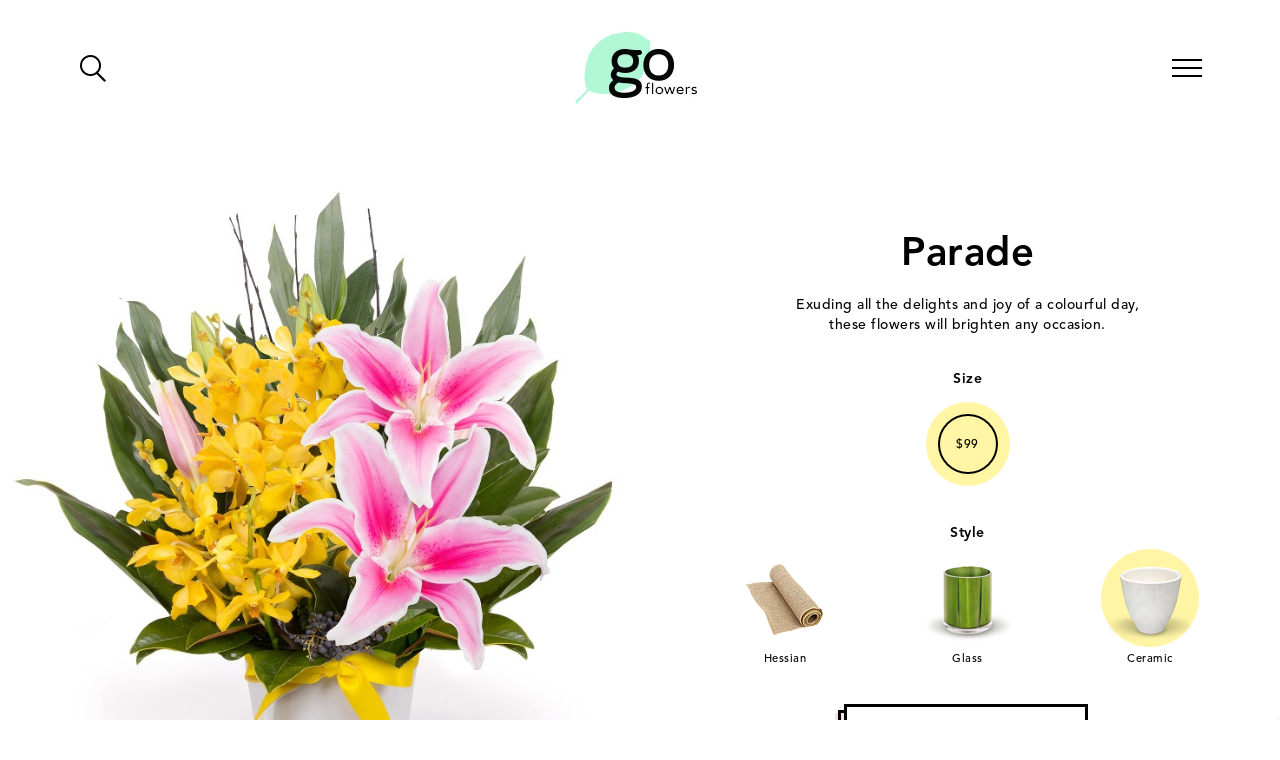

--- FILE ---
content_type: text/html; charset=utf-8
request_url: https://www.goflowers.com.au/product/324
body_size: 11050
content:
<!DOCTYPE html>
<html class="desktop-layout ">
<head>
    <title>Go Flowers Adelaide Delivery | Adelaide&#x27;s Freshest Florist (NEW)</title>
    
<meta name="viewport" content="width=device-width, initial-scale=1.0, user-scalable=no, minimum-scale=1.0, maximum-scale=1.0" />
<meta charset="utf-8">
<meta http-equiv="X-UA-Compatible" content="IE=edge">
<meta http-equiv="Content-Language" content="en">
<meta http-equiv="Content-Type" content="text/html; charset=utf-8">
<meta name="apple-mobile-web-app-capable" content="yes">
<meta name="apple-mobile-web-app-status-bar-style" content="default">
<meta name="msapplication-config" content="none" />
<meta name="keywords" content="flowers adelaide, florist adelaide, flowers, adelaide, florist, florists, flower delivery, flower, delivery, flowers online, florist adelaide, florists adelaide, flower delivery adelaide, flowers online adelaide">
<meta name="description" content="Go Flowers Adelaide&#x27;s Freshest Florist delivering beautiful fresh flowers same day all over Adelaide. Order Adelaide Flowers online anytime of day." />
<meta name="url" content="/product/324" />

<meta property="og:title" content="Go Flowers Adelaide" />
<meta property="og:image" content="https://www.goflowers.com.au/Themes/Base/images/go-flowers-share.jpg" />
<meta property="og:description" content="GO FLOWERS" />
<meta property="og:url" content="https://www.goflowers.com.au/?ref=12" />

<link rel="shortcut icon" href="/favicon.ico?v=2" />
<link rel="dns-prefetch" href="https://d3bee18ab1e7ffd2b788-3978eeb9f6a776f54444d82f2f7209b5.ssl.cf4.rackcdn.com" id="cloud-path">
<link rel="dns-prefetch" href="https://maps.googleapis.com/">
<link rel="dns-prefetch" href="https://www.google-analytics.com/">

    <link rel="stylesheet" href="/themes/common/styles.css?v=IRZHmTtddsclJIBOmQN0wzdpk10" />
    <link rel="stylesheet" href="https://maxcdn.bootstrapcdn.com/bootstrap/3.3.7/css/bootstrap.min.css" integrity="sha384-BVYiiSIFeK1dGmJRAkycuHAHRg32OmUcww7on3RYdg4Va+PmSTsz/K68vbdEjh4u" crossorigin="anonymous" />
    <link rel="stylesheet" href="/themes/css.css?v=GjB4qbrERkFWbkf6DdQD3pEOoro" />
    
    
    <script src="https://ajax.googleapis.com/ajax/libs/jquery/3.4.1/jquery.min.js"></script>
    <!-- HTML5 Shim and Respond.js IE8 support of HTML5 elements and media queries -->
    <!--[if lt IE 9]>
            <script src="https://oss.maxcdn.com/libs/html5shiv/3.7.0/html5shiv.js"></script>
            <script src="https://oss.maxcdn.com/libs/respond.js/1.4.2/respond.min.js"></script>
    <![endif]-->
<!-- Global Site Tag (gtag.js) - Google Analytics -->
<script async src="https://www.googletagmanager.com/gtag/js?id=UA-106499156-1"></script>
<script>
    window.dataLayer = window.dataLayer || [];
    function gtag(){dataLayer.push(arguments)};
    gtag('js', new Date());

    gtag('config', 'UA-106499156-1');
    gtag('config', 'AW-835330927');

</script>
    <script crossorigin src="https://applepay.cdn-apple.com/jsapi/1.latest/apple-pay-sdk.js"></script>
</head>
<body class="goflowers  static-menu menu-close" data-brand-name="GoFlowers" data-ck="639046344638523442">
        <div id="top-menu-ghost"></div>
    <menu id="top-menu">
        <div class="left-col col-xs-3">

            <button id="filter-btn" class="go-sprite-btn filter-btn hidden-menu-open" type="button" title="Filter products">
                <span class="goicon goicon-magnify-large"></span>
            </button>

        </div>
        <div class="middle-col col-xs-6">
            <a href="/" class="logo-link hidden-menu-open" title="Go Adelaide Flowers">
                <img src="/Themes/Base/Images/go-logo.jpg" class="go-logo" alt="Go Flowers Adelaide" />
            </a>
        </div>
        <div class="right-col col-xs-3 menu-buttons">
            <button id="main-menu-button" class="go-icon-btn main-menu-button" title="Menu">
                <span class="menu-icon">
                    <span></span>
                    <span></span>
                    <span></span>
                    <span></span>
                </span>
            </button>
        </div>
        

    </menu>

    
    <div id="wrapper" class="content-wrapper go-th default-th">
        <header id="header">
    
    

</header>

        


<main id="product-page" class="content-wrapper content-page full-width">

<form action="/Product/324" method="post">    <div class="product row" data-price="99.00" data-id="324">
        <a id="product-section"></a>
        <div class="product-image-wrapper col-xs-12 col-sm-12 col-md-6 ">
            <img class="product-image main-product-image preload-image img-responsive"
                 src="https://d3bee18ab1e7ffd2b788-3978eeb9f6a776f54444d82f2f7209b5.ssl.cf4.rackcdn.com/images/products/324/ParadeMediumCeramic__720x860.jpg" alt="Parade Medium Ceramic" />
        </div>
        <div class="product-name col-xs-12 col-sm-12 col-md-6">
            <h1><span class="prod-name">Parade</span><a class="expand-description" title="Show more details">&hellip;</a></h1>
        </div>
        <div class="product-description col-xs-12 col-sm-12 col-md-6">
            <div class="description">
                Exuding all the delights and joy of a colourful day, these flowers will brighten any occasion.
            </div>
        </div>
        <div class="product-options col-xs-12 col-sm-12 col-md-6">
                <div class="product-option-group product-sizes col-xs-12">
                    <h3>Size</h3>
                        <a href="#" title="Small" class="product-option-link hidden" data-id="0">
                            <div class="product-option product-size size-small  ">
                                <span class="option-price"></span>
                                <span class="was-price hidden"></span>
                            </div>
                        </a>
                        <a href="/product/324" title="Medium" class="product-option-link " data-id="324">
                            <div class="product-option product-size size-medium selected ">
                                <span class="option-price">$99</span>
                                <span class="was-price hidden">$99</span>
                            </div>
                        </a>
                        <a href="#" title="Large" class="product-option-link hidden" data-id="0">
                            <div class="product-option product-size size-large  ">
                                <span class="option-price"></span>
                                <span class="was-price hidden"></span>
                            </div>
                        </a>
                </div>
        </div>
        <div class="product-options col-xs-12 col-sm-12 col-md-6">
                <div class="product-option-group product-containers col-xs-12">
                    <h3>Style</h3>
                        <a href="/product/322" title="Hessian" class="product-option-link " data-id="322">
                            <div class="product-option product-container container-hessian  ">
                                <div class="container-image"></div>
                                <span class="option-name">Hessian</span>
                            </div>
                        </a>
                        <a href="/product/323" title="Glass" class="product-option-link " data-id="323">
                            <div class="product-option product-container container-glass  ">
                                <div class="container-image"></div>
                                <span class="option-name">Glass</span>
                            </div>
                        </a>
                        <a href="/product/324" title="Ceramic" class="product-option-link " data-id="324">
                            <div class="product-option product-container container-ceramic selected ">
                                <div class="container-image"></div>
                                <span class="option-name">Ceramic</span>
                            </div>
                        </a>

                </div>
        </div>
            <div class="product-order-now col-xs-12 col-sm-12 col-md-6">
                <button class="go-btn-stacked order-now-btn price-btn show-additions" type="button">
                    <span class="price">$99</span>
                    <span class="divider">&nbsp;</span>
                    <span class="text">Continue <div class="arrow-right"></div></span>
                </button>
            </div>
            <div class="product-warning col-xs-12 col-sm-12 col-md-6">
                <div class="warning">
                    Note: some flowers may arrive closed. This prolongs the life of the flowers and protects them during transport.
                </div>
            </div>


    </div>
            <div class="collection related-products-collection">
                <h3 class="line-through"><span>Related Products</span></h3>
                

<div id="filter-bar">
    <div class="filter-nav left">
        <div class="goicon goicon-chevron goicon-center"></div>
    </div>
    <div class="filter-scroll all-products related-products filter-related-products">
        <ul>
                <li class="filter-item product  loaded  tile-0 ">
                    <div class="other-product-image">
                        <img src="https://d3bee18ab1e7ffd2b788-3978eeb9f6a776f54444d82f2f7209b5.ssl.cf4.rackcdn.com/images/products/372/RadianceSmallCeramic_1__252x301.jpg"
                             alt="Radiance" class="product-image preload-image related-product-image"/>
                        <div class="product-price currency">
                            <sup>$</sup>74
                        </div>
                    </div>
                    <a href="/product/372" class="prod-image-link related-product-link" data-id="372" data-description="This dazzling display of colour and grace is sure to brighten their entire day.">
                    </a>
                </li>
                <li class="filter-item product  loaded  tile-1 ">
                    <div class="other-product-image">
                        <img src="https://d3bee18ab1e7ffd2b788-3978eeb9f6a776f54444d82f2f7209b5.ssl.cf4.rackcdn.com/images/products/280/GF020-L-H_5__252x301.jpg"
                             alt="Sunshine" class="product-image preload-image related-product-image"/>
                        <div class="product-price currency">
                            <sup>$</sup>158
                        </div>
                    </div>
                    <a href="/product/280" class="prod-image-link related-product-link" data-id="280" data-description="Send a little joy and delight their way and show you care with these happy yellow roses.">
                    </a>
                </li>
                <li class="filter-item product  loaded selected tile-2 ">
                    <div class="other-product-image">
                        <img src="https://d3bee18ab1e7ffd2b788-3978eeb9f6a776f54444d82f2f7209b5.ssl.cf4.rackcdn.com/images/products/208/GF012-M-H_5__252x301.jpg"
                             alt="Sunset" class="product-image preload-image related-product-image"/>
                        <div class="product-price currency">
                            <sup>$</sup>101
                        </div>
                    </div>
                    <a href="/product/208" class="prod-image-link related-product-link" data-id="208" data-description="Deliver the most beautiful part of the day right to their door - perfect for those who enjoy every sunset.">
                    </a>
                </li>
                <li class="filter-item product  loaded  tile-3 ">
                    <div class="other-product-image">
                        <img src="https://d3bee18ab1e7ffd2b788-3978eeb9f6a776f54444d82f2f7209b5.ssl.cf4.rackcdn.com/images/products/12/GF004-S-C_5__252x301.jpg"
                             alt="Splendour" class="product-image preload-image related-product-image"/>
                        <div class="product-price currency">
                            <sup>$</sup>86
                        </div>
                    </div>
                    <a href="/product/12" class="prod-image-link related-product-link" data-id="12" data-description="A kaleidoscope of colour sure to guarantee a smile for birthdays, housewarmings and the just because.">
                    </a>
                </li>
                <li class="filter-item product  loaded  tile-4 ">
                    <div class="other-product-image">
                        <img src="https://d3bee18ab1e7ffd2b788-3978eeb9f6a776f54444d82f2f7209b5.ssl.cf4.rackcdn.com/images/products/320/KindleSmallGlass_4__252x301.jpg"
                             alt="Kindle" class="product-image preload-image related-product-image"/>
                        <div class="product-price currency">
                            <sup>$</sup>68
                        </div>
                    </div>
                    <a href="/product/320" class="prod-image-link related-product-link" data-id="320" data-description="Ignite and inspire with this sweet ever so popular trio of large, brilliant chrysanthemums.">
                    </a>
                </li>
        </ul>
    </div>
    <div class="filter-nav right">
        <div class="goicon goicon-chevron goicon-center goicon-180"></div>
    </div>
</div>
;
            </div>
            <a id="additions-section"></a>
            <div class="additions delay-show">
                <h3>Additions</h3>
                <ul class="go-list-menu additions-list">
                        <li class="menu-item addition addition-1 addition-balloons">
                            <button class="go-block-btn  go-block-btn-gray multi-option" type="button" title="Balloons" data-id="0">
                                <img src="https://d3bee18ab1e7ffd2b788-3978eeb9f6a776f54444d82f2f7209b5.ssl.cf4.rackcdn.com/images/products/334/GoldFoilBalloon.png" class="addition-image addition-image-balloons" alt="Balloons" data-original="https://d3bee18ab1e7ffd2b788-3978eeb9f6a776f54444d82f2f7209b5.ssl.cf4.rackcdn.com/images/products/334/GoldFoilBalloon.png" />
                                <span class="title" data-original="Balloons">Balloons</span>
                                    <span class="from">from</span>
                                <span class="added"><span class="tick">&#10004;</span> Added<span class="remove-addition">remove</span></span>
                                <span class="price" data-original="$15">$15</span>
                            </button>

                                <div class="addition-options">
                                    <div class="additions">
                                        <ul class="go-list-menu additions-list row addition-balloons" data-addition-type="addition-balloons">
                                                <li class="menu-item col-xs-12">
                                                    <button id="addition-334" class="go-block-btn  go-block-btn-gray" type="button" title="Gold Foil" data-id="334">
                                                        <img src="https://d3bee18ab1e7ffd2b788-3978eeb9f6a776f54444d82f2f7209b5.ssl.cf4.rackcdn.com/images/products/334/GoldFoilBalloon.png" class="addition-image addition-image-balloons" alt="Gold Foil" />
                                                        <span class="added"><span class="tick">&#10004;</span> Added<span class="remove-addition">remove</span></span>
                                                        <span class="title">Gold Foil</span>
                                                        <span class="price">$15</span>
                                                    </button>
                                                    <input type="checkbox" class="addition-item" name="AdditionId[]"  value="334" data-price="15.00" />
                                                </li>
                                                <li class="menu-item col-xs-12">
                                                    <button id="addition-335" class="go-block-btn  go-block-btn-gray" type="button" title="Red Foil" data-id="335">
                                                        <img src="https://d3bee18ab1e7ffd2b788-3978eeb9f6a776f54444d82f2f7209b5.ssl.cf4.rackcdn.com/images/products/335/RedFoilBalloon.png" class="addition-image addition-image-balloons" alt="Red Foil" />
                                                        <span class="added"><span class="tick">&#10004;</span> Added<span class="remove-addition">remove</span></span>
                                                        <span class="title">Red Foil</span>
                                                        <span class="price">$15</span>
                                                    </button>
                                                    <input type="checkbox" class="addition-item" name="AdditionId[]"  value="335" data-price="15.00" />
                                                </li>
                                                <li class="menu-item col-xs-12">
                                                    <button id="addition-336" class="go-block-btn  go-block-btn-gray" type="button" title="Blue Foil" data-id="336">
                                                        <img src="https://d3bee18ab1e7ffd2b788-3978eeb9f6a776f54444d82f2f7209b5.ssl.cf4.rackcdn.com/images/products/336/BlueFoilBalloon.png" class="addition-image addition-image-balloons" alt="Blue Foil" />
                                                        <span class="added"><span class="tick">&#10004;</span> Added<span class="remove-addition">remove</span></span>
                                                        <span class="title">Blue Foil</span>
                                                        <span class="price">$15</span>
                                                    </button>
                                                    <input type="checkbox" class="addition-item" name="AdditionId[]"  value="336" data-price="15.00" />
                                                </li>
                                                <li class="menu-item col-xs-12">
                                                    <button id="addition-337" class="go-block-btn  go-block-btn-gray" type="button" title="Pink Foil" data-id="337">
                                                        <img src="https://d3bee18ab1e7ffd2b788-3978eeb9f6a776f54444d82f2f7209b5.ssl.cf4.rackcdn.com/images/products/337/PinkFoilBalloon.png" class="addition-image addition-image-balloons" alt="Pink Foil" />
                                                        <span class="added"><span class="tick">&#10004;</span> Added<span class="remove-addition">remove</span></span>
                                                        <span class="title">Pink Foil</span>
                                                        <span class="price">$15</span>
                                                    </button>
                                                    <input type="checkbox" class="addition-item" name="AdditionId[]"  value="337" data-price="15.00" />
                                                </li>
                                        </ul>
                                    </div>
                                </div>
                        </li>
                        <li class="menu-item addition addition-2 addition-candles">
                            <button class="go-block-btn  go-block-btn-blue multi-option" type="button" title="Candles" data-id="0">
                                <img src="https://d3bee18ab1e7ffd2b788-3978eeb9f6a776f54444d82f2f7209b5.ssl.cf4.rackcdn.com/images/products/399/EtiketteCactusFlowerCandle_2.png" class="addition-image addition-image-candles" alt="Candles" data-original="https://d3bee18ab1e7ffd2b788-3978eeb9f6a776f54444d82f2f7209b5.ssl.cf4.rackcdn.com/images/products/399/EtiketteCactusFlowerCandle_2.png" />
                                <span class="title" data-original="Candles">Candles</span>
                                    <span class="from">from</span>
                                <span class="added"><span class="tick">&#10004;</span> Added<span class="remove-addition">remove</span></span>
                                <span class="price" data-original="$16">$16</span>
                            </button>

                                <div class="addition-options">
                                    <div class="additions">
                                        <ul class="go-list-menu additions-list row addition-candles" data-addition-type="addition-candles">
                                                <li class="menu-item col-xs-12">
                                                    <button id="addition-399" class="go-block-btn  go-block-btn-blue" type="button" title="Etikette Cactus Flower Candle" data-id="399">
                                                        <img src="https://d3bee18ab1e7ffd2b788-3978eeb9f6a776f54444d82f2f7209b5.ssl.cf4.rackcdn.com/images/products/399/EtiketteCactusFlowerCandle_2.png" class="addition-image addition-image-candles" alt="Etikette Cactus Flower Candle" />
                                                        <span class="added"><span class="tick">&#10004;</span> Added<span class="remove-addition">remove</span></span>
                                                        <span class="title">Etikette Cactus Flower Candle</span>
                                                        <span class="price">$29</span>
                                                    </button>
                                                    <input type="checkbox" class="addition-item" name="AdditionId[]"  value="399" data-price="29.00" />
                                                </li>
                                                <li class="menu-item col-xs-12">
                                                    <button id="addition-400" class="go-block-btn  go-block-btn-blue" type="button" title="Australian Bush Candle" data-id="400">
                                                        <img src="https://d3bee18ab1e7ffd2b788-3978eeb9f6a776f54444d82f2f7209b5.ssl.cf4.rackcdn.com/images/products/400/AustralianBushSoyCandle_8.png" class="addition-image addition-image-candles" alt="Australian Bush Candle" />
                                                        <span class="added"><span class="tick">&#10004;</span> Added<span class="remove-addition">remove</span></span>
                                                        <span class="title">Australian Bush Candle</span>
                                                        <span class="price">$25</span>
                                                    </button>
                                                    <input type="checkbox" class="addition-item" name="AdditionId[]"  value="400" data-price="25.00" />
                                                </li>
                                                <li class="menu-item col-xs-12">
                                                    <button id="addition-401" class="go-block-btn  go-block-btn-blue" type="button" title="Australian Floral &amp; Honey Candle" data-id="401">
                                                        <img src="https://d3bee18ab1e7ffd2b788-3978eeb9f6a776f54444d82f2f7209b5.ssl.cf4.rackcdn.com/images/products/401/AustralianFloral&amp;HoneyCandle.png" class="addition-image addition-image-candles" alt="Australian Floral &amp; Honey Candle" />
                                                        <span class="added"><span class="tick">&#10004;</span> Added<span class="remove-addition">remove</span></span>
                                                        <span class="title">Australian Floral &amp; Honey Candle</span>
                                                        <span class="price">$25</span>
                                                    </button>
                                                    <input type="checkbox" class="addition-item" name="AdditionId[]"  value="401" data-price="25.00" />
                                                </li>
                                                <li class="menu-item col-xs-12">
                                                    <button id="addition-407" class="go-block-btn  go-block-btn-blue" type="button" title="Myrtle &amp; Moss Citrus Candle" data-id="407">
                                                        <img src="https://d3bee18ab1e7ffd2b788-3978eeb9f6a776f54444d82f2f7209b5.ssl.cf4.rackcdn.com/images/products/407/Myrtle&amp;MossCitrusCandle_3.png" class="addition-image addition-image-candles" alt="Myrtle &amp; Moss Citrus Candle" />
                                                        <span class="added"><span class="tick">&#10004;</span> Added<span class="remove-addition">remove</span></span>
                                                        <span class="title">Myrtle &amp; Moss Citrus Candle</span>
                                                        <span class="price">$16</span>
                                                    </button>
                                                    <input type="checkbox" class="addition-item" name="AdditionId[]"  value="407" data-price="16.00" />
                                                </li>
                                                <li class="menu-item col-xs-12">
                                                    <button id="addition-409" class="go-block-btn  go-block-btn-blue" type="button" title="Summertime Candle 50hr" data-id="409">
                                                        <img src="https://d3bee18ab1e7ffd2b788-3978eeb9f6a776f54444d82f2f7209b5.ssl.cf4.rackcdn.com/images/products/409/SweetOrange,Nutmeg&amp;CinnamonCandle50hr_2.png" class="addition-image addition-image-candles" alt="Summertime Candle 50hr" />
                                                        <span class="added"><span class="tick">&#10004;</span> Added<span class="remove-addition">remove</span></span>
                                                        <span class="title">Summertime Candle 50hr</span>
                                                        <span class="price">$37</span>
                                                    </button>
                                                    <input type="checkbox" class="addition-item" name="AdditionId[]"  value="409" data-price="37.00" />
                                                </li>
                                        </ul>
                                    </div>
                                </div>
                        </li>
                        <li class="menu-item addition addition-3 addition-chocs">
                            <button class="go-block-btn  go-block-btn-purple multi-option" type="button" title="Chocs" data-id="0">
                                <img src="https://d3bee18ab1e7ffd2b788-3978eeb9f6a776f54444d82f2f7209b5.ssl.cf4.rackcdn.com/images/products/47/CarpeKoko6_2.png" class="addition-image addition-image-chocs" alt="Chocs" data-original="https://d3bee18ab1e7ffd2b788-3978eeb9f6a776f54444d82f2f7209b5.ssl.cf4.rackcdn.com/images/products/47/CarpeKoko6_2.png" />
                                <span class="title" data-original="Chocs">Chocs</span>
                                    <span class="from">from</span>
                                <span class="added"><span class="tick">&#10004;</span> Added<span class="remove-addition">remove</span></span>
                                <span class="price" data-original="$12">$12</span>
                            </button>

                                <div class="addition-options">
                                    <div class="additions">
                                        <ul class="go-list-menu additions-list row addition-chocs" data-addition-type="addition-chocs">
                                                <li class="menu-item col-xs-12">
                                                    <button id="addition-47" class="go-block-btn  go-block-btn-purple" type="button" title="6 pc Mix" data-id="47">
                                                        <img src="https://d3bee18ab1e7ffd2b788-3978eeb9f6a776f54444d82f2f7209b5.ssl.cf4.rackcdn.com/images/products/47/CarpeKoko6_2.png" class="addition-image addition-image-chocs" alt="6 pc Mix" />
                                                        <span class="added"><span class="tick">&#10004;</span> Added<span class="remove-addition">remove</span></span>
                                                        <span class="title">6 pc Mix</span>
                                                        <span class="price">$21</span>
                                                    </button>
                                                    <input type="checkbox" class="addition-item" name="AdditionId[]"  value="47" data-price="21.00" />
                                                </li>
                                                <li class="menu-item col-xs-12">
                                                    <button id="addition-304" class="go-block-btn  go-block-btn-purple" type="button" title="3 pc Mix" data-id="304">
                                                        <img src="https://d3bee18ab1e7ffd2b788-3978eeb9f6a776f54444d82f2f7209b5.ssl.cf4.rackcdn.com/images/products/304/CarpeKoko3_2.png" class="addition-image addition-image-chocs" alt="3 pc Mix" />
                                                        <span class="added"><span class="tick">&#10004;</span> Added<span class="remove-addition">remove</span></span>
                                                        <span class="title">3 pc Mix</span>
                                                        <span class="price">$12</span>
                                                    </button>
                                                    <input type="checkbox" class="addition-item" name="AdditionId[]"  value="304" data-price="12.00" />
                                                </li>
                                                <li class="menu-item col-xs-12">
                                                    <button id="addition-305" class="go-block-btn  go-block-btn-purple" type="button" title="12 pc Mix" data-id="305">
                                                        <img src="https://d3bee18ab1e7ffd2b788-3978eeb9f6a776f54444d82f2f7209b5.ssl.cf4.rackcdn.com/images/products/305/CarpeKoko12_2.png" class="addition-image addition-image-chocs" alt="12 pc Mix" />
                                                        <span class="added"><span class="tick">&#10004;</span> Added<span class="remove-addition">remove</span></span>
                                                        <span class="title">12 pc Mix</span>
                                                        <span class="price">$39</span>
                                                    </button>
                                                    <input type="checkbox" class="addition-item" name="AdditionId[]"  value="305" data-price="39.00" />
                                                </li>
                                                <li class="menu-item col-xs-12">
                                                    <button id="addition-309" class="go-block-btn  go-block-btn-purple" type="button" title="24 pc Mix" data-id="309">
                                                        <img src="https://d3bee18ab1e7ffd2b788-3978eeb9f6a776f54444d82f2f7209b5.ssl.cf4.rackcdn.com/images/products/309/CarpeKoko24_2.png" class="addition-image addition-image-chocs" alt="24 pc Mix" />
                                                        <span class="added"><span class="tick">&#10004;</span> Added<span class="remove-addition">remove</span></span>
                                                        <span class="title">24 pc Mix</span>
                                                        <span class="price">$77</span>
                                                    </button>
                                                    <input type="checkbox" class="addition-item" name="AdditionId[]"  value="309" data-price="77.00" />
                                                </li>
                                        </ul>
                                    </div>
                                </div>
                        </li>
                        <li class="menu-item addition addition-4 addition-teddies">
                            <button class="go-block-btn  go-block-btn-orange multi-option" type="button" title="Teddies" data-id="0">
                                <img src="https://d3bee18ab1e7ffd2b788-3978eeb9f6a776f54444d82f2f7209b5.ssl.cf4.rackcdn.com/images/products/48/MediumTeddy_4.png" class="addition-image addition-image-teddies" alt="Teddies" data-original="https://d3bee18ab1e7ffd2b788-3978eeb9f6a776f54444d82f2f7209b5.ssl.cf4.rackcdn.com/images/products/48/MediumTeddy_4.png" />
                                <span class="title" data-original="Teddies">Teddies</span>
                                    <span class="from">from</span>
                                <span class="added"><span class="tick">&#10004;</span> Added<span class="remove-addition">remove</span></span>
                                <span class="price" data-original="$26">$26</span>
                            </button>

                                <div class="addition-options">
                                    <div class="additions">
                                        <ul class="go-list-menu additions-list row addition-teddies" data-addition-type="addition-teddies">
                                                <li class="menu-item col-xs-12">
                                                    <button id="addition-48" class="go-block-btn  go-block-btn-orange" type="button" title="Medium Teddy" data-id="48">
                                                        <img src="https://d3bee18ab1e7ffd2b788-3978eeb9f6a776f54444d82f2f7209b5.ssl.cf4.rackcdn.com/images/products/48/MediumTeddy_4.png" class="addition-image addition-image-teddies" alt="Medium Teddy" />
                                                        <span class="added"><span class="tick">&#10004;</span> Added<span class="remove-addition">remove</span></span>
                                                        <span class="title">Medium Teddy</span>
                                                        <span class="price">$26</span>
                                                    </button>
                                                    <input type="checkbox" class="addition-item" name="AdditionId[]"  value="48" data-price="26.00" />
                                                </li>
                                                <li class="menu-item col-xs-12">
                                                    <button id="addition-306" class="go-block-btn  go-block-btn-orange" type="button" title="Large Teddy" data-id="306">
                                                        <img src="https://d3bee18ab1e7ffd2b788-3978eeb9f6a776f54444d82f2f7209b5.ssl.cf4.rackcdn.com/images/products/306/LargeTeddy_2.png" class="addition-image addition-image-teddies" alt="Large Teddy" />
                                                        <span class="added"><span class="tick">&#10004;</span> Added<span class="remove-addition">remove</span></span>
                                                        <span class="title">Large Teddy</span>
                                                        <span class="price">$40</span>
                                                    </button>
                                                    <input type="checkbox" class="addition-item" name="AdditionId[]"  value="306" data-price="40.00" />
                                                </li>
                                        </ul>
                                    </div>
                                </div>
                        </li>
                        <li class="menu-item addition addition-5 addition-wine">
                            <button class="go-block-btn  go-block-btn-green multi-option" type="button" title="Wine" data-id="0">
                                <img src="https://d3bee18ab1e7ffd2b788-3978eeb9f6a776f54444d82f2f7209b5.ssl.cf4.rackcdn.com/images/products/50/WhiteWine_2.png" class="addition-image addition-image-wine" alt="Wine" data-original="https://d3bee18ab1e7ffd2b788-3978eeb9f6a776f54444d82f2f7209b5.ssl.cf4.rackcdn.com/images/products/50/WhiteWine_2.png" />
                                <span class="title" data-original="Wine">Wine</span>
                                    <span class="from">from</span>
                                <span class="added"><span class="tick">&#10004;</span> Added<span class="remove-addition">remove</span></span>
                                <span class="price" data-original="$22">$22</span>
                            </button>

                                <div class="addition-options">
                                    <div class="additions">
                                        <ul class="go-list-menu additions-list row addition-wine" data-addition-type="addition-wine">
                                                <li class="menu-item col-xs-12">
                                                    <button id="addition-50" class="go-block-btn  go-block-btn-green" type="button" title="White Wine" data-id="50">
                                                        <img src="https://d3bee18ab1e7ffd2b788-3978eeb9f6a776f54444d82f2f7209b5.ssl.cf4.rackcdn.com/images/products/50/WhiteWine_2.png" class="addition-image addition-image-wine" alt="White Wine" />
                                                        <span class="added"><span class="tick">&#10004;</span> Added<span class="remove-addition">remove</span></span>
                                                        <span class="title">White Wine</span>
                                                        <span class="price">$22</span>
                                                    </button>
                                                    <input type="checkbox" class="addition-item" name="AdditionId[]"  value="50" data-price="22.00" />
                                                </li>
                                                <li class="menu-item col-xs-12">
                                                    <button id="addition-307" class="go-block-btn  go-block-btn-green" type="button" title="Red Wine" data-id="307">
                                                        <img src="https://d3bee18ab1e7ffd2b788-3978eeb9f6a776f54444d82f2f7209b5.ssl.cf4.rackcdn.com/images/products/307/RedWine_2.png" class="addition-image addition-image-wine" alt="Red Wine" />
                                                        <span class="added"><span class="tick">&#10004;</span> Added<span class="remove-addition">remove</span></span>
                                                        <span class="title">Red Wine</span>
                                                        <span class="price">$22</span>
                                                    </button>
                                                    <input type="checkbox" class="addition-item" name="AdditionId[]"  value="307" data-price="22.00" />
                                                </li>
                                                <li class="menu-item col-xs-12">
                                                    <button id="addition-308" class="go-block-btn  go-block-btn-green" type="button" title="Sparkling" data-id="308">
                                                        <img src="https://d3bee18ab1e7ffd2b788-3978eeb9f6a776f54444d82f2f7209b5.ssl.cf4.rackcdn.com/images/products/308/Sparkling.png" class="addition-image addition-image-wine" alt="Sparkling" />
                                                        <span class="added"><span class="tick">&#10004;</span> Added<span class="remove-addition">remove</span></span>
                                                        <span class="title">Sparkling</span>
                                                        <span class="price">$22</span>
                                                    </button>
                                                    <input type="checkbox" class="addition-item" name="AdditionId[]"  value="308" data-price="22.00" />
                                                </li>
                                        </ul>
                                    </div>
                                </div>
                        </li>
                        <li class="menu-item addition addition-6 addition-spirits">
                            <button class="go-block-btn  go-block-btn-pink multi-option" type="button" title="Spirits" data-id="0">
                                <img src="https://d3bee18ab1e7ffd2b788-3978eeb9f6a776f54444d82f2f7209b5.ssl.cf4.rackcdn.com/images/products/397/RedHenClassicGin_1.png" class="addition-image addition-image-spirits" alt="Spirits" data-original="https://d3bee18ab1e7ffd2b788-3978eeb9f6a776f54444d82f2f7209b5.ssl.cf4.rackcdn.com/images/products/397/RedHenClassicGin_1.png" />
                                <span class="title" data-original="Spirits">Spirits</span>
                                    <span class="from">from</span>
                                <span class="added"><span class="tick">&#10004;</span> Added<span class="remove-addition">remove</span></span>
                                <span class="price" data-original="$34">$34</span>
                            </button>

                                <div class="addition-options">
                                    <div class="additions">
                                        <ul class="go-list-menu additions-list row addition-spirits" data-addition-type="addition-spirits">
                                                <li class="menu-item col-xs-12">
                                                    <button id="addition-397" class="go-block-btn  go-block-btn-pink" type="button" title="Red Hen Classic Gin" data-id="397">
                                                        <img src="https://d3bee18ab1e7ffd2b788-3978eeb9f6a776f54444d82f2f7209b5.ssl.cf4.rackcdn.com/images/products/397/RedHenClassicGin_1.png" class="addition-image addition-image-spirits" alt="Red Hen Classic Gin" />
                                                        <span class="added"><span class="tick">&#10004;</span> Added<span class="remove-addition">remove</span></span>
                                                        <span class="title">Red Hen Classic Gin</span>
                                                        <span class="price">$34</span>
                                                    </button>
                                                    <input type="checkbox" class="addition-item" name="AdditionId[]"  value="397" data-price="34.00" />
                                                </li>
                                                <li class="menu-item col-xs-12">
                                                    <button id="addition-398" class="go-block-btn  go-block-btn-pink" type="button" title="Red Hen Ultra Violet Gin" data-id="398">
                                                        <img src="https://d3bee18ab1e7ffd2b788-3978eeb9f6a776f54444d82f2f7209b5.ssl.cf4.rackcdn.com/images/products/398/RedHenUltraVioletGin_1.png" class="addition-image addition-image-spirits" alt="Red Hen Ultra Violet Gin" />
                                                        <span class="added"><span class="tick">&#10004;</span> Added<span class="remove-addition">remove</span></span>
                                                        <span class="title">Red Hen Ultra Violet Gin</span>
                                                        <span class="price">$34</span>
                                                    </button>
                                                    <input type="checkbox" class="addition-item" name="AdditionId[]"  value="398" data-price="34.00" />
                                                </li>
                                                <li class="menu-item col-xs-12">
                                                    <button id="addition-402" class="go-block-btn  go-block-btn-pink" type="button" title="Australian Gin Tasting Flight 5pc" data-id="402">
                                                        <img src="https://d3bee18ab1e7ffd2b788-3978eeb9f6a776f54444d82f2f7209b5.ssl.cf4.rackcdn.com/images/products/402/AustralianGinTastingFlight5pc.png" class="addition-image addition-image-spirits" alt="Australian Gin Tasting Flight 5pc" />
                                                        <span class="added"><span class="tick">&#10004;</span> Added<span class="remove-addition">remove</span></span>
                                                        <span class="title">Australian Gin Tasting Flight 5pc</span>
                                                        <span class="price">$53</span>
                                                    </button>
                                                    <input type="checkbox" class="addition-item" name="AdditionId[]"  value="402" data-price="53.00" />
                                                </li>
                                                <li class="menu-item col-xs-12">
                                                    <button id="addition-403" class="go-block-btn  go-block-btn-pink" type="button" title="Australian Whiskey Tasting Flight 3pc" data-id="403">
                                                        <img src="https://d3bee18ab1e7ffd2b788-3978eeb9f6a776f54444d82f2f7209b5.ssl.cf4.rackcdn.com/images/products/403/AustralianWhiskeyTastingFlight3pc.png" class="addition-image addition-image-spirits" alt="Australian Whiskey Tasting Flight 3pc" />
                                                        <span class="added"><span class="tick">&#10004;</span> Added<span class="remove-addition">remove</span></span>
                                                        <span class="title">Australian Whiskey Tasting Flight 3pc</span>
                                                        <span class="price">$38</span>
                                                    </button>
                                                    <input type="checkbox" class="addition-item" name="AdditionId[]"  value="403" data-price="38.00" />
                                                </li>
                                        </ul>
                                    </div>
                                </div>
                        </li>
                        <li class="menu-item addition addition-7 addition-pamper">
                            <button class="go-block-btn  go-block-btn-yellow multi-option" type="button" title="Pamper" data-id="0">
                                <img src="https://d3bee18ab1e7ffd2b788-3978eeb9f6a776f54444d82f2f7209b5.ssl.cf4.rackcdn.com/images/products/404/Myrtle&amp;MossBathroomCollection_2.png" class="addition-image addition-image-pamper" alt="Pamper" data-original="https://d3bee18ab1e7ffd2b788-3978eeb9f6a776f54444d82f2f7209b5.ssl.cf4.rackcdn.com/images/products/404/Myrtle&amp;MossBathroomCollection_2.png" />
                                <span class="title" data-original="Pamper">Pamper</span>
                                    <span class="from">from</span>
                                <span class="added"><span class="tick">&#10004;</span> Added<span class="remove-addition">remove</span></span>
                                <span class="price" data-original="$22">$22</span>
                            </button>

                                <div class="addition-options">
                                    <div class="additions">
                                        <ul class="go-list-menu additions-list row addition-pamper" data-addition-type="addition-pamper">
                                                <li class="menu-item col-xs-12">
                                                    <button id="addition-404" class="go-block-btn  go-block-btn-yellow" type="button" title="Myrtle &amp; Moss Bathroom Collection" data-id="404">
                                                        <img src="https://d3bee18ab1e7ffd2b788-3978eeb9f6a776f54444d82f2f7209b5.ssl.cf4.rackcdn.com/images/products/404/Myrtle&amp;MossBathroomCollection_2.png" class="addition-image addition-image-pamper" alt="Myrtle &amp; Moss Bathroom Collection" />
                                                        <span class="added"><span class="tick">&#10004;</span> Added<span class="remove-addition">remove</span></span>
                                                        <span class="title">Myrtle &amp; Moss Bathroom Collection</span>
                                                        <span class="price">$35</span>
                                                    </button>
                                                    <input type="checkbox" class="addition-item" name="AdditionId[]"  value="404" data-price="35.00" />
                                                </li>
                                                <li class="menu-item col-xs-12">
                                                    <button id="addition-405" class="go-block-btn  go-block-btn-yellow" type="button" title="Myrtle &amp; Moss Hand Cream Trio" data-id="405">
                                                        <img src="https://d3bee18ab1e7ffd2b788-3978eeb9f6a776f54444d82f2f7209b5.ssl.cf4.rackcdn.com/images/products/405/Myrtle&amp;MossHandCreamTrio.png" class="addition-image addition-image-pamper" alt="Myrtle &amp; Moss Hand Cream Trio" />
                                                        <span class="added"><span class="tick">&#10004;</span> Added<span class="remove-addition">remove</span></span>
                                                        <span class="title">Myrtle &amp; Moss Hand Cream Trio</span>
                                                        <span class="price">$25</span>
                                                    </button>
                                                    <input type="checkbox" class="addition-item" name="AdditionId[]"  value="405" data-price="25.00" />
                                                </li>
                                                <li class="menu-item col-xs-12">
                                                    <button id="addition-406" class="go-block-btn  go-block-btn-yellow" type="button" title="Myrtle &amp; Moss Duet" data-id="406">
                                                        <img src="https://d3bee18ab1e7ffd2b788-3978eeb9f6a776f54444d82f2f7209b5.ssl.cf4.rackcdn.com/images/products/406/Myrtle&amp;MossDuet_2.png" class="addition-image addition-image-pamper" alt="Myrtle &amp; Moss Duet" />
                                                        <span class="added"><span class="tick">&#10004;</span> Added<span class="remove-addition">remove</span></span>
                                                        <span class="title">Myrtle &amp; Moss Duet</span>
                                                        <span class="price">$22</span>
                                                    </button>
                                                    <input type="checkbox" class="addition-item" name="AdditionId[]"  value="406" data-price="22.00" />
                                                </li>
                                                <li class="menu-item col-xs-12">
                                                    <button id="addition-412" class="go-block-btn  go-block-btn-yellow" type="button" title="Myrtle &amp; Moss Duet for Mum" data-id="412">
                                                        <img src="https://d3bee18ab1e7ffd2b788-3978eeb9f6a776f54444d82f2f7209b5.ssl.cf4.rackcdn.com/images/products/412/Bergamont,Tangerine&amp;GeraniumLeafDuet_2.png" class="addition-image addition-image-pamper" alt="Myrtle &amp; Moss Duet for Mum" />
                                                        <span class="added"><span class="tick">&#10004;</span> Added<span class="remove-addition">remove</span></span>
                                                        <span class="title">Myrtle &amp; Moss Duet for Mum</span>
                                                        <span class="price">$22</span>
                                                    </button>
                                                    <input type="checkbox" class="addition-item" name="AdditionId[]"  value="412" data-price="22.00" />
                                                </li>
                                                <li class="menu-item col-xs-12">
                                                    <button id="addition-413" class="go-block-btn  go-block-btn-yellow" type="button" title="Bergamont, Tangerine &amp; Geranium Leaf Trio" data-id="413">
                                                        <img src="https://d3bee18ab1e7ffd2b788-3978eeb9f6a776f54444d82f2f7209b5.ssl.cf4.rackcdn.com/images/products/413/Bergamont,Tangerine&amp;GeraniumLeafTrio_2.png" class="addition-image addition-image-pamper" alt="Bergamont, Tangerine &amp; Geranium Leaf Trio" />
                                                        <span class="added"><span class="tick">&#10004;</span> Added<span class="remove-addition">remove</span></span>
                                                        <span class="title">Bergamont, Tangerine &amp; Geranium Leaf Trio</span>
                                                        <span class="price">$35</span>
                                                    </button>
                                                    <input type="checkbox" class="addition-item" name="AdditionId[]"  value="413" data-price="35.00" />
                                                </li>
                                        </ul>
                                    </div>
                                </div>
                        </li>
                </ul>
                <div class="product-order-now col-xs-12">
                    <button class="go-btn-stacked order-now-btn price-btn" type="button">
                        <span class="price">$99</span>
                        <span class="divider">&nbsp;</span>
                        <span class="text">Continue <div class="arrow-right"></div></span>
                    </button>
                </div>
            </div>
<input class="" data-val="true" data-val-required="The ProductId field is required." id="ProductId" name="ProductId" type="hidden" value="324" /><input name="__RequestVerificationToken" type="hidden" value="CfDJ8GWs30xhUTFHoIDE2GqTB_TXlERMIXJxgI0T4TjOUJKZZNhnseu8Z9pg0TlHeAELx_5ZHO3WObAQd8uzfm86VLZ0rtZwtt9Sazj8BqhELZdmZaqjYG81rDs4D_m-V82BKOIsXXmOjN-eYbBNhE8sdvo" /></form></main>
        
        

        
        <div id="float-menu">
            
        </div>
        

<div id="content-blocks" class="">

<div class="easy-slider easy-slider-bg-tile-0 col-xs-12 col-sm-6" style="height:420px;" 
     data-pause="6" 
     data-pagination="false" 
     data-progress="false">
    
<div class="easy-slide" style="background-color:#f0d3d8;">

<a href="/service/about">
                        <div style="background-image:url(/images/cache/4fed7c25-34b6-46a9-9d07-4de25de499f8.jpg);" class="easy-slide-content easy-slider-cover"></div>
        <div class="easy-slide-heading">
                <h1>So... Why go<br />with us?</h1>
                <h2>Find out about who we are</h2>

                <button class="go-btn-stacked"><span class="text">Read</span></button>
        </div>
</a>
</div>

</div>

<div class="easy-slider easy-slider-bg-tile-0 col-xs-12 col-sm-6" style="height:420px;" 
     data-pause="6" 
     data-pagination="false" 
     data-progress="false">
    
<div class="easy-slide" style="background-color:#ffffff;">

<a href="/contactus">
                        <div style="background-image:url(/images/cache/5d0b5f3b-ab29-4a1a-bdf1-ea26a366919c.jpg);" class="easy-slide-content easy-slider-cover"></div>
        <div class="easy-slide-heading">
                <h1>Perhaps you<br />have a question?</h1>
                <h2>We have all the answers</h2>

                <button class="go-btn-stacked"><span class="text">Contact us</span></button>
        </div>
</a>
</div>

</div>
</div>

        
        <footer id="footer">
    <div id="footer-container" class="row">
        <nav id="sevice-nav" class="footer-section footer-nav col-xs-12">
            <ul class="row">
                <li class="col-xs-6"><a href="/service/faq">FAQ</a></li>
                <li class="col-xs-6"><a href="/service/about">About</a></li>
                <li class="col-xs-6"><a href="/policies/termsandconditions">Terms & Conditions</a></li>
                <li class="col-xs-6"><a href="/policies/privacy">Privacy Policy</a></li>
                <li class="col-xs-6"><a href="/policies/deliveryandreturns">Delivery & Returns</a></li>
                <li class="col-xs-6"><a href="/contactus">Contact</a></li>
            </ul>
        </nav>
        <nav id="company-nav" class="footer-section footer-nav col-xs-12">
            <hr />
            <ul class="row">
                <li class="col-xs-6 instagram-link"><a href="https://www.instagram.com/_goflowers_/" target="_blank"><img class="social-logo" src="/Themes/Base/Images/instagram.svg" alt="Instagram" /> Instagram</a></li>
                <li class="col-xs-6 facebook-link"><a href="https://www.facebook.com/goflowers.com.au/" target="_blank"><img class="social-logo" src="/Themes/Base/Images/facebook.svg" alt="Facebook" /> Facebook</a></li>
            </ul>
            <hr />
        </nav>
        <div class="footer-disclaimer footer-section col-xs-12">
            <ul class="row">
                <li class="col-xs-6">
                    <span class="abn">ABN: 28 106 508 238</span>
                </li>
                <li class="col-xs-6"><span class="copyright">&copy; 2017 - 2026 GoFlowers<sup>&reg;</sup></span></li>
            </ul>
        </div>
    </div>
    <!-- 1 18.222.228.224 18.222.228.224-->
</footer>

        
    </div>
    <nav id="main-menu" class="hidden go-th dark-th takeover-menu">
    <div class="menu-title-bar">
            <h1>Hi There!</h1>
    </div>
    <div class="menu-wrapper">
        <ul class="go-list-menu">

    <li class="menu-item">
        <a class="" title="About" href="/service/about">About</a>
    </li>
    <li class="menu-item">
        <a class="" title="Delivery" href="/policies/deliveryandreturns">Delivery & Returns</a>
    </li>
    <li class="menu-item">
        <a class="" title="FAQ" href="/service/faq">FAQ</a>
    </li>
    <li class="menu-item">
        <a class="" title="Terms & Conditions" href="/policies/termsandconditions">Terms & Conditions</a>
    </li>
    <li class="menu-item">
        <a class="" href="/contactus" title="Contact">Contact</a>
    </li>
        <li class="menu-item">
            <a class=" go-btn-login" title="Login">Login</a>
        </li>
</ul>

    </div>
</nav>

    <nav id="filter-menu" class="hidden go-th default-th takeover-menu">
    <div class="menu-wrapper">
        <div class="filter-title-bar">
            <h2>Search</h2>
            <button id="filter-menu-button" class="go-icon-btn" title="Close Filter">
                <span class="menu-icon open">
                    <span></span>
                    <span></span>
                    <span></span>
                    <span></span>
                </span>
            </button>
        </div>
        
<div class="filter-buttons">
        <h3>Price</h3>
        <ul class="go-list-menu filter-list row" data-tag="size">
            <li class="menu-item  col-xs-6">
                <button class="go-btn filter-item filter-yellow " title="$25 - $59" data-tag="price-25">$25 - $59</button>
            </li><li class="menu-item col-xs-6">
                <button class="go-btn filter-item filter-yellow " title="$60 - $89" data-tag="price-60">$60 - $89</button>
            </li><li class="menu-item col-xs-6">
                <button class="go-btn filter-item filter-yellow " title="$90 - $129" data-tag="price-90">$90 - $129</button>
            </li><li class="menu-item col-xs-6">
                <button class="go-btn filter-item filter-yellow " title="$130 +" data-tag="price-130">$130 +</button>
            </li>
        </ul>
        <h3>Colour</h3>
        <ul class="go-list-menu filter-list row" data-tag="colour">
<li class="menu-item col-xs-6">
                    <button class="go-btn filter-item colour-pinkspurples " title="Pinks &amp; Purples" data-tag="c-37">Pinks &amp; Purples</button>
                </li><li class="menu-item col-xs-6">
                    <button class="go-btn filter-item colour-brightdelights " title="Bright Delights" data-tag="c-39">Bright Delights</button>
                </li><li class="menu-item col-xs-6">
                    <button class="go-btn filter-item colour-pastelsgreens " title="Pastels &amp; Greens" data-tag="c-38">Pastels &amp; Greens</button>
                </li><li class="menu-item col-xs-6">
                    <button class="go-btn filter-item colour-redredred " title="Red, Red, Red" data-tag="c-40">Red, Red, Red</button>
                </li>        </ul>
        <h3>Occasion</h3>
        <ul class="go-list-menu filter-list row" data-tag="occasion">
<li class="menu-item col-xs-6">
                 <button class="go-btn filter-item occasion-birthday " title="Birthday" data-tag="o-46">Birthday</button>
             </li><li class="menu-item col-xs-6">
                 <button class="go-btn filter-item occasion-sympathy " title="Sympathy" data-tag="o-47">Sympathy</button>
             </li><li class="menu-item col-xs-6">
                 <button class="go-btn filter-item occasion-justbecause " title="Just Because" data-tag="o-48">Just Because</button>
             </li><li class="menu-item col-xs-6">
                 <button class="go-btn filter-item occasion-congratulations " title="Congratulations" data-tag="o-49">Congratulations</button>
             </li><li class="menu-item col-xs-6">
                 <button class="go-btn filter-item occasion-baby " title="Baby" data-tag="o-50">Baby</button>
             </li><li class="menu-item col-xs-6">
                 <button class="go-btn filter-item occasion-romance " title="Romance" data-tag="o-51">Romance</button>
             </li>        </ul>
        <ul class="go-list-menu row">
            <li class="menu-item col-xs-6">
                <button type="button" class="go-btn-link clear-filter" title="" style="display:none">Clear Search</button>
            </li>
            <li class="menu-item col-xs-6" style="padding-bottom: 5px;">
                <button class="go-btn-stacked do-filter" title=""><span class="text">Search</span></button>
            </li>
        </ul>
</div>

    </div>
</nav>
    <div class="go-overlay">
    <div class="go-overlay-content go-th beige-th">
            <button type="button" class="close"><span aria-hidden="true">&times;</span></button>
    </div>
</div>

    <!-- Modal -->
<div class="modal fade go-modal" id="commonModal" tabindex="-1" role="dialog" aria-labelledby="commonModalLabel" aria-hidden="true">
    <div class="modal-dialog">
        <div class="modal-content go-th default-th">
            <div class="modal-title">
                <h2 class="title"></h2>
                <button id="modal-menu-button" class="go-icon-btn" title="Close">
                    <span class="menu-icon open">
                        <span></span>
                        <span></span>
                        <span></span>
                        <span></span>
                    </span>
                </button>
            </div>
            <div class="modal-body">
                
            </div>
        </div>
    </div>
</div>

    <script src="/themes/common/scripts.js?v=EKY4fWwjPtmKno0UTKVFFsqeT1g" defer></script>
    <script src="/themes/common/scripts/cart.js?v=uqMn0f4cyWQXquNi4o7-2MwvMac" defer></script>
    
    <script src="https://maxcdn.bootstrapcdn.com/bootstrap/3.3.7/js/bootstrap.min.js" integrity="sha384-Tc5IQib027qvyjSMfHjOMaLkfuWVxZxUPnCJA7l2mCWNIpG9mGCD8wGNIcPD7Txa" crossorigin="anonymous" defer></script>

   
<script src="https://apis.google.com/js/platform.js?onload=renderBadge" async defer></script>

<script>
    window.renderBadge = function() {
        var ratingBadgeContainer = document.createElement("div");
        document.body.appendChild(ratingBadgeContainer);
        window.gapi.load('ratingbadge', function() {
            window.gapi.ratingbadge.render(ratingBadgeContainer,
                {
                    "merchant_id": 118150445,
                    "position":"BOTTOM_RIGHT"
                });
        });
    }
</script>        <script>
        
        document.addEventListener('DOMContentLoaded', function () {


        }, false);
    </script> 


    <div id="fb-root"></div>
<script>
(function (d, s, id) {
    var js, fjs = d.getElementsByTagName(s)[0];
    if (d.getElementById(id)) return;
    js = d.createElement(s); js.id = id;
    js.src = "//connect.facebook.net/en_GB/sdk.js#xfbml=1&version=v2.6";
    fjs.parentNode.insertBefore(js, fjs);
}(document, 'script', 'facebook-jssdk'));</script>



<input type="hidden" id="refreshMe" value="639046344639401866"></body>
</html>


--- FILE ---
content_type: text/css; charset=UTF-8
request_url: https://www.goflowers.com.au/themes/css.css?v=GjB4qbrERkFWbkf6DdQD3pEOoro
body_size: 77429
content:
.rateit{display:-moz-inline-box;display:inline-block;position:relative;-webkit-user-select:none;-khtml-user-select:none;-moz-user-select:none;-o-user-select:none;-ms-user-select:none;user-select:none;-webkit-touch-callout:none}.rateit .rateit-range{position:relative;display:-moz-inline-box;display:inline-block;background:url(/Themes/Assets/Images/star-rating.png?v=_1BRY98ldncC1JvhRQ1jHexU8lw);height:30px;outline:0;background-size:30px 90px}.rateit .rateit-range *{display:block}* html .rateit,* html .rateit .rateit-range{display:inline}*+html .rateit,*+html .rateit .rateit-range{display:inline}.rateit .rateit-hover,.rateit .rateit-selected{position:absolute;left:0}.rateit .rateit-hover-rtl,.rateit .rateit-selected-rtl{left:auto;right:0}.rateit .rateit-hover{background:url(/Themes/Assets/Images/star-rating.png?v=_1BRY98ldncC1JvhRQ1jHexU8lw) left -31px;background-size:30px 90px}.rateit .rateit-hover-rtl{background-position:right -32px}.rateit .rateit-selected{background:url(/Themes/Assets/Images/star-rating.png?v=_1BRY98ldncC1JvhRQ1jHexU8lw) left -31px;background-size:30px 90px}.rateit .rateit-selected-rtl{background-position:right -16px}.rateit .rateit-preset{background:url(/Themes/Assets/Images/star-rating.png?v=_1BRY98ldncC1JvhRQ1jHexU8lw) left -31px;background-size:30px 90px}.rateit .rateit-preset-rtl{background:url(/Themes/Assets/Images/star-rating.png?v=_1BRY98ldncC1JvhRQ1jHexU8lw) left -31px;background-size:30px 90px}.rateit button.rateit-reset{width:16px;height:16px;display:-moz-inline-box;display:inline-block;float:left;outline:0;border:0;padding:0}.rateit button.rateit-reset:hover,.rateit button.rateit-reset:focus{background-position:0 -16px}@font-face{font-family:'avenir-reg';src:url('/themes/base/fonts/AvenirLTStd-Medium.otf?v=_1BRY98ldncC1JvhRQ1jHexU8lw');font-weight:normal;font-style:normal}@font-face{font-family:'avenir-reg';src:url('/themes/base/fonts/AvenirLTStd-Heavy.otf?v=_1BRY98ldncC1JvhRQ1jHexU8lw');font-weight:bold;font-style:normal}@font-face{font-family:'avenir-bold';src:url('/themes/base/fonts/AvenirLTStd-Heavy.otf?v=_1BRY98ldncC1JvhRQ1jHexU8lw');font-weight:bold;font-style:normal}.font-avenir-bold{font-family:'avenir-bold',Arial,sans-serif;letter-spacing:.5px!important}.font-avenir-reg{font-family:'avenir-reg',Arial,sans-serif;letter-spacing:.5px!important}.go-input-error{border-color:#f00!important}.btn-purple{background-color:#8737ca;color:#fff}.btn-purple:hover{background-color:#6c2ba3;color:#fff}.promotion-text{color:#f94146}.warning-orange{color:#faa842}.no-transition{-moz-transition:none!important;-o-transition:none!important;-webkit-transition:none!important;transition:none!important}.no-transform{-ms-transform:none!important;-webkit-transform:none!important;-moz-transform:none!important;-o-transform:none!important;transform:none!important}.flexAlignCenter{display:flex;align-items:center}.flexJustifyCenter{display:flex;justify-content:center}.go-rotate-right{-moz-animation:rotateRight 3s ease normal;-o-animation:rotateRight 3s ease normal;-webkit-animation:rotateRight 3s ease normal;animation:rotateRight 3s ease normal;-moz-animation-iteration-count:infinite;-o-animation-iteration-count:infinite;-webkit-animation-iteration-count:infinite;animation-iteration-count:infinite}.go-page-moveToTop{-moz-animation:moveToTop .6s ease both;-o-animation:moveToTop .6s ease both;-webkit-animation:moveToTop .6s ease both;animation:moveToTop .6s ease both}.go-page-moveFromTop{-moz-animation:moveFromTop .6s ease both;-o-animation:moveFromTop .6s ease both;-webkit-animation:moveFromTop .6s ease both;animation:moveFromTop .6s ease both}.go-page-moveToBottom{-moz-animation:moveToBottom .6s ease both;-o-animation:moveToBottom .6s ease both;-webkit-animation:moveToBottom .6s ease both;animation:moveToBottom .6s ease both}.go-page-moveFromBottom{-moz-animation:moveFromBottom .6s ease both;-o-animation:moveFromBottom .6s ease both;-webkit-animation:moveFromBottom .6s ease both;animation:moveFromBottom .6s ease both}.go-page-moveToLeft{-moz-animation:moveToLeft .6s ease both;-o-animation:moveToLeft .6s ease both;-webkit-animation:moveToLeft .6s ease both;animation:moveToLeft .6s ease both}.go-page-moveFromLeft{-moz-animation:moveFromLeft .6s ease both;-o-animation:moveFromLeft .6s ease both;-webkit-animation:moveFromLeft .6s ease both;animation:moveFromLeft .6s ease both}.go-page-moveToRight{-moz-animation:moveToRight .6s ease both;-o-animation:moveToRight .6s ease both;-webkit-animation:moveToRight .6s ease both;animation:moveToRight .6s ease both}.go-page-moveFromRight{-moz-animation:moveFromRight .6s ease both;-o-animation:moveFromRight .6s ease both;-webkit-animation:moveFromRight .6s ease both;animation:moveFromRight .6s ease both}.go-page-fade{-moz-animation:fade .5s ease both;-o-animation:fade .5s ease both;-webkit-animation:fade .5s ease both;animation:fade .5s ease both}.go-page-fade-out{-moz-animation:fadeOut .5s ease both;-o-animation:fadeOut .5s ease both;-webkit-animation:fadeOut .5s ease both;animation:fadeOut .5s ease both}.go-page-fade-in{-moz-animation:fadeIn .5s ease both;-o-animation:fadeIn .5s ease both;-webkit-animation:fadeIn .5s ease both;animation:fadeIn .5s ease both}@keyframes rotateRight{0%{-ms-transform:rotate(45deg);-webkit-transform:rotate(45deg);-moz-transform:rotate(45deg);-o-transform:rotate(45deg);transform:rotate(45deg)}25%{-ms-transform:rotate(135deg);-webkit-transform:rotate(135deg);-moz-transform:rotate(135deg);-o-transform:rotate(135deg);transform:rotate(135deg)}50%{-ms-transform:rotate(225deg);-webkit-transform:rotate(225deg);-moz-transform:rotate(225deg);-o-transform:rotate(225deg);transform:rotate(225deg)}75%{-ms-transform:rotate(315deg);-webkit-transform:rotate(315deg);-moz-transform:rotate(315deg);-o-transform:rotate(315deg);transform:rotate(315deg)}100%{-ms-transform:rotate(405deg);-webkit-transform:rotate(405deg);-moz-transform:rotate(405deg);-o-transform:rotate(405deg);transform:rotate(405deg)}}@-webkit-keyframes moveToTop{to{-webkit-transform:translateY(-100%)}}@keyframes moveToTop{to{-ms-transform:translateY(-100%);-webkit-transform:translateY(-100%);-moz-transform:translateY(-100%);-o-transform:translateY(-100%);transform:translateY(-100%)}}@-webkit-keyframes moveFromTop{from{-webkit-transform:translateY(-100%)}}@keyframes moveFromTop{from{-ms-transform:translateY(-100%);-webkit-transform:translateY(-100%);-moz-transform:translateY(-100%);-o-transform:translateY(-100%);transform:translateY(-100%)}}@-webkit-keyframes moveToBottom{to{-webkit-transform:translateY(100%)}}@keyframes moveToBottom{to{-ms-transform:translateY(100%);-webkit-transform:translateY(100%);-moz-transform:translateY(100%);-o-transform:translateY(100%);transform:translateY(100%)}}@-webkit-keyframes moveFromBottom{from{-webkit-transform:translateY(100%)}}@keyframes moveFromBottom{from{-ms-transform:translateY(100%);-webkit-transform:translateY(100%);-moz-transform:translateY(100%);-o-transform:translateY(100%);transform:translateY(100%)}}@-webkit-keyframes moveToLeft{to{-webkit-transform:translateX(-100%)}}@keyframes moveToLeft{to{-ms-transform:translateX(-100%);-webkit-transform:translateX(-100%);-moz-transform:translateX(-100%);-o-transform:translateX(-100%);transform:translateX(-100%)}}@-webkit-keyframes moveFromLeft{from{-webkit-transform:translateX(-100%)}}@keyframes moveFromLeft{from{-ms-transform:translateX(-100%);-webkit-transform:translateX(-100%);-moz-transform:translateX(-100%);-o-transform:translateX(-100%);transform:translateX(-100%)}}@-webkit-keyframes moveToRight{to{-webkit-transform:translateX(100%)}}@keyframes moveToRight{to{-ms-transform:translateX(100%);-webkit-transform:translateX(100%);-moz-transform:translateX(100%);-o-transform:translateX(100%);transform:translateX(100%)}}@-webkit-keyframes moveFromRight{from{-webkit-transform:translateX(100%)}}@keyframes moveFromRight{from{-ms-transform:translateX(100%);-webkit-transform:translateX(100%);-moz-transform:translateX(100%);-o-transform:translateX(100%);transform:translateX(100%)}}@-webkit-keyframes fade{to{opacity:.3}}@keyframes fade{to{opacity:.3}}@-webkit-keyframes fadeOut{to{opacity:0}}@keyframes fadeOut{to{opacity:0}}@-webkit-keyframes fadeIn{from{opacity:0}to{opacity:1}}@keyframes fadeIn{from{opacity:0}to{opacity:1}}.go-page-delay100{-moz-animation-delay:.1s;-o-animation-delay:.1s;-webkit-animation-delay:.1s;animation-delay:.1s}.go-page-delay180{-moz-animation-delay:.18s;-o-animation-delay:.18s;-webkit-animation-delay:.18s;animation-delay:.18s}.go-page-delay200{-moz-animation-delay:.2s;-o-animation-delay:.2s;-webkit-animation-delay:.2s;animation-delay:.2s}.go-page-delay300{-moz-animation-delay:.3s;-o-animation-delay:.3s;-webkit-animation-delay:.3s;animation-delay:.3s}.go-page-delay400{-moz-animation-delay:.4s;-o-animation-delay:.4s;-webkit-animation-delay:.4s;animation-delay:.4s}.go-page-delay500{-moz-animation-delay:.5s;-o-animation-delay:.5s;-webkit-animation-delay:.5s;animation-delay:.5s}.go-page-delay700{-moz-animation-delay:.7s;-o-animation-delay:.7s;-webkit-animation-delay:.7s;animation-delay:.7s}.go-page-delay1000{-moz-animation-delay:1s;-o-animation-delay:1s;-webkit-animation-delay:1s;animation-delay:1s}@-webkit-keyframes preloader-inside-white{0%{-ms-transform:scale(0,0);-webkit-transform:scale(0,0);-moz-transform:scale(0,0);-o-transform:scale(0,0);transform:scale(0,0)}100%{-ms-transform:scale(1,1);-webkit-transform:scale(1,1);-moz-transform:scale(1,1);-o-transform:scale(1,1);transform:scale(1,1)}}@keyframes preloader-inside-white{0%{-ms-transform:scale(0,0);-webkit-transform:scale(0,0);-moz-transform:scale(0,0);-o-transform:scale(0,0);transform:scale(0,0)}100%{-ms-transform:scale(1,1);-webkit-transform:scale(1,1);-moz-transform:scale(1,1);-o-transform:scale(1,1);transform:scale(1,1)}}@-webkit-keyframes preloader-inside-red{0%{-ms-transform:scale(0,0);-webkit-transform:scale(0,0);-moz-transform:scale(0,0);-o-transform:scale(0,0);transform:scale(0,0)}30%{-ms-transform:scale(0,0);-webkit-transform:scale(0,0);-moz-transform:scale(0,0);-o-transform:scale(0,0);transform:scale(0,0)}100%{-ms-transform:scale(1,1);-webkit-transform:scale(1,1);-moz-transform:scale(1,1);-o-transform:scale(1,1);transform:scale(1,1)}}@keyframes preloader-inside-red{0%{-ms-transform:scale(0,0);-webkit-transform:scale(0,0);-moz-transform:scale(0,0);-o-transform:scale(0,0);transform:scale(0,0)}30%{-ms-transform:scale(0,0);-webkit-transform:scale(0,0);-moz-transform:scale(0,0);-o-transform:scale(0,0);transform:scale(0,0)}100%{-ms-transform:scale(1,1);-webkit-transform:scale(1,1);-moz-transform:scale(1,1);-o-transform:scale(1,1);transform:scale(1,1)}}@keyframes highlight-selected{0%{background:#74e9bc}100%{background:#fff}}.goicon{background-image:url(/themes/base/images/go-sprite-1.png?v=_1BRY98ldncC1JvhRQ1jHexU8lw);background-repeat:no-repeat;display:inline-block}.goicon-no-horizontal{left:auto;margin-left:auto}.goicon-inline-block{position:relative;display:inline-block}.goicon-45{-ms-transform:rotate(45deg);-webkit-transform:rotate(45deg);-moz-transform:rotate(45deg);-o-transform:rotate(45deg);transform:rotate(45deg)}.goicon-90{-ms-transform:rotate(90deg);-webkit-transform:rotate(90deg);-moz-transform:rotate(90deg);-o-transform:rotate(90deg);transform:rotate(90deg)}.goicon-180{-ms-transform:rotate(180deg);-webkit-transform:rotate(180deg);-moz-transform:rotate(180deg);-o-transform:rotate(180deg);transform:rotate(180deg)}.goicon-270{-ms-transform:rotate(270deg);-webkit-transform:rotate(270deg);-moz-transform:rotate(270deg);-o-transform:rotate(270deg);transform:rotate(270deg)}.goicon-retina{background-image:url(/themes/base/images/go-sprite-1@2x.png?v=_1BRY98ldncC1JvhRQ1jHexU8lw)!important;-moz-background-size:700px 700px;-o-background-size:700px 700px;-webkit-background-size:700px 700px;background-size:700px 700px}.goicon-tick{background-position:-10px -10px;height:26px;width:35px}.goicon-tick.goicon-center{position:absolute;left:50%;margin-left:-17.5px;top:50%;margin-top:-13px}.goicon-tick.goicon-center-y{position:absolute;top:50%;margin-top:-13px;left:auto;margin-left:auto}.goicon-tick.goicon-center-x{position:absolute;left:50%;margin-left:-17.5px}.goicon-tigo-hit{background-position:-60px -10px;height:26px;width:35px}.goicon-tigo-hit.goicon-center{position:absolute;left:50%;margin-left:-17.5px;top:50%;margin-top:-13px}.goicon-tigo-hit.goicon-center-y{position:absolute;top:50%;margin-top:-13px;left:auto;margin-left:auto}.goicon-tigo-hit.goicon-center-x{position:absolute;left:50%;margin-left:-17.5px}.goicon-arrow{background-position:-10px -50px;height:30px;width:38px}.goicon-arrow.goicon-center{position:absolute;left:50%;margin-left:-19px;top:50%;margin-top:-15px}.goicon-arrow.goicon-center-y{position:absolute;top:50%;margin-top:-15px;left:auto;margin-left:auto}.goicon-arrow.goicon-center-x{position:absolute;left:50%;margin-left:-19px}.goicon-arrow-hit{background-position:-60px -50px;height:30px;width:38px}.goicon-arrow-hit.goicon-center{position:absolute;left:50%;margin-left:-19px;top:50%;margin-top:-15px}.goicon-arrow-hit.goicon-center-y{position:absolute;top:50%;margin-top:-15px;left:auto;margin-left:auto}.goicon-arrow-hit.goicon-center-x{position:absolute;left:50%;margin-left:-19px}.goicon-magnify{background-position:-10px -90px;height:17px;width:17px}.goicon-magnify.goicon-center{position:absolute;left:50%;margin-left:-8.5px;top:50%;margin-top:-8.5px}.goicon-magnify.goicon-center-y{position:absolute;top:50%;margin-top:-8.5px;left:auto;margin-left:auto}.goicon-magnify.goicon-center-x{position:absolute;left:50%;margin-left:-8.5px}.goicon-magnify-hit{background-position:-30px -90px;height:17px;width:17px}.goicon-magnify-hit.goicon-center{position:absolute;left:50%;margin-left:-8.5px;top:50%;margin-top:-8.5px}.goicon-magnify-hit.goicon-center-y{position:absolute;top:50%;margin-top:-8.5px;left:auto;margin-left:auto}.goicon-magnify-hit.goicon-center-x{position:absolute;left:50%;margin-left:-8.5px}.goicon-minus{background-position:-10px -120px;height:2px;width:14px}.goicon-minus.goicon-center{position:absolute;left:50%;margin-left:-7px;top:50%;margin-top:-1px}.goicon-minus.goicon-center-y{position:absolute;top:50%;margin-top:-1px;left:auto;margin-left:auto}.goicon-minus.goicon-center-x{position:absolute;left:50%;margin-left:-7px}.goicon-minus-hit{background-position:-30px -120px;height:2px;width:14px}.goicon-minus-hit.goicon-center{position:absolute;left:50%;margin-left:-7px;top:50%;margin-top:-1px}.goicon-minus-hit.goicon-center-y{position:absolute;top:50%;margin-top:-1px;left:auto;margin-left:auto}.goicon-minus-hit.goicon-center-x{position:absolute;left:50%;margin-left:-7px}.goicon-plus{background-position:-10px -130px;height:14px;width:14px}.goicon-plus.goicon-center{position:absolute;left:50%;margin-left:-7px;top:50%;margin-top:-7px}.goicon-plus.goicon-center-y{position:absolute;top:50%;margin-top:-7px;left:auto;margin-left:auto}.goicon-plus.goicon-center-x{position:absolute;left:50%;margin-left:-7px}.goicon-plus-hit{background-position:-30px -130px;height:14px;width:14px}.goicon-plus-hit.goicon-center{position:absolute;left:50%;margin-left:-7px;top:50%;margin-top:-7px}.goicon-plus-hit.goicon-center-y{position:absolute;top:50%;margin-top:-7px;left:auto;margin-left:auto}.goicon-plus-hit.goicon-center-x{position:absolute;left:50%;margin-left:-7px}.goicon-settings{background-position:-30px -150px;height:16px;width:16px}.goicon-settings.goicon-center{position:absolute;left:50%;margin-left:-8px;top:50%;margin-top:-8px}.goicon-settings.goicon-center-y{position:absolute;top:50%;margin-top:-8px;left:auto;margin-left:auto}.goicon-settings.goicon-center-x{position:absolute;left:50%;margin-left:-8px}.goicon-settings:hover{background-position:-30px -150px;height:16px;width:16px}.goicon-settings:hover.goicon-center{position:absolute;left:50%;margin-left:-8px;top:50%;margin-top:-8px}.goicon-settings:hover.goicon-center-y{position:absolute;top:50%;margin-top:-8px;left:auto;margin-left:auto}.goicon-settings:hover.goicon-center-x{position:absolute;left:50%;margin-left:-8px}.goicon-settings-hit{background-position:-30px -150px;height:16px;width:16px}.goicon-settings-hit.goicon-center{position:absolute;left:50%;margin-left:-8px;top:50%;margin-top:-8px}.goicon-settings-hit.goicon-center-y{position:absolute;top:50%;margin-top:-8px;left:auto;margin-left:auto}.goicon-settings-hit.goicon-center-x{position:absolute;left:50%;margin-left:-8px}.goicon-entirerange{background-position:-10px -180px;height:51px;width:51px}.goicon-entirerange.goicon-center{position:absolute;left:50%;margin-left:-25.5px;top:50%;margin-top:-25.5px}.goicon-entirerange.goicon-center-y{position:absolute;top:50%;margin-top:-25.5px;left:auto;margin-left:auto}.goicon-entirerange.goicon-center-x{position:absolute;left:50%;margin-left:-25.5px}.goicon-entirerange-hit{background-position:-10px -240px;height:51px;width:51px}.goicon-entirerange-hit.goicon-center{position:absolute;left:50%;margin-left:-25.5px;top:50%;margin-top:-25.5px}.goicon-entirerange-hit.goicon-center-y{position:absolute;top:50%;margin-top:-25.5px;left:auto;margin-left:auto}.goicon-entirerange-hit.goicon-center-x{position:absolute;left:50%;margin-left:-25.5px}.goicon-play{background-position:-10px -300px;height:40px;width:40px}.goicon-play.goicon-center{position:absolute;left:50%;margin-left:-20px;top:50%;margin-top:-20px}.goicon-play.goicon-center-y{position:absolute;top:50%;margin-top:-20px;left:auto;margin-left:auto}.goicon-play.goicon-center-x{position:absolute;left:50%;margin-left:-20px}.goicon-play-hit{background-position:-55px -300px;height:40px;width:40px}.goicon-play-hit.goicon-center{position:absolute;left:50%;margin-left:-20px;top:50%;margin-top:-20px}.goicon-play-hit.goicon-center-y{position:absolute;top:50%;margin-top:-20px;left:auto;margin-left:auto}.goicon-play-hit.goicon-center-x{position:absolute;left:50%;margin-left:-20px}.goicon-contact{background-position:-10px -350px;height:48px;width:30px}.goicon-contact.goicon-center{position:absolute;left:50%;margin-left:-15px;top:50%;margin-top:-24px}.goicon-contact.goicon-center-y{position:absolute;top:50%;margin-top:-24px;left:auto;margin-left:auto}.goicon-contact.goicon-center-x{position:absolute;left:50%;margin-left:-15px}.goicon-contact-hit{background-position:-50px -350px;height:48px;width:30px}.goicon-contact-hit.goicon-center{position:absolute;left:50%;margin-left:-15px;top:50%;margin-top:-24px}.goicon-contact-hit.goicon-center-y{position:absolute;top:50%;margin-top:-24px;left:auto;margin-left:auto}.goicon-contact-hit.goicon-center-x{position:absolute;left:50%;margin-left:-15px}.goicon-share{background-position:-10px -410px;height:48px;width:44px}.goicon-share.goicon-center{position:absolute;left:50%;margin-left:-22px;top:50%;margin-top:-24px}.goicon-share.goicon-center-y{position:absolute;top:50%;margin-top:-24px;left:auto;margin-left:auto}.goicon-share.goicon-center-x{position:absolute;left:50%;margin-left:-22px}.goicon-share-hit{background-position:-55px -410px;height:48px;width:44px}.goicon-share-hit.goicon-center{position:absolute;left:50%;margin-left:-22px;top:50%;margin-top:-24px}.goicon-share-hit.goicon-center-y{position:absolute;top:50%;margin-top:-24px;left:auto;margin-left:auto}.goicon-share-hit.goicon-center-x{position:absolute;left:50%;margin-left:-22px}.goicon-delivery{background-position:-10px -470px;height:48px;width:29px}.goicon-delivery.goicon-center{position:absolute;left:50%;margin-left:-14.5px;top:50%;margin-top:-24px}.goicon-delivery.goicon-center-y{position:absolute;top:50%;margin-top:-24px;left:auto;margin-left:auto}.goicon-delivery.goicon-center-x{position:absolute;left:50%;margin-left:-14.5px}.goicon-delivery-hit{background-position:-50px -470px;height:48px;width:29px}.goicon-delivery-hit.goicon-center{position:absolute;left:50%;margin-left:-14.5px;top:50%;margin-top:-24px}.goicon-delivery-hit.goicon-center-y{position:absolute;top:50%;margin-top:-24px;left:auto;margin-left:auto}.goicon-delivery-hit.goicon-center-x{position:absolute;left:50%;margin-left:-14.5px}.goicon-close{background-position:-10px -530px;height:14px;width:14px}.goicon-close.goicon-center{position:absolute;left:50%;margin-left:-7px;top:50%;margin-top:-7px}.goicon-close.goicon-center-y{position:absolute;top:50%;margin-top:-7px;left:auto;margin-left:auto}.goicon-close.goicon-center-x{position:absolute;left:50%;margin-left:-7px}.goicon-close-hit{background-position:-30px -530px;height:14px;width:14px}.goicon-close-hit.goicon-center{position:absolute;left:50%;margin-left:-7px;top:50%;margin-top:-7px}.goicon-close-hit.goicon-center-y{position:absolute;top:50%;margin-top:-7px;left:auto;margin-left:auto}.goicon-close-hit.goicon-center-x{position:absolute;left:50%;margin-left:-7px}.goicon-dot{background-position:-10px -550px;height:6px;width:6px}.goicon-dot.goicon-center{position:absolute;left:50%;margin-left:-3px;top:50%;margin-top:-3px}.goicon-dot.goicon-center-y{position:absolute;top:50%;margin-top:-3px;left:auto;margin-left:auto}.goicon-dot.goicon-center-x{position:absolute;left:50%;margin-left:-3px}.goicon-dot-hit{background-position:-20px -550px;height:6px;width:6px}.goicon-dot-hit.goicon-center{position:absolute;left:50%;margin-left:-3px;top:50%;margin-top:-3px}.goicon-dot-hit.goicon-center-y{position:absolute;top:50%;margin-top:-3px;left:auto;margin-left:auto}.goicon-dot-hit.goicon-center-x{position:absolute;left:50%;margin-left:-3px}.goicon-dot-large{background-position:-10px -560px;height:10px;width:10px}.goicon-dot-large.goicon-center{position:absolute;left:50%;margin-left:-5px;top:50%;margin-top:-5px}.goicon-dot-large.goicon-center-y{position:absolute;top:50%;margin-top:-5px;left:auto;margin-left:auto}.goicon-dot-large.goicon-center-x{position:absolute;left:50%;margin-left:-5px}.goicon-dot-large-hit{background-position:-30px -560px;height:10px;width:10px}.goicon-dot-large-hit.goicon-center{position:absolute;left:50%;margin-left:-5px;top:50%;margin-top:-5px}.goicon-dot-large-hit.goicon-center-y{position:absolute;top:50%;margin-top:-5px;left:auto;margin-left:auto}.goicon-dot-large-hit.goicon-center-x{position:absolute;left:50%;margin-left:-5px}.goicon-minus-large{background-position:-10px -580px;height:2px;width:30px}.goicon-minus-large.goicon-center{position:absolute;left:50%;margin-left:-15px;top:50%;margin-top:-1px}.goicon-minus-large.goicon-center-y{position:absolute;top:50%;margin-top:-1px;left:auto;margin-left:auto}.goicon-minus-large.goicon-center-x{position:absolute;left:50%;margin-left:-15px}.goicon-minus-large-hit{background-position:-50px -580px;height:2px;width:30px}.goicon-minus-large-hit.goicon-center{position:absolute;left:50%;margin-left:-15px;top:50%;margin-top:-1px}.goicon-minus-large-hit.goicon-center-y{position:absolute;top:50%;margin-top:-1px;left:auto;margin-left:auto}.goicon-minus-large-hit.goicon-center-x{position:absolute;left:50%;margin-left:-15px}.goicon-plus-large{background-position:-10px -590px;height:30px;width:30px}.goicon-plus-large.goicon-center{position:absolute;left:50%;margin-left:-15px;top:50%;margin-top:-15px}.goicon-plus-large.goicon-center-y{position:absolute;top:50%;margin-top:-15px;left:auto;margin-left:auto}.goicon-plus-large.goicon-center-x{position:absolute;left:50%;margin-left:-15px}.goicon-plus-large-hit{background-position:-50px -590px;height:30px;width:30px}.goicon-plus-large-hit.goicon-center{position:absolute;left:50%;margin-left:-15px;top:50%;margin-top:-15px}.goicon-plus-large-hit.goicon-center-y{position:absolute;top:50%;margin-top:-15px;left:auto;margin-left:auto}.goicon-plus-large-hit.goicon-center-x{position:absolute;left:50%;margin-left:-15px}.goicon-chevron{background-position:-10px -630px;height:15px;width:9px}.goicon-chevron.goicon-center{position:absolute;left:50%;margin-left:-4.5px;top:50%;margin-top:-7.5px}.goicon-chevron.goicon-center-y{position:absolute;top:50%;margin-top:-7.5px;left:auto;margin-left:auto}.goicon-chevron.goicon-center-x{position:absolute;left:50%;margin-left:-4.5px}.goicon-chevron-hit{background-position:-30px -630px;height:15px;width:9px}.goicon-chevron-hit.goicon-center{position:absolute;left:50%;margin-left:-4.5px;top:50%;margin-top:-7.5px}.goicon-chevron-hit.goicon-center-y{position:absolute;top:50%;margin-top:-7.5px;left:auto;margin-left:auto}.goicon-chevron-hit.goicon-center-x{position:absolute;left:50%;margin-left:-4.5px}.goicon-download-green{background-position:-100px -10px;height:16px;width:16px}.goicon-download-green.goicon-center{position:absolute;left:50%;margin-left:-8px;top:50%;margin-top:-8px}.goicon-download-green.goicon-center-y{position:absolute;top:50%;margin-top:-8px;left:auto;margin-left:auto}.goicon-download-green.goicon-center-x{position:absolute;left:50%;margin-left:-8px}.goicon-download{background-position:-130px -10px;height:16px;width:16px}.goicon-download.goicon-center{position:absolute;left:50%;margin-left:-8px;top:50%;margin-top:-8px}.goicon-download.goicon-center-y{position:absolute;top:50%;margin-top:-8px;left:auto;margin-left:auto}.goicon-download.goicon-center-x{position:absolute;left:50%;margin-left:-8px}.goicon-download-hit{background-position:-160px -10px;height:16px;width:16px}.goicon-download-hit.goicon-center{position:absolute;left:50%;margin-left:-8px;top:50%;margin-top:-8px}.goicon-download-hit.goicon-center-y{position:absolute;top:50%;margin-top:-8px;left:auto;margin-left:auto}.goicon-download-hit.goicon-center-x{position:absolute;left:50%;margin-left:-8px}.goicon-chat-green{background-position:-100px -40px;height:16px;width:16px}.goicon-chat-green.goicon-center{position:absolute;left:50%;margin-left:-8px;top:50%;margin-top:-8px}.goicon-chat-green.goicon-center-y{position:absolute;top:50%;margin-top:-8px;left:auto;margin-left:auto}.goicon-chat-green.goicon-center-x{position:absolute;left:50%;margin-left:-8px}.goicon-chat{background-position:-130px -40px;height:16px;width:16px}.goicon-chat.goicon-center{position:absolute;left:50%;margin-left:-8px;top:50%;margin-top:-8px}.goicon-chat.goicon-center-y{position:absolute;top:50%;margin-top:-8px;left:auto;margin-left:auto}.goicon-chat.goicon-center-x{position:absolute;left:50%;margin-left:-8px}.goicon-chat-hit{background-position:-160px -40px;height:16px;width:16px}.goicon-chat-hit.goicon-center{position:absolute;left:50%;margin-left:-8px;top:50%;margin-top:-8px}.goicon-chat-hit.goicon-center-y{position:absolute;top:50%;margin-top:-8px;left:auto;margin-left:auto}.goicon-chat-hit.goicon-center-x{position:absolute;left:50%;margin-left:-8px}.goicon-star-green{background-position:-100px -70px;height:18px;width:19px}.goicon-star-green.goicon-center{position:absolute;left:50%;margin-left:-9.5px;top:50%;margin-top:-9px}.goicon-star-green.goicon-center-y{position:absolute;top:50%;margin-top:-9px;left:auto;margin-left:auto}.goicon-star-green.goicon-center-x{position:absolute;left:50%;margin-left:-9.5px}.goicon-star{background-position:-130px -70px;height:18px;width:19px}.goicon-star.goicon-center{position:absolute;left:50%;margin-left:-9.5px;top:50%;margin-top:-9px}.goicon-star.goicon-center-y{position:absolute;top:50%;margin-top:-9px;left:auto;margin-left:auto}.goicon-star.goicon-center-x{position:absolute;left:50%;margin-left:-9.5px}.goicon-star-hit{background-position:-160px -70px;height:18px;width:19px}.goicon-star-hit.goicon-center{position:absolute;left:50%;margin-left:-9.5px;top:50%;margin-top:-9px}.goicon-star-hit.goicon-center-y{position:absolute;top:50%;margin-top:-9px;left:auto;margin-left:auto}.goicon-star-hit.goicon-center-x{position:absolute;left:50%;margin-left:-9.5px}.goicon-delivery-small-green{background-position:-100px -100px;height:17px;width:24px}.goicon-delivery-small-green.goicon-center{position:absolute;left:50%;margin-left:-12px;top:50%;margin-top:-8.5px}.goicon-delivery-small-green.goicon-center-y{position:absolute;top:50%;margin-top:-8.5px;left:auto;margin-left:auto}.goicon-delivery-small-green.goicon-center-x{position:absolute;left:50%;margin-left:-12px}.goicon-delivery-small{background-position:-130px -100px;height:17px;width:24px}.goicon-delivery-small.goicon-center{position:absolute;left:50%;margin-left:-12px;top:50%;margin-top:-8.5px}.goicon-delivery-small.goicon-center-y{position:absolute;top:50%;margin-top:-8.5px;left:auto;margin-left:auto}.goicon-delivery-small.goicon-center-x{position:absolute;left:50%;margin-left:-12px}.goicon-delivery-small-hit{background-position:-100px -100px;height:17px;width:24px}.goicon-delivery-small-hit.goicon-center{position:absolute;left:50%;margin-left:-12px;top:50%;margin-top:-8.5px}.goicon-delivery-small-hit.goicon-center-y{position:absolute;top:50%;margin-top:-8.5px;left:auto;margin-left:auto}.goicon-delivery-small-hit.goicon-center-x{position:absolute;left:50%;margin-left:-12px}.goicon-size-36-hit{background-position:-100px -130px;height:69px;width:99px}.goicon-size-36-hit.goicon-center{position:absolute;left:50%;margin-left:-49.5px;top:50%;margin-top:-34.5px}.goicon-size-36-hit.goicon-center-y{position:absolute;top:50%;margin-top:-34.5px;left:auto;margin-left:auto}.goicon-size-36-hit.goicon-center-x{position:absolute;left:50%;margin-left:-49.5px}.goicon-size-24-hit{background-position:-100px -208px;height:49px;width:99px}.goicon-size-24-hit.goicon-center{position:absolute;left:50%;margin-left:-49.5px;top:50%;margin-top:-24.5px}.goicon-size-24-hit.goicon-center-y{position:absolute;top:50%;margin-top:-24.5px;left:auto;margin-left:auto}.goicon-size-24-hit.goicon-center-x{position:absolute;left:50%;margin-left:-49.5px}.goicon-size-12-hit{background-position:-100px -270px;height:29px;width:99px}.goicon-size-12-hit.goicon-center{position:absolute;left:50%;margin-left:-49.5px;top:50%;margin-top:-14.5px}.goicon-size-12-hit.goicon-center-y{position:absolute;top:50%;margin-top:-14.5px;left:auto;margin-left:auto}.goicon-size-12-hit.goicon-center-x{position:absolute;left:50%;margin-left:-49.5px}.goicon-size-6-hit{background-position:-100px -310px;height:29px;width:73px}.goicon-size-6-hit.goicon-center{position:absolute;left:50%;margin-left:-36.5px;top:50%;margin-top:-14.5px}.goicon-size-6-hit.goicon-center-y{position:absolute;top:50%;margin-top:-14.5px;left:auto;margin-left:auto}.goicon-size-6-hit.goicon-center-x{position:absolute;left:50%;margin-left:-36.5px}.goicon-size-3-hit{background-position:-100px -350px;height:29px;width:43px}.goicon-size-3-hit.goicon-center{position:absolute;left:50%;margin-left:-21.5px;top:50%;margin-top:-14.5px}.goicon-size-3-hit.goicon-center-y{position:absolute;top:50%;margin-top:-14.5px;left:auto;margin-left:auto}.goicon-size-3-hit.goicon-center-x{position:absolute;left:50%;margin-left:-21.5px}.goicon-magnify-large{background-position:-100px -387px;height:27px;width:26px}.goicon-delivery-van{background-position:-100px -470px;height:36px;width:57px}.goicon-delivery-van.goicon-center{position:absolute;left:50%;margin-left:-28.5px;top:50%;margin-top:-18px}.goicon-delivery-van.goicon-center-y{position:absolute;top:50%;margin-top:-18px;left:auto;margin-left:auto}.goicon-delivery-van.goicon-center-x{position:absolute;left:50%;margin-left:-28.5px}@media only screen and (-webkit-min-device-pixel-ratio:2),only screen and (min-resolution:192dpi){.goicon{background-image:url(/themes/base/images/go-sprite-1@2x.png?v=_1BRY98ldncC1JvhRQ1jHexU8lw)!important;-moz-background-size:700px 700px;-o-background-size:700px 700px;-webkit-background-size:700px 700px;background-size:700px 700px}}.go-btn{border-radius:0;display:inline-block;padding:20px 30px;text-align:center;font-size:1em;font-family:'avenir-bold',Arial,sans-serif;letter-spacing:.5px!important;letter-spacing:1px;position:relative;height:auto;width:auto;vertical-align:top;cursor:pointer;z-index:1;-moz-transition:color 1s,width .5s,height .5s,border-color .5s;-o-transition:color 1s,width .5s,height .5s,border-color .5s;-webkit-transition:color 1s,width .5s,height .5s,border-color .5s;transition:color 1s,width .5s,height .5s,border-color .5s;border:solid 3px #fff;border-color:#fff;color:#fff;background-color:transparent}.go-btn.hover,.go-btn:hover,.go-btn:focus{text-decoration:none!important;outline:0!important}.go-btn.do-pulse span{z-index:3;position:relative}.go-btn.do-pulse:before{position:absolute;content:'';background-color:#fff17e;opacity:0;height:70px;width:70px;border-radius:70px;left:50%;margin-left:-35px;top:50%;margin-top:-35px;-moz-transition:opacity .3s ease,transform .3s ease;-o-transition:opacity .3s ease,transform .3s ease;-webkit-transition:opacity .3s ease,transform .3s ease;transition:opacity .3s ease,transform .3s ease;z-index:1}.go-btn.do-pulse.pulse:before{opacity:.7;transform:scale(1.4,1.4)}.go-btn.loading .price,.go-btn.loading .divider,.go-btn.loading .text{display:none!important}.go-btn.loading .preloader{display:block}.go-btn.block-text{padding:10px 30px}.go-btn.block-text span.text{display:block;font-family:'avenir-reg',Arial,sans-serif;letter-spacing:.5px!important;font-size:.9rem}.go-btn .preloader{display:none;width:30px;height:30px;z-index:999;text-align:center;position:absolute;left:50%;margin-left:-15px;top:50%;margin-top:-15px}.go-btn .preloader .preloader-container{display:inline-block;width:30px;height:30px;margin:auto;position:absolute;left:0}.go-btn .preloader .preloader-container .animated-preloader{display:inline-block;width:30px;height:30px;position:absolute;top:0;left:0;border-radius:50em}.go-btn .preloader .preloader-container .animated-preloader:after{content:'';display:inline-block;width:30px;height:30px;position:absolute;top:0;left:0;border-radius:50em;-moz-animation:preloader-inside-white 1s ease-in-out infinite;-o-animation:preloader-inside-white 1s ease-in-out infinite;-webkit-animation:preloader-inside-white 1s ease-in-out infinite;animation:preloader-inside-white 1s ease-in-out infinite}.go-btn .preloader .preloader-container .animated-preloader:before{content:'';display:inline-block;width:30px;height:30px;position:absolute;top:0;left:0;z-index:10;border-radius:50em;-moz-animation:preloader-inside-red 1s ease-in-out infinite;-o-animation:preloader-inside-red 1s ease-in-out infinite;-webkit-animation:preloader-inside-red 1s ease-in-out infinite;animation:preloader-inside-red 1s ease-in-out infinite}.go-btn.hover,.go-btn:hover{background-color:rgba(255,255,255,.2);border-color:""}.go-btn:before{border-top-color:inherit;border-bottom-color:inherit}.go-btn:after{border-right-color:inherit;border-left-color:inherit}.go-btn .white-text{color:#fff}.go-btn.no-hover{border-color:#fff;color:#fff;background-color:transparent}.go-btn.go-btn-faded{opacity:.4}.go-btn.go-btn-small{border-radius:0;display:inline-block;padding:5px 10px;text-align:center;font-size:.8em;font-family:'avenir-bold',Arial,sans-serif;letter-spacing:.5px!important;letter-spacing:1px;position:relative;height:auto;width:auto;vertical-align:top;cursor:pointer;z-index:1;-moz-transition:color 1s,width .5s,height .5s,border-color .5s;-o-transition:color 1s,width .5s,height .5s,border-color .5s;-webkit-transition:color 1s,width .5s,height .5s,border-color .5s;transition:color 1s,width .5s,height .5s,border-color .5s}.go-btn.go-btn-small.hover,.go-btn.go-btn-small:hover,.go-btn.go-btn-small:focus{text-decoration:none!important;outline:0!important}.go-btn.go-btn-small.do-pulse span{z-index:3;position:relative}.go-btn.go-btn-small.do-pulse:before{position:absolute;content:'';background-color:#fff17e;opacity:0;height:70px;width:70px;border-radius:70px;left:50%;margin-left:-35px;top:50%;margin-top:-35px;-moz-transition:opacity .3s ease,transform .3s ease;-o-transition:opacity .3s ease,transform .3s ease;-webkit-transition:opacity .3s ease,transform .3s ease;transition:opacity .3s ease,transform .3s ease;z-index:1}.go-btn.go-btn-small.do-pulse.pulse:before{opacity:.7;transform:scale(1.4,1.4)}.go-btn.go-btn-small.loading .price,.go-btn.go-btn-small.loading .divider,.go-btn.go-btn-small.loading .text{display:none!important}.go-btn.go-btn-small.loading .preloader{display:block}.go-btn.go-btn-small.block-text{padding:10px 30px}.go-btn.go-btn-small.block-text span.text{display:block;font-family:'avenir-reg',Arial,sans-serif;letter-spacing:.5px!important;font-size:.9rem}.go-btn.go-btn-small .preloader{display:none;width:30px;height:30px;z-index:999;text-align:center;position:absolute;left:50%;margin-left:-15px;top:50%;margin-top:-15px}.go-btn.go-btn-small .preloader .preloader-container{display:inline-block;width:30px;height:30px;margin:auto;position:absolute;left:0}.go-btn.go-btn-small .preloader .preloader-container .animated-preloader{display:inline-block;width:30px;height:30px;position:absolute;top:0;left:0;border-radius:50em}.go-btn.go-btn-small .preloader .preloader-container .animated-preloader:after{content:'';display:inline-block;width:30px;height:30px;position:absolute;top:0;left:0;border-radius:50em;-moz-animation:preloader-inside-white 1s ease-in-out infinite;-o-animation:preloader-inside-white 1s ease-in-out infinite;-webkit-animation:preloader-inside-white 1s ease-in-out infinite;animation:preloader-inside-white 1s ease-in-out infinite}.go-btn.go-btn-small .preloader .preloader-container .animated-preloader:before{content:'';display:inline-block;width:30px;height:30px;position:absolute;top:0;left:0;z-index:10;border-radius:50em;-moz-animation:preloader-inside-red 1s ease-in-out infinite;-o-animation:preloader-inside-red 1s ease-in-out infinite;-webkit-animation:preloader-inside-red 1s ease-in-out infinite;animation:preloader-inside-red 1s ease-in-out infinite}.go-btn.go-btn-medium{border-radius:0;display:inline-block;padding:5px 20px;text-align:center;font-size:1em;font-family:'avenir-bold',Arial,sans-serif;letter-spacing:.5px!important;letter-spacing:1px;position:relative;height:auto;width:auto;vertical-align:top;cursor:pointer;z-index:1;-moz-transition:color 1s,width .5s,height .5s,border-color .5s;-o-transition:color 1s,width .5s,height .5s,border-color .5s;-webkit-transition:color 1s,width .5s,height .5s,border-color .5s;transition:color 1s,width .5s,height .5s,border-color .5s}.go-btn.go-btn-medium.hover,.go-btn.go-btn-medium:hover,.go-btn.go-btn-medium:focus{text-decoration:none!important;outline:0!important}.go-btn.go-btn-medium.do-pulse span{z-index:3;position:relative}.go-btn.go-btn-medium.do-pulse:before{position:absolute;content:'';background-color:#fff17e;opacity:0;height:70px;width:70px;border-radius:70px;left:50%;margin-left:-35px;top:50%;margin-top:-35px;-moz-transition:opacity .3s ease,transform .3s ease;-o-transition:opacity .3s ease,transform .3s ease;-webkit-transition:opacity .3s ease,transform .3s ease;transition:opacity .3s ease,transform .3s ease;z-index:1}.go-btn.go-btn-medium.do-pulse.pulse:before{opacity:.7;transform:scale(1.4,1.4)}.go-btn.go-btn-medium.loading .price,.go-btn.go-btn-medium.loading .divider,.go-btn.go-btn-medium.loading .text{display:none!important}.go-btn.go-btn-medium.loading .preloader{display:block}.go-btn.go-btn-medium.block-text{padding:10px 30px}.go-btn.go-btn-medium.block-text span.text{display:block;font-family:'avenir-reg',Arial,sans-serif;letter-spacing:.5px!important;font-size:.9rem}.go-btn.go-btn-medium .preloader{display:none;width:30px;height:30px;z-index:999;text-align:center;position:absolute;left:50%;margin-left:-15px;top:50%;margin-top:-15px}.go-btn.go-btn-medium .preloader .preloader-container{display:inline-block;width:30px;height:30px;margin:auto;position:absolute;left:0}.go-btn.go-btn-medium .preloader .preloader-container .animated-preloader{display:inline-block;width:30px;height:30px;position:absolute;top:0;left:0;border-radius:50em}.go-btn.go-btn-medium .preloader .preloader-container .animated-preloader:after{content:'';display:inline-block;width:30px;height:30px;position:absolute;top:0;left:0;border-radius:50em;-moz-animation:preloader-inside-white 1s ease-in-out infinite;-o-animation:preloader-inside-white 1s ease-in-out infinite;-webkit-animation:preloader-inside-white 1s ease-in-out infinite;animation:preloader-inside-white 1s ease-in-out infinite}.go-btn.go-btn-medium .preloader .preloader-container .animated-preloader:before{content:'';display:inline-block;width:30px;height:30px;position:absolute;top:0;left:0;z-index:10;border-radius:50em;-moz-animation:preloader-inside-red 1s ease-in-out infinite;-o-animation:preloader-inside-red 1s ease-in-out infinite;-webkit-animation:preloader-inside-red 1s ease-in-out infinite;animation:preloader-inside-red 1s ease-in-out infinite}.go-btn.go-btn-large{border-radius:0;display:inline-block;padding:20px 30px;text-align:center;font-size:2em;font-family:'avenir-bold',Arial,sans-serif;letter-spacing:.5px!important;letter-spacing:1px;position:relative;height:auto;width:auto;vertical-align:top;cursor:pointer;z-index:1;-moz-transition:color 1s,width .5s,height .5s,border-color .5s;-o-transition:color 1s,width .5s,height .5s,border-color .5s;-webkit-transition:color 1s,width .5s,height .5s,border-color .5s;transition:color 1s,width .5s,height .5s,border-color .5s}.go-btn.go-btn-large.hover,.go-btn.go-btn-large:hover,.go-btn.go-btn-large:focus{text-decoration:none!important;outline:0!important}.go-btn.go-btn-large.do-pulse span{z-index:3;position:relative}.go-btn.go-btn-large.do-pulse:before{position:absolute;content:'';background-color:#fff17e;opacity:0;height:70px;width:70px;border-radius:70px;left:50%;margin-left:-35px;top:50%;margin-top:-35px;-moz-transition:opacity .3s ease,transform .3s ease;-o-transition:opacity .3s ease,transform .3s ease;-webkit-transition:opacity .3s ease,transform .3s ease;transition:opacity .3s ease,transform .3s ease;z-index:1}.go-btn.go-btn-large.do-pulse.pulse:before{opacity:.7;transform:scale(1.4,1.4)}.go-btn.go-btn-large.loading .price,.go-btn.go-btn-large.loading .divider,.go-btn.go-btn-large.loading .text{display:none!important}.go-btn.go-btn-large.loading .preloader{display:block}.go-btn.go-btn-large.block-text{padding:10px 30px}.go-btn.go-btn-large.block-text span.text{display:block;font-family:'avenir-reg',Arial,sans-serif;letter-spacing:.5px!important;font-size:.9rem}.go-btn.go-btn-large .preloader{display:none;width:30px;height:30px;z-index:999;text-align:center;position:absolute;left:50%;margin-left:-15px;top:50%;margin-top:-15px}.go-btn.go-btn-large .preloader .preloader-container{display:inline-block;width:30px;height:30px;margin:auto;position:absolute;left:0}.go-btn.go-btn-large .preloader .preloader-container .animated-preloader{display:inline-block;width:30px;height:30px;position:absolute;top:0;left:0;border-radius:50em}.go-btn.go-btn-large .preloader .preloader-container .animated-preloader:after{content:'';display:inline-block;width:30px;height:30px;position:absolute;top:0;left:0;border-radius:50em;-moz-animation:preloader-inside-white 1s ease-in-out infinite;-o-animation:preloader-inside-white 1s ease-in-out infinite;-webkit-animation:preloader-inside-white 1s ease-in-out infinite;animation:preloader-inside-white 1s ease-in-out infinite}.go-btn.go-btn-large .preloader .preloader-container .animated-preloader:before{content:'';display:inline-block;width:30px;height:30px;position:absolute;top:0;left:0;z-index:10;border-radius:50em;-moz-animation:preloader-inside-red 1s ease-in-out infinite;-o-animation:preloader-inside-red 1s ease-in-out infinite;-webkit-animation:preloader-inside-red 1s ease-in-out infinite;animation:preloader-inside-red 1s ease-in-out infinite}.go-btn-link{border-radius:0;display:inline-block;padding:20px 20px;text-align:center;font-size:1em;font-family:'avenir-bold',Arial,sans-serif;letter-spacing:.5px!important;letter-spacing:1px;position:relative;height:auto;width:auto;vertical-align:top;cursor:pointer;z-index:1;-moz-transition:color 1s,width .5s,height .5s,border-color .5s;-o-transition:color 1s,width .5s,height .5s,border-color .5s;-webkit-transition:color 1s,width .5s,height .5s,border-color .5s;transition:color 1s,width .5s,height .5s,border-color .5s;border:solid 3px #fff;border-color:#fff;color:#fff;background-color:transparent}.go-btn-link.hover,.go-btn-link:hover,.go-btn-link:focus{text-decoration:none!important;outline:0!important}.go-btn-link.do-pulse span{z-index:3;position:relative}.go-btn-link.do-pulse:before{position:absolute;content:'';background-color:#fff17e;opacity:0;height:70px;width:70px;border-radius:70px;left:50%;margin-left:-35px;top:50%;margin-top:-35px;-moz-transition:opacity .3s ease,transform .3s ease;-o-transition:opacity .3s ease,transform .3s ease;-webkit-transition:opacity .3s ease,transform .3s ease;transition:opacity .3s ease,transform .3s ease;z-index:1}.go-btn-link.do-pulse.pulse:before{opacity:.7;transform:scale(1.4,1.4)}.go-btn-link.loading .price,.go-btn-link.loading .divider,.go-btn-link.loading .text{display:none!important}.go-btn-link.loading .preloader{display:block}.go-btn-link.block-text{padding:10px 30px}.go-btn-link.block-text span.text{display:block;font-family:'avenir-reg',Arial,sans-serif;letter-spacing:.5px!important;font-size:.9rem}.go-btn-link .preloader{display:none;width:30px;height:30px;z-index:999;text-align:center;position:absolute;left:50%;margin-left:-15px;top:50%;margin-top:-15px}.go-btn-link .preloader .preloader-container{display:inline-block;width:30px;height:30px;margin:auto;position:absolute;left:0}.go-btn-link .preloader .preloader-container .animated-preloader{display:inline-block;width:30px;height:30px;position:absolute;top:0;left:0;border-radius:50em}.go-btn-link .preloader .preloader-container .animated-preloader:after{content:'';display:inline-block;width:30px;height:30px;position:absolute;top:0;left:0;border-radius:50em;-moz-animation:preloader-inside-white 1s ease-in-out infinite;-o-animation:preloader-inside-white 1s ease-in-out infinite;-webkit-animation:preloader-inside-white 1s ease-in-out infinite;animation:preloader-inside-white 1s ease-in-out infinite}.go-btn-link .preloader .preloader-container .animated-preloader:before{content:'';display:inline-block;width:30px;height:30px;position:absolute;top:0;left:0;z-index:10;border-radius:50em;-moz-animation:preloader-inside-red 1s ease-in-out infinite;-o-animation:preloader-inside-red 1s ease-in-out infinite;-webkit-animation:preloader-inside-red 1s ease-in-out infinite;animation:preloader-inside-red 1s ease-in-out infinite}.go-btn-link.hover,.go-btn-link:hover{background-color:rgba(255,255,255,.2);border-color:""}.go-btn-link:before{border-top-color:inherit;border-bottom-color:inherit}.go-btn-link:after{border-right-color:inherit;border-left-color:inherit}.go-btn-link .white-text{color:#fff}.go-btn-link.no-hover{border-color:#fff;color:#fff;background-color:transparent}.go-btn-link:hover{text-decoration:underline!important}.go-btn-stacked{border-radius:0;display:inline-block;padding:20px 30px;text-align:center;font-size:1em;font-family:'avenir-bold',Arial,sans-serif;letter-spacing:.5px!important;letter-spacing:1px;position:relative;height:60px;width:auto;vertical-align:top;cursor:pointer;z-index:1;-moz-transition:color 1s,width .5s,height .5s,border-color .5s;-o-transition:color 1s,width .5s,height .5s,border-color .5s;-webkit-transition:color 1s,width .5s,height .5s,border-color .5s;transition:color 1s,width .5s,height .5s,border-color .5s;border:0!important;border:solid 3px #fff;border-color:#fff;color:#fff;background-color:transparent}.go-btn-stacked.hover,.go-btn-stacked:hover,.go-btn-stacked:focus{text-decoration:none!important;outline:0!important}.go-btn-stacked.do-pulse span{z-index:3;position:relative}.go-btn-stacked.do-pulse:before{position:absolute;content:'';background-color:#fff17e;opacity:0;height:70px;width:70px;border-radius:70px;left:50%;margin-left:-35px;top:50%;margin-top:-35px;-moz-transition:opacity .3s ease,transform .3s ease;-o-transition:opacity .3s ease,transform .3s ease;-webkit-transition:opacity .3s ease,transform .3s ease;transition:opacity .3s ease,transform .3s ease;z-index:1}.go-btn-stacked.do-pulse.pulse:before{opacity:.7;transform:scale(1.4,1.4)}.go-btn-stacked:after{border-radius:0;height:calc(100% + 3px);width:calc(100% + 3px);position:absolute;content:'';border:solid 3px;display:block;top:0;right:0;z-index:2;background-color:#fff;-moz-transition:top .1s ease,right .1s ease;-o-transition:top .1s ease,right .1s ease;-webkit-transition:top .1s ease,right .1s ease;transition:top .1s ease,right .1s ease}.go-btn-stacked span.price,.go-btn-stacked span.divider,.go-btn-stacked span.text{z-index:5;position:relative;display:inline-block;-moz-transition:transform .1s ease;-o-transition:transform .1s ease;-webkit-transition:transform .1s ease;transition:transform .1s ease}.go-btn-stacked span.price,.go-btn-stacked span.text{text-align:center;min-width:60px}.go-btn-stacked:before{border-radius:0;height:calc(100% + 3px);width:calc(100% + 3px);position:absolute;content:'';border:solid 3px;top:6px;right:6px;display:block;z-index:1;background-color:#f6e4e7;box-shadow:-3px 3px #f6e4e7;-moz-transition:background-color .1s ease;-o-transition:background-color .1s ease;-webkit-transition:background-color .1s ease;transition:background-color .1s ease}.go-btn-stacked:hover:after{top:-2px;right:-2px}.go-btn-stacked:hover:before{background-color:#e9bec5}.go-btn-stacked:hover span{transform:translate3d(2px,-2px,0)}.go-btn-stacked:active:after{top:2px;right:2px}.go-btn-stacked:active:before{background-color:#e9bec5}.go-btn-stacked:active span{transform:translate3d(-2px,2px,0)}.go-btn-stacked.loading .price,.go-btn-stacked.loading .divider,.go-btn-stacked.loading .text{display:none!important}.go-btn-stacked.loading .preloader{display:block}.go-btn-stacked.block-text{padding:10px 30px}.go-btn-stacked.block-text span.text{display:block;font-family:'avenir-reg',Arial,sans-serif;letter-spacing:.5px!important;font-size:.9rem}.go-btn-stacked .preloader{display:none;width:30px;height:30px;z-index:999;text-align:center;position:absolute;left:50%;margin-left:-15px;top:50%;margin-top:-15px}.go-btn-stacked .preloader .preloader-container{display:inline-block;width:30px;height:30px;margin:auto;position:absolute;left:0}.go-btn-stacked .preloader .preloader-container .animated-preloader{display:inline-block;width:30px;height:30px;position:absolute;top:0;left:0;border-radius:50em}.go-btn-stacked .preloader .preloader-container .animated-preloader:after{content:'';display:inline-block;width:30px;height:30px;position:absolute;top:0;left:0;border-radius:50em;-moz-animation:preloader-inside-white 1s ease-in-out infinite;-o-animation:preloader-inside-white 1s ease-in-out infinite;-webkit-animation:preloader-inside-white 1s ease-in-out infinite;animation:preloader-inside-white 1s ease-in-out infinite}.go-btn-stacked .preloader .preloader-container .animated-preloader:before{content:'';display:inline-block;width:30px;height:30px;position:absolute;top:0;left:0;z-index:10;border-radius:50em;-moz-animation:preloader-inside-red 1s ease-in-out infinite;-o-animation:preloader-inside-red 1s ease-in-out infinite;-webkit-animation:preloader-inside-red 1s ease-in-out infinite;animation:preloader-inside-red 1s ease-in-out infinite}.go-btn-stacked.hover,.go-btn-stacked:hover{background-color:rgba(255,255,255,.2);border-color:""}.go-btn-stacked:before{border-top-color:inherit;border-bottom-color:inherit}.go-btn-stacked:after{border-right-color:inherit;border-left-color:inherit}.go-btn-stacked .white-text{color:#fff}.go-btn-stacked.no-hover{border-color:#fff;color:#fff;background-color:transparent}.go-btn-stacked.go-btn-faded{opacity:.4}.go-btn-stacked.go-btn-small{border-radius:0;display:inline-block;padding:5px 10px;text-align:center;font-size:.8em;font-family:'avenir-bold',Arial,sans-serif;letter-spacing:.5px!important;letter-spacing:1px;position:relative;height:auto;width:auto;vertical-align:top;cursor:pointer;z-index:1;-moz-transition:color 1s,width .5s,height .5s,border-color .5s;-o-transition:color 1s,width .5s,height .5s,border-color .5s;-webkit-transition:color 1s,width .5s,height .5s,border-color .5s;transition:color 1s,width .5s,height .5s,border-color .5s}.go-btn-stacked.go-btn-small.hover,.go-btn-stacked.go-btn-small:hover,.go-btn-stacked.go-btn-small:focus{text-decoration:none!important;outline:0!important}.go-btn-stacked.go-btn-small.do-pulse span{z-index:3;position:relative}.go-btn-stacked.go-btn-small.do-pulse:before{position:absolute;content:'';background-color:#fff17e;opacity:0;height:70px;width:70px;border-radius:70px;left:50%;margin-left:-35px;top:50%;margin-top:-35px;-moz-transition:opacity .3s ease,transform .3s ease;-o-transition:opacity .3s ease,transform .3s ease;-webkit-transition:opacity .3s ease,transform .3s ease;transition:opacity .3s ease,transform .3s ease;z-index:1}.go-btn-stacked.go-btn-small.do-pulse.pulse:before{opacity:.7;transform:scale(1.4,1.4)}.go-btn-stacked.go-btn-small.loading .price,.go-btn-stacked.go-btn-small.loading .divider,.go-btn-stacked.go-btn-small.loading .text{display:none!important}.go-btn-stacked.go-btn-small.loading .preloader{display:block}.go-btn-stacked.go-btn-small.block-text{padding:10px 30px}.go-btn-stacked.go-btn-small.block-text span.text{display:block;font-family:'avenir-reg',Arial,sans-serif;letter-spacing:.5px!important;font-size:.9rem}.go-btn-stacked.go-btn-small .preloader{display:none;width:30px;height:30px;z-index:999;text-align:center;position:absolute;left:50%;margin-left:-15px;top:50%;margin-top:-15px}.go-btn-stacked.go-btn-small .preloader .preloader-container{display:inline-block;width:30px;height:30px;margin:auto;position:absolute;left:0}.go-btn-stacked.go-btn-small .preloader .preloader-container .animated-preloader{display:inline-block;width:30px;height:30px;position:absolute;top:0;left:0;border-radius:50em}.go-btn-stacked.go-btn-small .preloader .preloader-container .animated-preloader:after{content:'';display:inline-block;width:30px;height:30px;position:absolute;top:0;left:0;border-radius:50em;-moz-animation:preloader-inside-white 1s ease-in-out infinite;-o-animation:preloader-inside-white 1s ease-in-out infinite;-webkit-animation:preloader-inside-white 1s ease-in-out infinite;animation:preloader-inside-white 1s ease-in-out infinite}.go-btn-stacked.go-btn-small .preloader .preloader-container .animated-preloader:before{content:'';display:inline-block;width:30px;height:30px;position:absolute;top:0;left:0;z-index:10;border-radius:50em;-moz-animation:preloader-inside-red 1s ease-in-out infinite;-o-animation:preloader-inside-red 1s ease-in-out infinite;-webkit-animation:preloader-inside-red 1s ease-in-out infinite;animation:preloader-inside-red 1s ease-in-out infinite}.go-btn-stacked.go-btn-medium{border-radius:0;display:inline-block;padding:5px 20px;text-align:center;font-size:1em;font-family:'avenir-bold',Arial,sans-serif;letter-spacing:.5px!important;letter-spacing:1px;position:relative;height:auto;width:auto;vertical-align:top;cursor:pointer;z-index:1;-moz-transition:color 1s,width .5s,height .5s,border-color .5s;-o-transition:color 1s,width .5s,height .5s,border-color .5s;-webkit-transition:color 1s,width .5s,height .5s,border-color .5s;transition:color 1s,width .5s,height .5s,border-color .5s}.go-btn-stacked.go-btn-medium.hover,.go-btn-stacked.go-btn-medium:hover,.go-btn-stacked.go-btn-medium:focus{text-decoration:none!important;outline:0!important}.go-btn-stacked.go-btn-medium.do-pulse span{z-index:3;position:relative}.go-btn-stacked.go-btn-medium.do-pulse:before{position:absolute;content:'';background-color:#fff17e;opacity:0;height:70px;width:70px;border-radius:70px;left:50%;margin-left:-35px;top:50%;margin-top:-35px;-moz-transition:opacity .3s ease,transform .3s ease;-o-transition:opacity .3s ease,transform .3s ease;-webkit-transition:opacity .3s ease,transform .3s ease;transition:opacity .3s ease,transform .3s ease;z-index:1}.go-btn-stacked.go-btn-medium.do-pulse.pulse:before{opacity:.7;transform:scale(1.4,1.4)}.go-btn-stacked.go-btn-medium.loading .price,.go-btn-stacked.go-btn-medium.loading .divider,.go-btn-stacked.go-btn-medium.loading .text{display:none!important}.go-btn-stacked.go-btn-medium.loading .preloader{display:block}.go-btn-stacked.go-btn-medium.block-text{padding:10px 30px}.go-btn-stacked.go-btn-medium.block-text span.text{display:block;font-family:'avenir-reg',Arial,sans-serif;letter-spacing:.5px!important;font-size:.9rem}.go-btn-stacked.go-btn-medium .preloader{display:none;width:30px;height:30px;z-index:999;text-align:center;position:absolute;left:50%;margin-left:-15px;top:50%;margin-top:-15px}.go-btn-stacked.go-btn-medium .preloader .preloader-container{display:inline-block;width:30px;height:30px;margin:auto;position:absolute;left:0}.go-btn-stacked.go-btn-medium .preloader .preloader-container .animated-preloader{display:inline-block;width:30px;height:30px;position:absolute;top:0;left:0;border-radius:50em}.go-btn-stacked.go-btn-medium .preloader .preloader-container .animated-preloader:after{content:'';display:inline-block;width:30px;height:30px;position:absolute;top:0;left:0;border-radius:50em;-moz-animation:preloader-inside-white 1s ease-in-out infinite;-o-animation:preloader-inside-white 1s ease-in-out infinite;-webkit-animation:preloader-inside-white 1s ease-in-out infinite;animation:preloader-inside-white 1s ease-in-out infinite}.go-btn-stacked.go-btn-medium .preloader .preloader-container .animated-preloader:before{content:'';display:inline-block;width:30px;height:30px;position:absolute;top:0;left:0;z-index:10;border-radius:50em;-moz-animation:preloader-inside-red 1s ease-in-out infinite;-o-animation:preloader-inside-red 1s ease-in-out infinite;-webkit-animation:preloader-inside-red 1s ease-in-out infinite;animation:preloader-inside-red 1s ease-in-out infinite}.go-btn-stacked.go-btn-large{border-radius:0;display:inline-block;padding:20px 30px;text-align:center;font-size:2em;font-family:'avenir-bold',Arial,sans-serif;letter-spacing:.5px!important;letter-spacing:1px;position:relative;height:auto;width:auto;vertical-align:top;cursor:pointer;z-index:1;-moz-transition:color 1s,width .5s,height .5s,border-color .5s;-o-transition:color 1s,width .5s,height .5s,border-color .5s;-webkit-transition:color 1s,width .5s,height .5s,border-color .5s;transition:color 1s,width .5s,height .5s,border-color .5s}.go-btn-stacked.go-btn-large.hover,.go-btn-stacked.go-btn-large:hover,.go-btn-stacked.go-btn-large:focus{text-decoration:none!important;outline:0!important}.go-btn-stacked.go-btn-large.do-pulse span{z-index:3;position:relative}.go-btn-stacked.go-btn-large.do-pulse:before{position:absolute;content:'';background-color:#fff17e;opacity:0;height:70px;width:70px;border-radius:70px;left:50%;margin-left:-35px;top:50%;margin-top:-35px;-moz-transition:opacity .3s ease,transform .3s ease;-o-transition:opacity .3s ease,transform .3s ease;-webkit-transition:opacity .3s ease,transform .3s ease;transition:opacity .3s ease,transform .3s ease;z-index:1}.go-btn-stacked.go-btn-large.do-pulse.pulse:before{opacity:.7;transform:scale(1.4,1.4)}.go-btn-stacked.go-btn-large.loading .price,.go-btn-stacked.go-btn-large.loading .divider,.go-btn-stacked.go-btn-large.loading .text{display:none!important}.go-btn-stacked.go-btn-large.loading .preloader{display:block}.go-btn-stacked.go-btn-large.block-text{padding:10px 30px}.go-btn-stacked.go-btn-large.block-text span.text{display:block;font-family:'avenir-reg',Arial,sans-serif;letter-spacing:.5px!important;font-size:.9rem}.go-btn-stacked.go-btn-large .preloader{display:none;width:30px;height:30px;z-index:999;text-align:center;position:absolute;left:50%;margin-left:-15px;top:50%;margin-top:-15px}.go-btn-stacked.go-btn-large .preloader .preloader-container{display:inline-block;width:30px;height:30px;margin:auto;position:absolute;left:0}.go-btn-stacked.go-btn-large .preloader .preloader-container .animated-preloader{display:inline-block;width:30px;height:30px;position:absolute;top:0;left:0;border-radius:50em}.go-btn-stacked.go-btn-large .preloader .preloader-container .animated-preloader:after{content:'';display:inline-block;width:30px;height:30px;position:absolute;top:0;left:0;border-radius:50em;-moz-animation:preloader-inside-white 1s ease-in-out infinite;-o-animation:preloader-inside-white 1s ease-in-out infinite;-webkit-animation:preloader-inside-white 1s ease-in-out infinite;animation:preloader-inside-white 1s ease-in-out infinite}.go-btn-stacked.go-btn-large .preloader .preloader-container .animated-preloader:before{content:'';display:inline-block;width:30px;height:30px;position:absolute;top:0;left:0;z-index:10;border-radius:50em;-moz-animation:preloader-inside-red 1s ease-in-out infinite;-o-animation:preloader-inside-red 1s ease-in-out infinite;-webkit-animation:preloader-inside-red 1s ease-in-out infinite;animation:preloader-inside-red 1s ease-in-out infinite}.go-btn-rounded{border-radius:0;display:inline-block;padding:0;text-align:center;font-size:1em;font-family:'avenir-bold',Arial,sans-serif;letter-spacing:.5px!important;letter-spacing:1px;position:relative;height:auto;width:auto;vertical-align:top;cursor:pointer;z-index:1;-moz-transition:color 1s,width .5s,height .5s,border-color .5s;-o-transition:color 1s,width .5s,height .5s,border-color .5s;-webkit-transition:color 1s,width .5s,height .5s,border-color .5s;transition:color 1s,width .5s,height .5s,border-color .5s;border:solid 3px #fff;border-color:#fff;color:#fff;background-color:transparent}.go-btn-rounded.hover,.go-btn-rounded:hover,.go-btn-rounded:focus{text-decoration:none!important;outline:0!important}.go-btn-rounded.do-pulse span{z-index:3;position:relative}.go-btn-rounded.do-pulse:before{position:absolute;content:'';background-color:#fff17e;opacity:0;height:70px;width:70px;border-radius:70px;left:50%;margin-left:-35px;top:50%;margin-top:-35px;-moz-transition:opacity .3s ease,transform .3s ease;-o-transition:opacity .3s ease,transform .3s ease;-webkit-transition:opacity .3s ease,transform .3s ease;transition:opacity .3s ease,transform .3s ease;z-index:1}.go-btn-rounded.do-pulse.pulse:before{opacity:.7;transform:scale(1.4,1.4)}.go-btn-rounded.loading .price,.go-btn-rounded.loading .divider,.go-btn-rounded.loading .text{display:none!important}.go-btn-rounded.loading .preloader{display:block}.go-btn-rounded.block-text{padding:10px 30px}.go-btn-rounded.block-text span.text{display:block;font-family:'avenir-reg',Arial,sans-serif;letter-spacing:.5px!important;font-size:.9rem}.go-btn-rounded .preloader{display:none;width:30px;height:30px;z-index:999;text-align:center;position:absolute;left:50%;margin-left:-15px;top:50%;margin-top:-15px}.go-btn-rounded .preloader .preloader-container{display:inline-block;width:30px;height:30px;margin:auto;position:absolute;left:0}.go-btn-rounded .preloader .preloader-container .animated-preloader{display:inline-block;width:30px;height:30px;position:absolute;top:0;left:0;border-radius:50em}.go-btn-rounded .preloader .preloader-container .animated-preloader:after{content:'';display:inline-block;width:30px;height:30px;position:absolute;top:0;left:0;border-radius:50em;-moz-animation:preloader-inside-white 1s ease-in-out infinite;-o-animation:preloader-inside-white 1s ease-in-out infinite;-webkit-animation:preloader-inside-white 1s ease-in-out infinite;animation:preloader-inside-white 1s ease-in-out infinite}.go-btn-rounded .preloader .preloader-container .animated-preloader:before{content:'';display:inline-block;width:30px;height:30px;position:absolute;top:0;left:0;z-index:10;border-radius:50em;-moz-animation:preloader-inside-red 1s ease-in-out infinite;-o-animation:preloader-inside-red 1s ease-in-out infinite;-webkit-animation:preloader-inside-red 1s ease-in-out infinite;animation:preloader-inside-red 1s ease-in-out infinite}.go-btn-rounded.hover,.go-btn-rounded:hover{background-color:rgba(255,255,255,.2);border-color:""}.go-btn-rounded:before{border-top-color:inherit;border-bottom-color:inherit}.go-btn-rounded:after{border-right-color:inherit;border-left-color:inherit}.go-btn-rounded .white-text{color:#fff}.go-btn-rounded.no-hover{border-color:#fff;color:#fff;background-color:transparent}.go-btn-rounded.go-btn-small{width:40px;height:40px;border-radius:40px}.go-btn-rounded.go-btn-confirming{border-radius:0;width:auto;padding:0 5px}.go-sprite-btn{border-radius:0;display:inline-block;padding:8px 5px;text-align:center;font-size:1em;font-family:'avenir-bold',Arial,sans-serif;letter-spacing:.5px!important;letter-spacing:1px;position:relative;height:auto;width:auto;vertical-align:top;cursor:pointer;z-index:1;-moz-transition:color 1s,width .5s,height .5s,border-color .5s;-o-transition:color 1s,width .5s,height .5s,border-color .5s;-webkit-transition:color 1s,width .5s,height .5s,border-color .5s;transition:color 1s,width .5s,height .5s,border-color .5s;border:solid 3px #fff;border-color:#fff;color:#fff;background-color:transparent;border:0}.go-sprite-btn.hover,.go-sprite-btn:hover,.go-sprite-btn:focus{text-decoration:none!important;outline:0!important}.go-sprite-btn.do-pulse span{z-index:3;position:relative}.go-sprite-btn.do-pulse:before{position:absolute;content:'';background-color:#fff17e;opacity:0;height:70px;width:70px;border-radius:70px;left:50%;margin-left:-35px;top:50%;margin-top:-35px;-moz-transition:opacity .3s ease,transform .3s ease;-o-transition:opacity .3s ease,transform .3s ease;-webkit-transition:opacity .3s ease,transform .3s ease;transition:opacity .3s ease,transform .3s ease;z-index:1}.go-sprite-btn.do-pulse.pulse:before{opacity:.7;transform:scale(1.4,1.4)}.go-sprite-btn.loading .price,.go-sprite-btn.loading .divider,.go-sprite-btn.loading .text{display:none!important}.go-sprite-btn.loading .preloader{display:block}.go-sprite-btn.block-text{padding:10px 30px}.go-sprite-btn.block-text span.text{display:block;font-family:'avenir-reg',Arial,sans-serif;letter-spacing:.5px!important;font-size:.9rem}.go-sprite-btn .preloader{display:none;width:30px;height:30px;z-index:999;text-align:center;position:absolute;left:50%;margin-left:-15px;top:50%;margin-top:-15px}.go-sprite-btn .preloader .preloader-container{display:inline-block;width:30px;height:30px;margin:auto;position:absolute;left:0}.go-sprite-btn .preloader .preloader-container .animated-preloader{display:inline-block;width:30px;height:30px;position:absolute;top:0;left:0;border-radius:50em}.go-sprite-btn .preloader .preloader-container .animated-preloader:after{content:'';display:inline-block;width:30px;height:30px;position:absolute;top:0;left:0;border-radius:50em;-moz-animation:preloader-inside-white 1s ease-in-out infinite;-o-animation:preloader-inside-white 1s ease-in-out infinite;-webkit-animation:preloader-inside-white 1s ease-in-out infinite;animation:preloader-inside-white 1s ease-in-out infinite}.go-sprite-btn .preloader .preloader-container .animated-preloader:before{content:'';display:inline-block;width:30px;height:30px;position:absolute;top:0;left:0;z-index:10;border-radius:50em;-moz-animation:preloader-inside-red 1s ease-in-out infinite;-o-animation:preloader-inside-red 1s ease-in-out infinite;-webkit-animation:preloader-inside-red 1s ease-in-out infinite;animation:preloader-inside-red 1s ease-in-out infinite}.go-sprite-btn.hover,.go-sprite-btn:hover{background-color:inherit;border-color:""}.go-sprite-btn:before{border-top-color:inherit;border-bottom-color:inherit}.go-sprite-btn:after{border-right-color:inherit;border-left-color:inherit}.go-sprite-btn .white-text{color:#fff}.go-sprite-btn.no-hover{border-color:#fff;color:#fff;background-color:transparent}.go-icon-btn{border-radius:0;display:inline-block;padding:8px 5px;text-align:center;font-size:1em;font-family:'avenir-bold',Arial,sans-serif;letter-spacing:.5px!important;letter-spacing:1px;position:relative;height:auto;width:auto;vertical-align:top;cursor:pointer;z-index:1;-moz-transition:color 1s,width .5s,height .5s,border-color .5s;-o-transition:color 1s,width .5s,height .5s,border-color .5s;-webkit-transition:color 1s,width .5s,height .5s,border-color .5s;transition:color 1s,width .5s,height .5s,border-color .5s;border:solid 3px #fff;border-color:#fff;color:#fff;background-color:transparent;border:0;background-color:transparent!important}.go-icon-btn.hover,.go-icon-btn:hover,.go-icon-btn:focus{text-decoration:none!important;outline:0!important}.go-icon-btn.do-pulse span{z-index:3;position:relative}.go-icon-btn.do-pulse:before{position:absolute;content:'';background-color:#fff17e;opacity:0;height:70px;width:70px;border-radius:70px;left:50%;margin-left:-35px;top:50%;margin-top:-35px;-moz-transition:opacity .3s ease,transform .3s ease;-o-transition:opacity .3s ease,transform .3s ease;-webkit-transition:opacity .3s ease,transform .3s ease;transition:opacity .3s ease,transform .3s ease;z-index:1}.go-icon-btn.do-pulse.pulse:before{opacity:.7;transform:scale(1.4,1.4)}.go-icon-btn.loading .price,.go-icon-btn.loading .divider,.go-icon-btn.loading .text{display:none!important}.go-icon-btn.loading .preloader{display:block}.go-icon-btn.block-text{padding:10px 30px}.go-icon-btn.block-text span.text{display:block;font-family:'avenir-reg',Arial,sans-serif;letter-spacing:.5px!important;font-size:.9rem}.go-icon-btn .preloader{display:none;width:30px;height:30px;z-index:999;text-align:center;position:absolute;left:50%;margin-left:-15px;top:50%;margin-top:-15px}.go-icon-btn .preloader .preloader-container{display:inline-block;width:30px;height:30px;margin:auto;position:absolute;left:0}.go-icon-btn .preloader .preloader-container .animated-preloader{display:inline-block;width:30px;height:30px;position:absolute;top:0;left:0;border-radius:50em}.go-icon-btn .preloader .preloader-container .animated-preloader:after{content:'';display:inline-block;width:30px;height:30px;position:absolute;top:0;left:0;border-radius:50em;-moz-animation:preloader-inside-white 1s ease-in-out infinite;-o-animation:preloader-inside-white 1s ease-in-out infinite;-webkit-animation:preloader-inside-white 1s ease-in-out infinite;animation:preloader-inside-white 1s ease-in-out infinite}.go-icon-btn .preloader .preloader-container .animated-preloader:before{content:'';display:inline-block;width:30px;height:30px;position:absolute;top:0;left:0;z-index:10;border-radius:50em;-moz-animation:preloader-inside-red 1s ease-in-out infinite;-o-animation:preloader-inside-red 1s ease-in-out infinite;-webkit-animation:preloader-inside-red 1s ease-in-out infinite;animation:preloader-inside-red 1s ease-in-out infinite}.go-icon-btn.hover,.go-icon-btn:hover{background-color:rgba(255,255,255,.2);border-color:""}.go-icon-btn:before{border-top-color:inherit;border-bottom-color:inherit}.go-icon-btn:after{border-right-color:inherit;border-left-color:inherit}.go-icon-btn .white-text{color:#fff}.go-icon-btn.no-hover{border-color:#fff;color:#fff;background-color:transparent}.go-icon-btn .menu-icon{width:30px;height:18px;position:relative;margin:0 auto;-ms-transform:rotate(0deg);-webkit-transform:rotate(0deg);-moz-transform:rotate(0deg);-o-transform:rotate(0deg);transform:rotate(0deg);-moz-transition:.5s ease-in-out;-o-transition:.5s ease-in-out;-webkit-transition:.5s ease-in-out;transition:.5s ease-in-out;cursor:pointer;display:block}.go-icon-btn .menu-icon span{display:block;position:absolute;height:2px;width:100%;background:#fff;opacity:1;left:0;-ms-transform:rotate(0deg);-webkit-transform:rotate(0deg);-moz-transform:rotate(0deg);-o-transform:rotate(0deg);transform:rotate(0deg);-moz-transition:.25s ease-in-out;-o-transition:.25s ease-in-out;-webkit-transition:.25s ease-in-out;transition:.25s ease-in-out}.go-icon-btn .menu-icon span:nth-child(1){top:0}.go-icon-btn .menu-icon span:nth-child(2),.go-icon-btn .menu-icon span:nth-child(3){top:8px}.go-icon-btn .menu-icon span:nth-child(4){top:16px}.go-icon-btn .menu-icon.open span:nth-child(1){top:8px;width:0%;left:50%}.go-icon-btn .menu-icon.open span:nth-child(2){-ms-transform:rotate(45deg);-webkit-transform:rotate(45deg);-moz-transform:rotate(45deg);-o-transform:rotate(45deg);transform:rotate(45deg)}.go-icon-btn .menu-icon.open span:nth-child(3){-ms-transform:rotate(-45deg);-webkit-transform:rotate(-45deg);-moz-transform:rotate(-45deg);-o-transform:rotate(-45deg);transform:rotate(-45deg)}.go-icon-btn .menu-icon.open span:nth-child(4){top:8px;width:0%;left:50%}.go-icon-btn .badge{position:absolute;top:-2px;right:-2px;z-index:1;background-color:#e44231}.go-btn-borderless{border-radius:0;display:inline-block;padding:20px 30px;text-align:center;font-size:1em;font-family:'avenir-bold',Arial,sans-serif;letter-spacing:.5px!important;letter-spacing:1px;position:relative;height:auto;width:auto;vertical-align:top;cursor:pointer;z-index:1;-moz-transition:color 1s,width .5s,height .5s,border-color .5s;-o-transition:color 1s,width .5s,height .5s,border-color .5s;-webkit-transition:color 1s,width .5s,height .5s,border-color .5s;transition:color 1s,width .5s,height .5s,border-color .5s;border:solid 3px transparent;border-color:transparent;color:#fff;background-color:transparent}.go-btn-borderless.hover,.go-btn-borderless:hover,.go-btn-borderless:focus{text-decoration:none!important;outline:0!important}.go-btn-borderless.do-pulse span{z-index:3;position:relative}.go-btn-borderless.do-pulse:before{position:absolute;content:'';background-color:#fff17e;opacity:0;height:70px;width:70px;border-radius:70px;left:50%;margin-left:-35px;top:50%;margin-top:-35px;-moz-transition:opacity .3s ease,transform .3s ease;-o-transition:opacity .3s ease,transform .3s ease;-webkit-transition:opacity .3s ease,transform .3s ease;transition:opacity .3s ease,transform .3s ease;z-index:1}.go-btn-borderless.do-pulse.pulse:before{opacity:.7;transform:scale(1.4,1.4)}.go-btn-borderless:after,.go-btn-borderless:before{position:absolute;top:3px;right:3px;bottom:3px;left:3px;content:'';opacity:0;-moz-transition:opacity .35s,transform .35s;-o-transition:opacity .35s,transform .35s;-webkit-transition:opacity .35s,transform .35s;transition:opacity .35s,transform .35s}.go-btn-borderless:before{border-top:2px solid;border-bottom:2px solid;border-color:inherit;-ms-transform:scale(0,1);-webkit-transform:scale(0,1);-moz-transform:scale(0,1);-o-transform:scale(0,1);transform:scale(0,1)}.go-btn-borderless:after{border-right:2px solid;border-left:2px solid;border-color:inherit;-ms-transform:scale(1,0);-webkit-transform:scale(1,0);-moz-transform:scale(1,0);-o-transform:scale(1,0);transform:scale(1,0)}.go-btn-borderless.go-bottom-animate:before{border-top:0}.go-btn-borderless.go-bottom-animate:after{border-right:0;border-left:0}.go-btn-borderless.hover::after,.go-btn-borderless:hover::after,.go-btn-borderless.hover::before,.go-btn-borderless:hover::before{opacity:1;-ms-transform:scale(1);-webkit-transform:scale(1);-moz-transform:scale(1);-o-transform:scale(1);transform:scale(1)}.go-btn-borderless.no-hover::after,.go-btn-borderless.no-hover::before{opacity:0}.go-btn-borderless.loading .price,.go-btn-borderless.loading .divider,.go-btn-borderless.loading .text{display:none!important}.go-btn-borderless.loading .preloader{display:block}.go-btn-borderless.block-text{padding:10px 30px}.go-btn-borderless.block-text span.text{display:block;font-family:'avenir-reg',Arial,sans-serif;letter-spacing:.5px!important;font-size:.9rem}.go-btn-borderless .preloader{display:none;width:30px;height:30px;z-index:999;text-align:center;position:absolute;left:50%;margin-left:-15px;top:50%;margin-top:-15px}.go-btn-borderless .preloader .preloader-container{display:inline-block;width:30px;height:30px;margin:auto;position:absolute;left:0}.go-btn-borderless .preloader .preloader-container .animated-preloader{display:inline-block;width:30px;height:30px;position:absolute;top:0;left:0;border-radius:50em}.go-btn-borderless .preloader .preloader-container .animated-preloader:after{content:'';display:inline-block;width:30px;height:30px;position:absolute;top:0;left:0;border-radius:50em;-moz-animation:preloader-inside-white 1s ease-in-out infinite;-o-animation:preloader-inside-white 1s ease-in-out infinite;-webkit-animation:preloader-inside-white 1s ease-in-out infinite;animation:preloader-inside-white 1s ease-in-out infinite}.go-btn-borderless .preloader .preloader-container .animated-preloader:before{content:'';display:inline-block;width:30px;height:30px;position:absolute;top:0;left:0;z-index:10;border-radius:50em;-moz-animation:preloader-inside-red 1s ease-in-out infinite;-o-animation:preloader-inside-red 1s ease-in-out infinite;-webkit-animation:preloader-inside-red 1s ease-in-out infinite;animation:preloader-inside-red 1s ease-in-out infinite}.go-btn-borderless.hover,.go-btn-borderless:hover{background-color:rgba(255,255,255,.2);border-color:""}.go-btn-borderless:before{border-top-color:inherit;border-bottom-color:inherit}.go-btn-borderless:after{border-right-color:inherit;border-left-color:inherit}.go-btn-borderless .white-text{color:#fff}.go-btn-borderless.no-hover{border-color:transparent;color:#fff;background-color:transparent}.go-block-btn{border-radius:0;display:block;padding:20px 30px;text-align:center;font-size:1em;font-family:'avenir-bold',Arial,sans-serif;letter-spacing:.5px!important;letter-spacing:1px;position:relative;height:auto;width:auto;vertical-align:top;cursor:pointer;z-index:1;-moz-transition:color 1s,width .5s,height .5s,border-color .5s;-o-transition:color 1s,width .5s,height .5s,border-color .5s;-webkit-transition:color 1s,width .5s,height .5s,border-color .5s;transition:color 1s,width .5s,height .5s,border-color .5s;border:solid 3px #fff;border-color:#fff;color:#fff;background-color:transparent}.go-block-btn.hover,.go-block-btn:hover,.go-block-btn:focus{text-decoration:none!important;outline:0!important}.go-block-btn.do-pulse span{z-index:3;position:relative}.go-block-btn.do-pulse:before{position:absolute;content:'';background-color:#fff17e;opacity:0;height:70px;width:70px;border-radius:70px;left:50%;margin-left:-35px;top:50%;margin-top:-35px;-moz-transition:opacity .3s ease,transform .3s ease;-o-transition:opacity .3s ease,transform .3s ease;-webkit-transition:opacity .3s ease,transform .3s ease;transition:opacity .3s ease,transform .3s ease;z-index:1}.go-block-btn.do-pulse.pulse:before{opacity:.7;transform:scale(1.4,1.4)}.go-block-btn.loading .price,.go-block-btn.loading .divider,.go-block-btn.loading .text{display:none!important}.go-block-btn.loading .preloader{display:block}.go-block-btn.block-text{padding:10px 30px}.go-block-btn.block-text span.text{display:block;font-family:'avenir-reg',Arial,sans-serif;letter-spacing:.5px!important;font-size:.9rem}.go-block-btn .preloader{display:none;width:30px;height:30px;z-index:999;text-align:center;position:absolute;left:50%;margin-left:-15px;top:50%;margin-top:-15px}.go-block-btn .preloader .preloader-container{display:inline-block;width:30px;height:30px;margin:auto;position:absolute;left:0}.go-block-btn .preloader .preloader-container .animated-preloader{display:inline-block;width:30px;height:30px;position:absolute;top:0;left:0;border-radius:50em}.go-block-btn .preloader .preloader-container .animated-preloader:after{content:'';display:inline-block;width:30px;height:30px;position:absolute;top:0;left:0;border-radius:50em;-moz-animation:preloader-inside-white 1s ease-in-out infinite;-o-animation:preloader-inside-white 1s ease-in-out infinite;-webkit-animation:preloader-inside-white 1s ease-in-out infinite;animation:preloader-inside-white 1s ease-in-out infinite}.go-block-btn .preloader .preloader-container .animated-preloader:before{content:'';display:inline-block;width:30px;height:30px;position:absolute;top:0;left:0;z-index:10;border-radius:50em;-moz-animation:preloader-inside-red 1s ease-in-out infinite;-o-animation:preloader-inside-red 1s ease-in-out infinite;-webkit-animation:preloader-inside-red 1s ease-in-out infinite;animation:preloader-inside-red 1s ease-in-out infinite}.go-block-btn.hover,.go-block-btn:hover{background-color:rgba(255,255,255,.2);border-color:""}.go-block-btn:before{border-top-color:inherit;border-bottom-color:inherit}.go-block-btn:after{border-right-color:inherit;border-left-color:inherit}.go-block-btn .white-text{color:#fff}.go-block-btn.no-hover{border-color:#fff;color:#fff;background-color:transparent}.go-block-btn.go-btn-small{border-radius:0;display:block;padding:10px 10px;text-align:center;font-size:.8em;font-family:'avenir-bold',Arial,sans-serif;letter-spacing:.5px!important;letter-spacing:1px;position:relative;height:auto;width:auto;vertical-align:top;cursor:pointer;z-index:1;-moz-transition:color 1s,width .5s,height .5s,border-color .5s;-o-transition:color 1s,width .5s,height .5s,border-color .5s;-webkit-transition:color 1s,width .5s,height .5s,border-color .5s;transition:color 1s,width .5s,height .5s,border-color .5s}.go-block-btn.go-btn-small.hover,.go-block-btn.go-btn-small:hover,.go-block-btn.go-btn-small:focus{text-decoration:none!important;outline:0!important}.go-block-btn.go-btn-small.do-pulse span{z-index:3;position:relative}.go-block-btn.go-btn-small.do-pulse:before{position:absolute;content:'';background-color:#fff17e;opacity:0;height:70px;width:70px;border-radius:70px;left:50%;margin-left:-35px;top:50%;margin-top:-35px;-moz-transition:opacity .3s ease,transform .3s ease;-o-transition:opacity .3s ease,transform .3s ease;-webkit-transition:opacity .3s ease,transform .3s ease;transition:opacity .3s ease,transform .3s ease;z-index:1}.go-block-btn.go-btn-small.do-pulse.pulse:before{opacity:.7;transform:scale(1.4,1.4)}.go-block-btn.go-btn-small.loading .price,.go-block-btn.go-btn-small.loading .divider,.go-block-btn.go-btn-small.loading .text{display:none!important}.go-block-btn.go-btn-small.loading .preloader{display:block}.go-block-btn.go-btn-small.block-text{padding:10px 30px}.go-block-btn.go-btn-small.block-text span.text{display:block;font-family:'avenir-reg',Arial,sans-serif;letter-spacing:.5px!important;font-size:.9rem}.go-block-btn.go-btn-small .preloader{display:none;width:30px;height:30px;z-index:999;text-align:center;position:absolute;left:50%;margin-left:-15px;top:50%;margin-top:-15px}.go-block-btn.go-btn-small .preloader .preloader-container{display:inline-block;width:30px;height:30px;margin:auto;position:absolute;left:0}.go-block-btn.go-btn-small .preloader .preloader-container .animated-preloader{display:inline-block;width:30px;height:30px;position:absolute;top:0;left:0;border-radius:50em}.go-block-btn.go-btn-small .preloader .preloader-container .animated-preloader:after{content:'';display:inline-block;width:30px;height:30px;position:absolute;top:0;left:0;border-radius:50em;-moz-animation:preloader-inside-white 1s ease-in-out infinite;-o-animation:preloader-inside-white 1s ease-in-out infinite;-webkit-animation:preloader-inside-white 1s ease-in-out infinite;animation:preloader-inside-white 1s ease-in-out infinite}.go-block-btn.go-btn-small .preloader .preloader-container .animated-preloader:before{content:'';display:inline-block;width:30px;height:30px;position:absolute;top:0;left:0;z-index:10;border-radius:50em;-moz-animation:preloader-inside-red 1s ease-in-out infinite;-o-animation:preloader-inside-red 1s ease-in-out infinite;-webkit-animation:preloader-inside-red 1s ease-in-out infinite;animation:preloader-inside-red 1s ease-in-out infinite}.go-block-btn.go-btn-medium{border-radius:0;display:block;padding:9px 20px;text-align:center;font-size:1em;font-family:'avenir-bold',Arial,sans-serif;letter-spacing:.5px!important;letter-spacing:1px;position:relative;height:auto;width:auto;vertical-align:top;cursor:pointer;z-index:1;-moz-transition:color 1s,width .5s,height .5s,border-color .5s;-o-transition:color 1s,width .5s,height .5s,border-color .5s;-webkit-transition:color 1s,width .5s,height .5s,border-color .5s;transition:color 1s,width .5s,height .5s,border-color .5s}.go-block-btn.go-btn-medium.hover,.go-block-btn.go-btn-medium:hover,.go-block-btn.go-btn-medium:focus{text-decoration:none!important;outline:0!important}.go-block-btn.go-btn-medium.do-pulse span{z-index:3;position:relative}.go-block-btn.go-btn-medium.do-pulse:before{position:absolute;content:'';background-color:#fff17e;opacity:0;height:70px;width:70px;border-radius:70px;left:50%;margin-left:-35px;top:50%;margin-top:-35px;-moz-transition:opacity .3s ease,transform .3s ease;-o-transition:opacity .3s ease,transform .3s ease;-webkit-transition:opacity .3s ease,transform .3s ease;transition:opacity .3s ease,transform .3s ease;z-index:1}.go-block-btn.go-btn-medium.do-pulse.pulse:before{opacity:.7;transform:scale(1.4,1.4)}.go-block-btn.go-btn-medium.loading .price,.go-block-btn.go-btn-medium.loading .divider,.go-block-btn.go-btn-medium.loading .text{display:none!important}.go-block-btn.go-btn-medium.loading .preloader{display:block}.go-block-btn.go-btn-medium.block-text{padding:10px 30px}.go-block-btn.go-btn-medium.block-text span.text{display:block;font-family:'avenir-reg',Arial,sans-serif;letter-spacing:.5px!important;font-size:.9rem}.go-block-btn.go-btn-medium .preloader{display:none;width:30px;height:30px;z-index:999;text-align:center;position:absolute;left:50%;margin-left:-15px;top:50%;margin-top:-15px}.go-block-btn.go-btn-medium .preloader .preloader-container{display:inline-block;width:30px;height:30px;margin:auto;position:absolute;left:0}.go-block-btn.go-btn-medium .preloader .preloader-container .animated-preloader{display:inline-block;width:30px;height:30px;position:absolute;top:0;left:0;border-radius:50em}.go-block-btn.go-btn-medium .preloader .preloader-container .animated-preloader:after{content:'';display:inline-block;width:30px;height:30px;position:absolute;top:0;left:0;border-radius:50em;-moz-animation:preloader-inside-white 1s ease-in-out infinite;-o-animation:preloader-inside-white 1s ease-in-out infinite;-webkit-animation:preloader-inside-white 1s ease-in-out infinite;animation:preloader-inside-white 1s ease-in-out infinite}.go-block-btn.go-btn-medium .preloader .preloader-container .animated-preloader:before{content:'';display:inline-block;width:30px;height:30px;position:absolute;top:0;left:0;z-index:10;border-radius:50em;-moz-animation:preloader-inside-red 1s ease-in-out infinite;-o-animation:preloader-inside-red 1s ease-in-out infinite;-webkit-animation:preloader-inside-red 1s ease-in-out infinite;animation:preloader-inside-red 1s ease-in-out infinite}.go-block-btn.go-btn-large{border-radius:0;display:block;padding:20px 30px;text-align:center;font-size:1em;font-family:'avenir-bold',Arial,sans-serif;letter-spacing:.5px!important;letter-spacing:1px;position:relative;height:auto;width:auto;vertical-align:top;cursor:pointer;z-index:1;-moz-transition:color 1s,width .5s,height .5s,border-color .5s;-o-transition:color 1s,width .5s,height .5s,border-color .5s;-webkit-transition:color 1s,width .5s,height .5s,border-color .5s;transition:color 1s,width .5s,height .5s,border-color .5s}.go-block-btn.go-btn-large.hover,.go-block-btn.go-btn-large:hover,.go-block-btn.go-btn-large:focus{text-decoration:none!important;outline:0!important}.go-block-btn.go-btn-large.do-pulse span{z-index:3;position:relative}.go-block-btn.go-btn-large.do-pulse:before{position:absolute;content:'';background-color:#fff17e;opacity:0;height:70px;width:70px;border-radius:70px;left:50%;margin-left:-35px;top:50%;margin-top:-35px;-moz-transition:opacity .3s ease,transform .3s ease;-o-transition:opacity .3s ease,transform .3s ease;-webkit-transition:opacity .3s ease,transform .3s ease;transition:opacity .3s ease,transform .3s ease;z-index:1}.go-block-btn.go-btn-large.do-pulse.pulse:before{opacity:.7;transform:scale(1.4,1.4)}.go-block-btn.go-btn-large.loading .price,.go-block-btn.go-btn-large.loading .divider,.go-block-btn.go-btn-large.loading .text{display:none!important}.go-block-btn.go-btn-large.loading .preloader{display:block}.go-block-btn.go-btn-large.block-text{padding:10px 30px}.go-block-btn.go-btn-large.block-text span.text{display:block;font-family:'avenir-reg',Arial,sans-serif;letter-spacing:.5px!important;font-size:.9rem}.go-block-btn.go-btn-large .preloader{display:none;width:30px;height:30px;z-index:999;text-align:center;position:absolute;left:50%;margin-left:-15px;top:50%;margin-top:-15px}.go-block-btn.go-btn-large .preloader .preloader-container{display:inline-block;width:30px;height:30px;margin:auto;position:absolute;left:0}.go-block-btn.go-btn-large .preloader .preloader-container .animated-preloader{display:inline-block;width:30px;height:30px;position:absolute;top:0;left:0;border-radius:50em}.go-block-btn.go-btn-large .preloader .preloader-container .animated-preloader:after{content:'';display:inline-block;width:30px;height:30px;position:absolute;top:0;left:0;border-radius:50em;-moz-animation:preloader-inside-white 1s ease-in-out infinite;-o-animation:preloader-inside-white 1s ease-in-out infinite;-webkit-animation:preloader-inside-white 1s ease-in-out infinite;animation:preloader-inside-white 1s ease-in-out infinite}.go-block-btn.go-btn-large .preloader .preloader-container .animated-preloader:before{content:'';display:inline-block;width:30px;height:30px;position:absolute;top:0;left:0;z-index:10;border-radius:50em;-moz-animation:preloader-inside-red 1s ease-in-out infinite;-o-animation:preloader-inside-red 1s ease-in-out infinite;-webkit-animation:preloader-inside-red 1s ease-in-out infinite;animation:preloader-inside-red 1s ease-in-out infinite}.go-list-btn{border-radius:0;display:block;padding:20px 20px;text-align:center;font-size:.9em;font-family:'avenir-bold',Arial,sans-serif;letter-spacing:.5px!important;letter-spacing:1px;position:relative;height:auto;width:auto;vertical-align:top;cursor:pointer;z-index:1;-moz-transition:color 1s,width .5s,height .5s,border-color .5s;-o-transition:color 1s,width .5s,height .5s,border-color .5s;-webkit-transition:color 1s,width .5s,height .5s,border-color .5s;transition:color 1s,width .5s,height .5s,border-color .5s;border:solid 3px #fff;border-color:#fff;color:#fff;background-color:transparent}.go-list-btn.hover,.go-list-btn:hover,.go-list-btn:focus{text-decoration:none!important;outline:0!important}.go-list-btn.do-pulse span{z-index:3;position:relative}.go-list-btn.do-pulse:before{position:absolute;content:'';background-color:#fff17e;opacity:0;height:70px;width:70px;border-radius:70px;left:50%;margin-left:-35px;top:50%;margin-top:-35px;-moz-transition:opacity .3s ease,transform .3s ease;-o-transition:opacity .3s ease,transform .3s ease;-webkit-transition:opacity .3s ease,transform .3s ease;transition:opacity .3s ease,transform .3s ease;z-index:1}.go-list-btn.do-pulse.pulse:before{opacity:.7;transform:scale(1.4,1.4)}.go-list-btn.loading .price,.go-list-btn.loading .divider,.go-list-btn.loading .text{display:none!important}.go-list-btn.loading .preloader{display:block}.go-list-btn.block-text{padding:10px 30px}.go-list-btn.block-text span.text{display:block;font-family:'avenir-reg',Arial,sans-serif;letter-spacing:.5px!important;font-size:.9rem}.go-list-btn .preloader{display:none;width:30px;height:30px;z-index:999;text-align:center;position:absolute;left:50%;margin-left:-15px;top:50%;margin-top:-15px}.go-list-btn .preloader .preloader-container{display:inline-block;width:30px;height:30px;margin:auto;position:absolute;left:0}.go-list-btn .preloader .preloader-container .animated-preloader{display:inline-block;width:30px;height:30px;position:absolute;top:0;left:0;border-radius:50em}.go-list-btn .preloader .preloader-container .animated-preloader:after{content:'';display:inline-block;width:30px;height:30px;position:absolute;top:0;left:0;border-radius:50em;-moz-animation:preloader-inside-white 1s ease-in-out infinite;-o-animation:preloader-inside-white 1s ease-in-out infinite;-webkit-animation:preloader-inside-white 1s ease-in-out infinite;animation:preloader-inside-white 1s ease-in-out infinite}.go-list-btn .preloader .preloader-container .animated-preloader:before{content:'';display:inline-block;width:30px;height:30px;position:absolute;top:0;left:0;z-index:10;border-radius:50em;-moz-animation:preloader-inside-red 1s ease-in-out infinite;-o-animation:preloader-inside-red 1s ease-in-out infinite;-webkit-animation:preloader-inside-red 1s ease-in-out infinite;animation:preloader-inside-red 1s ease-in-out infinite}.go-list-btn.hover,.go-list-btn:hover{background-color:rgba(255,255,255,.2);border-color:""}.go-list-btn:before{border-top-color:inherit;border-bottom-color:inherit}.go-list-btn:after{border-right-color:inherit;border-left-color:inherit}.go-list-btn .white-text{color:#fff}.go-list-btn.no-hover{border-color:#fff;color:#fff;background-color:transparent}.go-list-btn.go-btn-small{border-radius:0;display:block;padding:5px 10px;text-align:center;font-size:.8em;font-family:'avenir-bold',Arial,sans-serif;letter-spacing:.5px!important;letter-spacing:1px;position:relative;height:auto;width:auto;vertical-align:top;cursor:pointer;z-index:1;-moz-transition:color 1s,width .5s,height .5s,border-color .5s;-o-transition:color 1s,width .5s,height .5s,border-color .5s;-webkit-transition:color 1s,width .5s,height .5s,border-color .5s;transition:color 1s,width .5s,height .5s,border-color .5s}.go-list-btn.go-btn-small.hover,.go-list-btn.go-btn-small:hover,.go-list-btn.go-btn-small:focus{text-decoration:none!important;outline:0!important}.go-list-btn.go-btn-small.do-pulse span{z-index:3;position:relative}.go-list-btn.go-btn-small.do-pulse:before{position:absolute;content:'';background-color:#fff17e;opacity:0;height:70px;width:70px;border-radius:70px;left:50%;margin-left:-35px;top:50%;margin-top:-35px;-moz-transition:opacity .3s ease,transform .3s ease;-o-transition:opacity .3s ease,transform .3s ease;-webkit-transition:opacity .3s ease,transform .3s ease;transition:opacity .3s ease,transform .3s ease;z-index:1}.go-list-btn.go-btn-small.do-pulse.pulse:before{opacity:.7;transform:scale(1.4,1.4)}.go-list-btn.go-btn-small.loading .price,.go-list-btn.go-btn-small.loading .divider,.go-list-btn.go-btn-small.loading .text{display:none!important}.go-list-btn.go-btn-small.loading .preloader{display:block}.go-list-btn.go-btn-small.block-text{padding:10px 30px}.go-list-btn.go-btn-small.block-text span.text{display:block;font-family:'avenir-reg',Arial,sans-serif;letter-spacing:.5px!important;font-size:.9rem}.go-list-btn.go-btn-small .preloader{display:none;width:30px;height:30px;z-index:999;text-align:center;position:absolute;left:50%;margin-left:-15px;top:50%;margin-top:-15px}.go-list-btn.go-btn-small .preloader .preloader-container{display:inline-block;width:30px;height:30px;margin:auto;position:absolute;left:0}.go-list-btn.go-btn-small .preloader .preloader-container .animated-preloader{display:inline-block;width:30px;height:30px;position:absolute;top:0;left:0;border-radius:50em}.go-list-btn.go-btn-small .preloader .preloader-container .animated-preloader:after{content:'';display:inline-block;width:30px;height:30px;position:absolute;top:0;left:0;border-radius:50em;-moz-animation:preloader-inside-white 1s ease-in-out infinite;-o-animation:preloader-inside-white 1s ease-in-out infinite;-webkit-animation:preloader-inside-white 1s ease-in-out infinite;animation:preloader-inside-white 1s ease-in-out infinite}.go-list-btn.go-btn-small .preloader .preloader-container .animated-preloader:before{content:'';display:inline-block;width:30px;height:30px;position:absolute;top:0;left:0;z-index:10;border-radius:50em;-moz-animation:preloader-inside-red 1s ease-in-out infinite;-o-animation:preloader-inside-red 1s ease-in-out infinite;-webkit-animation:preloader-inside-red 1s ease-in-out infinite;animation:preloader-inside-red 1s ease-in-out infinite}.go-list-btn.go-btn-medium{border-radius:0;display:block;padding:5px 20px;text-align:center;font-size:1em;font-family:'avenir-bold',Arial,sans-serif;letter-spacing:.5px!important;letter-spacing:1px;position:relative;height:auto;width:auto;vertical-align:top;cursor:pointer;z-index:1;-moz-transition:color 1s,width .5s,height .5s,border-color .5s;-o-transition:color 1s,width .5s,height .5s,border-color .5s;-webkit-transition:color 1s,width .5s,height .5s,border-color .5s;transition:color 1s,width .5s,height .5s,border-color .5s}.go-list-btn.go-btn-medium.hover,.go-list-btn.go-btn-medium:hover,.go-list-btn.go-btn-medium:focus{text-decoration:none!important;outline:0!important}.go-list-btn.go-btn-medium.do-pulse span{z-index:3;position:relative}.go-list-btn.go-btn-medium.do-pulse:before{position:absolute;content:'';background-color:#fff17e;opacity:0;height:70px;width:70px;border-radius:70px;left:50%;margin-left:-35px;top:50%;margin-top:-35px;-moz-transition:opacity .3s ease,transform .3s ease;-o-transition:opacity .3s ease,transform .3s ease;-webkit-transition:opacity .3s ease,transform .3s ease;transition:opacity .3s ease,transform .3s ease;z-index:1}.go-list-btn.go-btn-medium.do-pulse.pulse:before{opacity:.7;transform:scale(1.4,1.4)}.go-list-btn.go-btn-medium.loading .price,.go-list-btn.go-btn-medium.loading .divider,.go-list-btn.go-btn-medium.loading .text{display:none!important}.go-list-btn.go-btn-medium.loading .preloader{display:block}.go-list-btn.go-btn-medium.block-text{padding:10px 30px}.go-list-btn.go-btn-medium.block-text span.text{display:block;font-family:'avenir-reg',Arial,sans-serif;letter-spacing:.5px!important;font-size:.9rem}.go-list-btn.go-btn-medium .preloader{display:none;width:30px;height:30px;z-index:999;text-align:center;position:absolute;left:50%;margin-left:-15px;top:50%;margin-top:-15px}.go-list-btn.go-btn-medium .preloader .preloader-container{display:inline-block;width:30px;height:30px;margin:auto;position:absolute;left:0}.go-list-btn.go-btn-medium .preloader .preloader-container .animated-preloader{display:inline-block;width:30px;height:30px;position:absolute;top:0;left:0;border-radius:50em}.go-list-btn.go-btn-medium .preloader .preloader-container .animated-preloader:after{content:'';display:inline-block;width:30px;height:30px;position:absolute;top:0;left:0;border-radius:50em;-moz-animation:preloader-inside-white 1s ease-in-out infinite;-o-animation:preloader-inside-white 1s ease-in-out infinite;-webkit-animation:preloader-inside-white 1s ease-in-out infinite;animation:preloader-inside-white 1s ease-in-out infinite}.go-list-btn.go-btn-medium .preloader .preloader-container .animated-preloader:before{content:'';display:inline-block;width:30px;height:30px;position:absolute;top:0;left:0;z-index:10;border-radius:50em;-moz-animation:preloader-inside-red 1s ease-in-out infinite;-o-animation:preloader-inside-red 1s ease-in-out infinite;-webkit-animation:preloader-inside-red 1s ease-in-out infinite;animation:preloader-inside-red 1s ease-in-out infinite}.go-list-btn.go-btn-large{border-radius:0;display:block;padding:20px 30px;text-align:center;font-size:1em;font-family:'avenir-bold',Arial,sans-serif;letter-spacing:.5px!important;letter-spacing:1px;position:relative;height:auto;width:auto;vertical-align:top;cursor:pointer;z-index:1;-moz-transition:color 1s,width .5s,height .5s,border-color .5s;-o-transition:color 1s,width .5s,height .5s,border-color .5s;-webkit-transition:color 1s,width .5s,height .5s,border-color .5s;transition:color 1s,width .5s,height .5s,border-color .5s}.go-list-btn.go-btn-large.hover,.go-list-btn.go-btn-large:hover,.go-list-btn.go-btn-large:focus{text-decoration:none!important;outline:0!important}.go-list-btn.go-btn-large.do-pulse span{z-index:3;position:relative}.go-list-btn.go-btn-large.do-pulse:before{position:absolute;content:'';background-color:#fff17e;opacity:0;height:70px;width:70px;border-radius:70px;left:50%;margin-left:-35px;top:50%;margin-top:-35px;-moz-transition:opacity .3s ease,transform .3s ease;-o-transition:opacity .3s ease,transform .3s ease;-webkit-transition:opacity .3s ease,transform .3s ease;transition:opacity .3s ease,transform .3s ease;z-index:1}.go-list-btn.go-btn-large.do-pulse.pulse:before{opacity:.7;transform:scale(1.4,1.4)}.go-list-btn.go-btn-large.loading .price,.go-list-btn.go-btn-large.loading .divider,.go-list-btn.go-btn-large.loading .text{display:none!important}.go-list-btn.go-btn-large.loading .preloader{display:block}.go-list-btn.go-btn-large.block-text{padding:10px 30px}.go-list-btn.go-btn-large.block-text span.text{display:block;font-family:'avenir-reg',Arial,sans-serif;letter-spacing:.5px!important;font-size:.9rem}.go-list-btn.go-btn-large .preloader{display:none;width:30px;height:30px;z-index:999;text-align:center;position:absolute;left:50%;margin-left:-15px;top:50%;margin-top:-15px}.go-list-btn.go-btn-large .preloader .preloader-container{display:inline-block;width:30px;height:30px;margin:auto;position:absolute;left:0}.go-list-btn.go-btn-large .preloader .preloader-container .animated-preloader{display:inline-block;width:30px;height:30px;position:absolute;top:0;left:0;border-radius:50em}.go-list-btn.go-btn-large .preloader .preloader-container .animated-preloader:after{content:'';display:inline-block;width:30px;height:30px;position:absolute;top:0;left:0;border-radius:50em;-moz-animation:preloader-inside-white 1s ease-in-out infinite;-o-animation:preloader-inside-white 1s ease-in-out infinite;-webkit-animation:preloader-inside-white 1s ease-in-out infinite;animation:preloader-inside-white 1s ease-in-out infinite}.go-list-btn.go-btn-large .preloader .preloader-container .animated-preloader:before{content:'';display:inline-block;width:30px;height:30px;position:absolute;top:0;left:0;z-index:10;border-radius:50em;-moz-animation:preloader-inside-red 1s ease-in-out infinite;-o-animation:preloader-inside-red 1s ease-in-out infinite;-webkit-animation:preloader-inside-red 1s ease-in-out infinite;animation:preloader-inside-red 1s ease-in-out infinite}.go-btn-row .go-btn-stacked{margin-left:15px}.go-btn-row .go-btn-link{margin-left:5px}.go-list li{margin:5px 0}.go-list li.head-room{margin-top:15px}.go-list-menu{padding:20px;overflow:hidden}.go-list-menu .menu-header{padding:10px 0 20px;margin-bottom:10px;border-bottom:solid 3px;font-size:.9em;font-weight:bold}.go-list-menu .menu-item{padding:10px 0}.go-list-menu .menu-item a{display:block;height:100%;cursor:pointer;letter-spacing:1px;font-family:'avenir-bold',Arial,sans-serif;letter-spacing:.5px!important}.go-box{border:solid 3px;text-align:left}.go-box .go-box-header{padding:20px;overflow:hidden}.go-box .go-box-header .title{font-size:1.2em;font-weight:bold;text-transform:uppercase;line-height:37px}.go-box .go-box-header .go-box-tools{float:right}.go-box .go-box-header .go-box-tools .go-box-badge{text-transform:uppercase;padding:10px;font-weight:bold;font-size:.9em;display:inline-block}.go-box .go-box-content{padding:20px;overflow:hidden}.go-box .go-box-content h4{font-weight:bold;margin:5px 0}.go-box .go-box-content h3{font-size:1em;font-weight:bold;text-transform:uppercase;margin:5px 0}.go-box .go-box-content h3 .sub-text{font-weight:normal;font-size:.8em;font-family:'gotham-medium',Arial,sans-serif;text-transform:none}.go-box .go-box-content .text{display:block}.go-box .go-box-divider{margin:10px 0;height:3px}.go-box .go-border-bottom{border-bottom:solid 2px}.go-box .go-box-footer{border-top:solid 2px;padding:20px;text-align:right}.go-box .go-box-footer a{margin:0 5px}.go-btn-group{display:inline-block}.go-btn-group .go-btn{border-left-width:1px!important;border-right-width:1px!important;float:right}.go-btn-group .go-btn:first-child{border-right-width:2px!important}.go-btn-group .go-btn:last-child{border-left-width:2px!important}.go-btn-row{text-align:left}.go-btn-row .go-btn.pull-left,.go-btn-row .go-block-btn.pull-left{margin-right:10px}.go-btn-row .go-btn.pull-right,.go-btn-row .go-block-btn.pull-right{margin-left:10px}.go-btn-fullwidth{width:100%}.easy-background-slider{position:absolute;top:0;left:0;background-repeat:no-repeat;z-index:-1;-moz-transition:left 2s ease-in-out;-o-transition:left 2s ease-in-out;-webkit-transition:left 2s ease-in-out;transition:left 2s ease-in-out}.easy-slider-cover{background-position:50%;background-repeat:no-repeat;background-size:cover;position:absolute;top:0;left:0;right:0;bottom:0}.easy-slider-center{background-position:center;background-repeat:no-repeat;position:absolute;top:0;left:0;right:0;bottom:0}.easy-slider-top-center{background-position:center top;background-repeat:no-repeat;position:absolute;top:0;left:0;right:0;bottom:0}.easy-slider-top-left{background-position:left top;background-repeat:no-repeat;position:absolute;top:0;left:0;right:0;bottom:0}.go-selector{display:none}.go-select-container{min-height:60px;position:relative}.go-select-container .go-select-list{width:100%}.go-select-container .go-select-list .go-select-list-item{margin-bottom:10px;cursor:pointer;float:right;padding-left:5px}.go-select-container .go-select-list .go-select-list-item .tick,.go-select-container .go-select-list .go-select-list-item .text,.go-select-container .go-select-list .go-select-list-item .colour,.go-select-container .go-select-list .go-select-list-item .price{display:block;line-height:56px;height:60px;text-transform:uppercase;text-align:center;border-top:solid 2px;border-bottom:solid 2px;font-weight:bold;font-family:'avenir-bold',Arial,sans-serif;letter-spacing:.5px!important;float:right}.go-select-container .go-select-list .go-select-list-item .tick{display:none;width:25%;border-left:solid 2px;font-size:16px;margin-left:-25%;position:relative}.go-select-container .go-select-list .go-select-list-item .text{width:100%;border-right:solid 2px;border-left:solid 2px}.go-select-container .go-select-list .go-select-list-item .price{width:25%;border-right:solid 2px;display:inline-block}.go-select-container .go-select-list .go-select-list-item .colour{width:25%;border-right:solid 2px;display:inline-block;position:relative}.go-select-container .go-select-list .go-select-list-item .colour .swatch{border-radius:50%;height:18px;width:18px;position:absolute;left:50%;margin-left:-9px;top:50%;margin-top:-9px}.go-select-container .go-select-list .go-select-list-item.empty-option .text{width:100%!important}.go-select-container .go-select-list .go-select-list-item.selected{width:80%}.go-select-container .go-select-list .go-select-list-item.selected .tick{display:block}.go-select-container .go-select-list.go-select-cols-1 .go-select-list-item{width:80%}.go-select-container .go-select-list.go-select-cols-2 .go-select-list-item{width:40%;float:right}.go-select-container .go-select-list.go-select-has-right .text{width:75%}.go-select-container .go-select-list.go-drop-list{height:60px;overflow:hidden;position:absolute;right:0;z-index:25;width:100%}.go-select-container .go-select-list.go-drop-list.displayed{height:auto}.go-select-container .go-select-list.go-drop-list .go-select-list-item{padding-bottom:0;padding-left:0;margin-bottom:0;margin-top:-2px;width:100%}.go-select-container .go-select-list.go-drop-list .go-select-list-item.selected{display:none}.go-select-container .go-select-list.go-drop-list .go-select-list-item.selected .swatch{border-radius:50%;height:36px;width:36px;position:absolute;left:50%;margin-left:-18px;top:50%;margin-top:-18px}.go-select-container .go-select-list.go-drop-list .go-select-list-item.selected-option{display:block;position:relative;margin-top:0}.go-select-container .go-select-list.go-drop-list .go-select-list-item.selected-option:after{content:'';background-image:url(/themes/base/images/go-sprite-1.png?v=_1BRY98ldncC1JvhRQ1jHexU8lw);background-repeat:no-repeat;display:inline-block;background-position:-10px -630px;height:15px;width:9px;-ms-transform:rotate(270deg);-webkit-transform:rotate(270deg);-moz-transform:rotate(270deg);-o-transform:rotate(270deg);transform:rotate(270deg);position:absolute;right:20px;top:50%;margin-top:-7.5px;left:auto;margin-left:auto}.go-select-container .go-select-list.go-drop-list .go-select-list-item.selected-option:after.goicon-center{position:absolute;left:50%;margin-left:-4.5px;top:50%;margin-top:-7.5px}.go-select-container .go-select-list.go-drop-list .go-select-list-item.selected-option:after.goicon-center-y{position:absolute;top:50%;margin-top:-7.5px;left:auto;margin-left:auto}.go-select-container .go-select-list.go-drop-list .go-select-list-item.selected-option:after.goicon-center-x{position:absolute;left:50%;margin-left:-4.5px}.go-select-container .go-number-selector{border:solid 1px;display:inline-block;overflow:hidden}.go-select-container .go-number-selector input{width:150px;max-width:50%}.go-select-container .go-number-selector button{width:75px;max-width:25%}.go-select-container .go-number-selector .go-btn{line-height:60px;padding:0;float:right;font-size:2.5em;border-width:1px!important;height:60px;font-family:'avenir-bold',Arial,sans-serif;letter-spacing:.5px!important;font-weight:normal}.go-select-container .go-checkbox{border:solid 1px;margin:0 auto;overflow:hidden;cursor:pointer;display:inline-block}.go-select-container .go-checkbox .checkbox-icon,.go-select-container .go-checkbox .text{display:block;line-height:56px;height:60px;text-transform:uppercase;text-align:center;font-weight:bold;font-family:'avenir-bold',Arial,sans-serif;letter-spacing:.5px!important;float:right}.go-select-container .go-checkbox .checkbox-icon{width:75px;border-right:solid 1px;position:relative}.go-select-container .go-checkbox .text{width:150px;border-left:solid 1px}.go-select-container .go-checkbox.checked .checkbox-icon .goicon{background-position:-10px -10px;height:26px;width:35px}.go-select-container .go-checkbox.checked .checkbox-icon .goicon.goicon-center{position:absolute;left:50%;margin-left:-17.5px;top:50%;margin-top:-13px}.go-select-container .go-checkbox.checked .checkbox-icon .goicon.goicon-center-y{position:absolute;top:50%;margin-top:-13px;left:auto;margin-left:auto}.go-select-container .go-checkbox.checked .checkbox-icon .goicon.goicon-center-x{position:absolute;left:50%;margin-left:-17.5px}.go-select-container.go-slim-list{min-height:40px;position:relative}.go-select-container.go-slim-list .go-select-list{width:100%}.go-select-container.go-slim-list .go-select-list .go-select-list-item{margin-bottom:10px;cursor:pointer;float:right;padding-left:5px}.go-select-container.go-slim-list .go-select-list .go-select-list-item .tick,.go-select-container.go-slim-list .go-select-list .go-select-list-item .text,.go-select-container.go-slim-list .go-select-list .go-select-list-item .colour,.go-select-container.go-slim-list .go-select-list .go-select-list-item .price{display:block;line-height:36px;height:40px;text-transform:uppercase;text-align:center;border-top:solid 2px;border-bottom:solid 2px;font-weight:bold;font-family:'avenir-bold',Arial,sans-serif;letter-spacing:.5px!important;float:right}.go-select-container.go-slim-list .go-select-list .go-select-list-item .tick{display:none;width:25%;border-left:solid 2px;font-size:16px;margin-left:-25%;position:relative}.go-select-container.go-slim-list .go-select-list .go-select-list-item .text{width:100%;border-right:solid 2px;border-left:solid 2px}.go-select-container.go-slim-list .go-select-list .go-select-list-item .price{width:25%;border-right:solid 2px;display:inline-block}.go-select-container.go-slim-list .go-select-list .go-select-list-item .colour{width:25%;border-right:solid 2px;display:inline-block;position:relative}.go-select-container.go-slim-list .go-select-list .go-select-list-item .colour .swatch{border-radius:50%;height:12px;width:12px;position:absolute;left:50%;margin-left:-6px;top:50%;margin-top:-6px}.go-select-container.go-slim-list .go-select-list .go-select-list-item.empty-option .text{width:100%!important}.go-select-container.go-slim-list .go-select-list .go-select-list-item.selected{width:80%}.go-select-container.go-slim-list .go-select-list .go-select-list-item.selected .tick{display:block}.go-select-container.go-slim-list .go-select-list.go-select-cols-1 .go-select-list-item{width:80%}.go-select-container.go-slim-list .go-select-list.go-select-cols-2 .go-select-list-item{width:40%;float:right}.go-select-container.go-slim-list .go-select-list.go-select-has-right .text{width:75%}.go-select-container.go-slim-list .go-select-list.go-drop-list{height:40px;overflow:hidden;position:absolute;right:0;z-index:25;width:100%}.go-select-container.go-slim-list .go-select-list.go-drop-list.displayed{height:auto}.go-select-container.go-slim-list .go-select-list.go-drop-list .go-select-list-item{padding-bottom:0;padding-left:0;margin-bottom:0;margin-top:-2px;width:100%}.go-select-container.go-slim-list .go-select-list.go-drop-list .go-select-list-item.selected{display:none}.go-select-container.go-slim-list .go-select-list.go-drop-list .go-select-list-item.selected .swatch{border-radius:50%;height:24px;width:24px;position:absolute;left:50%;margin-left:-12px;top:50%;margin-top:-12px}.go-select-container.go-slim-list .go-select-list.go-drop-list .go-select-list-item.selected-option{display:block;position:relative;margin-top:0}.go-select-container.go-slim-list .go-select-list.go-drop-list .go-select-list-item.selected-option:after{content:'';background-image:url(/themes/base/images/go-sprite-1.png?v=_1BRY98ldncC1JvhRQ1jHexU8lw);background-repeat:no-repeat;display:inline-block;background-position:-10px -630px;height:15px;width:9px;-ms-transform:rotate(270deg);-webkit-transform:rotate(270deg);-moz-transform:rotate(270deg);-o-transform:rotate(270deg);transform:rotate(270deg);position:absolute;right:20px;top:50%;margin-top:-7.5px;left:auto;margin-left:auto}.go-select-container.go-slim-list .go-select-list.go-drop-list .go-select-list-item.selected-option:after.goicon-center{position:absolute;left:50%;margin-left:-4.5px;top:50%;margin-top:-7.5px}.go-select-container.go-slim-list .go-select-list.go-drop-list .go-select-list-item.selected-option:after.goicon-center-y{position:absolute;top:50%;margin-top:-7.5px;left:auto;margin-left:auto}.go-select-container.go-slim-list .go-select-list.go-drop-list .go-select-list-item.selected-option:after.goicon-center-x{position:absolute;left:50%;margin-left:-4.5px}.go-select-container.go-slim-list .go-number-selector{border:solid 1px;display:inline-block;overflow:hidden}.go-select-container.go-slim-list .go-number-selector input{width:150px;max-width:50%}.go-select-container.go-slim-list .go-number-selector button{width:75px;max-width:25%}.go-select-container.go-slim-list .go-number-selector .go-btn{line-height:40px;padding:0;float:right;font-size:2.5em;border-width:1px!important;height:60px;font-family:'avenir-bold',Arial,sans-serif;letter-spacing:.5px!important;font-weight:normal}.go-select-container.go-slim-list .go-checkbox{border:solid 1px;margin:0 auto;overflow:hidden;cursor:pointer;display:inline-block}.go-select-container.go-slim-list .go-checkbox .checkbox-icon,.go-select-container.go-slim-list .go-checkbox .text{display:block;line-height:36px;height:40px;text-transform:uppercase;text-align:center;font-weight:bold;font-family:'avenir-bold',Arial,sans-serif;letter-spacing:.5px!important;float:right}.go-select-container.go-slim-list .go-checkbox .checkbox-icon{width:75px;border-right:solid 1px;position:relative}.go-select-container.go-slim-list .go-checkbox .text{width:150px;border-left:solid 1px}.go-select-container.go-slim-list .go-checkbox.checked .checkbox-icon .goicon{background-position:-10px -10px;height:26px;width:35px}.go-select-container.go-slim-list .go-checkbox.checked .checkbox-icon .goicon.goicon-center{position:absolute;left:50%;margin-left:-17.5px;top:50%;margin-top:-13px}.go-select-container.go-slim-list .go-checkbox.checked .checkbox-icon .goicon.goicon-center-y{position:absolute;top:50%;margin-top:-13px;left:auto;margin-left:auto}.go-select-container.go-slim-list .go-checkbox.checked .checkbox-icon .goicon.goicon-center-x{position:absolute;left:50%;margin-left:-17.5px}.typeahead,.tt-query,.tt-hint{width:100%!important}.twitter-typeahead{display:block!important}.typeahead{background-color:#fff;width:100%!important}.typeahead:focus{border:2px solid #0097cf}.tt-query{-webkit-box-shadow:inset 0 1px 1px rgba(0,0,0,.075);-moz-box-shadow:inset 0 1px 1px rgba(0,0,0,.075);box-shadow:inset 0 1px 1px rgba(0,0,0,.075)}.tt-hint{color:#999}.tt-menu{width:100%;margin:0 0;padding:8px 0;background-color:#fff;border:1px solid #ccc;border:1px solid rgba(0,0,0,.2);text-align:left}.tt-suggestion{padding:3px 20px;font-size:14px;line-height:24px}.tt-suggestion:hover{cursor:pointer;color:#fff;background-color:#0097cf}.tt-suggestion.tt-cursor{color:#fff;background-color:#0097cf}.tt-suggestion p{margin:0}html,body{height:100%;margin:0;padding:0;-webkit-font-smoothing:antialiased;font-family:'avenir-reg',Arial,sans-serif;letter-spacing:.5px!important;color:#fff;min-height:100%}h2{margin-bottom:15px;margin-top:15px;font-family:'avenir-bold',Arial,sans-serif;letter-spacing:.5px!important}h3{margin-bottom:15px;margin-top:15px;font-family:'avenir-bold',Arial,sans-serif;letter-spacing:.5px!important}h3.line-through{position:relative}h3.line-through span{display:inline-block;background-color:#fff;z-index:1;position:relative;padding:0 40px}h3.line-through:after{content:'';border-bottom:solid 3px #f3f3f3;position:absolute;top:50%;margin-top:-1.5px;left:auto;margin-left:auto;right:40px;left:40px;z-index:0}h4,h5{margin-top:15px;margin-bottom:15px;font-family:'avenir-bold',Arial,sans-serif;letter-spacing:.5px!important}strong{font-family:'avenir-bold',Arial,sans-serif;letter-spacing:.5px!important}h1{font-family:'avenir-bold',Arial,sans-serif;letter-spacing:.5px!important;font-size:40px;text-transform:capitalize;line-height:1;margin-bottom:20px}h4{font-size:13px}ul{padding:0;margin:0;list-style:none}ul.bullet-list{padding:0 0 0 20px;list-style-type:disc;margin-bottom:10px}menu{margin:0;padding:0}a{color:inherit}a:hover,a:focus{text-decoration:none!important;outline:0!important;color:inherit}a.underline{text-decoration:underline!important;cursor:pointer}a.emphasize{text-decoration:underline!important;font-weight:bold;cursor:pointer}input[type=file]:focus{outline:0!important}.no-border{border:0!important}textarea.form-control{height:auto;-webkit-appearance:none}.blur{filter:blur(5px)}.go-btn-input{padding:0}.go-btn-input,input[type=file].form-control,input[type=text].form-control,input[type=password].form-control{-webkit-appearance:none}.go-btn-input.lower-case,input[type=file].form-control.lower-case,input[type=text].form-control.lower-case,input[type=password].form-control.lower-case{text-transform:lowercase}.text-center{text-align:center!important}.text-right{text-align:right}.text-left{text-align:left}.strike-through{text-decoration:line-through}#feature-banner{position:relative;overflow:hidden;color:#fff}#feature-banner .easy-slider{max-height:100vh!important}#feature-banner .easy-slider-pagination{position:absolute;z-index:3;bottom:80px;text-align:center;left:0;right:0}#feature-banner .easy-slider-pagination a{background-image:url(/themes/base/images/go-sprite-1.png?v=_1BRY98ldncC1JvhRQ1jHexU8lw);background-repeat:no-repeat;display:inline-block;background-position:-10px -550px;height:6px;width:6px;display:-moz-inline-stack;vertical-align:middle;*vertical-align:auto;-ms-zoom:1;zoom:1;*display:inline;margin:5px 15px;overflow:hidden;text-indent:-100%;cursor:pointer}#feature-banner .easy-slider-pagination a.goicon-center{position:absolute;left:50%;margin-left:-3px;top:50%;margin-top:-3px}#feature-banner .easy-slider-pagination a.goicon-center-y{position:absolute;top:50%;margin-top:-3px;left:auto;margin-left:auto}#feature-banner .easy-slider-pagination a.goicon-center-x{position:absolute;left:50%;margin-left:-3px}#feature-banner .easy-slider-pagination a.active{background-position:-10px -560px;height:10px;width:10px}#feature-banner .easy-slider-pagination a.active.goicon-center{position:absolute;left:50%;margin-left:-5px;top:50%;margin-top:-5px}#feature-banner .easy-slider-pagination a.active.goicon-center-y{position:absolute;top:50%;margin-top:-5px;left:auto;margin-left:auto}#feature-banner .easy-slider-pagination a.active.goicon-center-x{position:absolute;left:50%;margin-left:-5px}#feature-banner .easy-slider-cover{background-position:50%;background-repeat:no-repeat;background-size:cover;position:absolute;top:0;left:0;right:0;bottom:0}#feature-banner .easy-progress{position:absolute;top:0;left:0;right:0;width:100%;border:0;z-index:3;height:5px;-webkit-appearance:none;-moz-appearance:none;appearance:none}#feature-banner .easy-progress::-webkit-progress-bar{background-color:transparent}#feature-banner .easy-slide{display:none;height:100%;background-position:50%;background-repeat:no-repeat;background-size:cover;position:absolute;top:0;left:0;right:0;bottom:0;width:auto;z-index:0;text-align:center}#feature-banner .easy-slide a{display:block;height:100%;width:100%}#feature-banner .easy-slide a.go-btn-stacked{display:inline-block;height:auto;width:auto}#feature-banner .easy-slide.easy-slide-relative{position:relative}#feature-banner .easy-slide .insta-gallery{overflow:hidden;text-align:center;background-color:#fff;padding:80px 14px 52px 14px}#feature-banner .easy-slide .insta-gallery a{width:auto;height:auto;display:inline-block;position:relative;margin:0 14px 28px 14px}#feature-banner .easy-slide .insta-gallery a .go-btn{width:162px;height:64px;position:absolute;left:50%;margin-left:-81px;top:50%;margin-top:-32px;opacity:0;-moz-transition:opacity .6s ease;-o-transition:opacity .6s ease;-webkit-transition:opacity .6s ease;transition:opacity .6s ease}#feature-banner .easy-slide .insta-gallery a.easy-slide-darken:after{z-index:0;content:'';top:0;left:0;right:0;bottom:0;position:absolute;background-color:rgba(0,0,0,0);-moz-transition:background-color .6s ease;-o-transition:background-color .6s ease;-webkit-transition:background-color .6s ease;transition:background-color .6s ease}#feature-banner .easy-slide .insta-gallery a.easy-slide-darken:hover .go-btn{opacity:1}#feature-banner .easy-slide .insta-gallery a.easy-slide-darken:hover:after{background-color:rgba(0,0,0,.5)}#feature-banner .easy-slide .insta-gallery img{width:320px;height:320px;display:inline-block}#feature-banner .easy-slide video{position:absolute;right:0;top:0;min-width:100%;min-height:100%;width:auto;height:auto;z-index:-1000;background-size:cover;overflow:hidden}#feature-banner .easy-slide img{margin:0 auto}#feature-banner .easy-slide .easy-slide-content{opacity:1;-moz-transition:opacity .7s ease;-o-transition:opacity .7s ease;-webkit-transition:opacity .7s ease;transition:opacity .7s ease}#feature-banner .easy-slide.easy-slide-loading{background-color:transparent}#feature-banner .easy-slide.easy-slide-loading .easy-slide-content{opacity:0!important}#feature-banner .easy-slide.easy-slide-cached .easy-slide-content{opacity:1}#feature-banner .easy-slide .easy-slide-heading{text-align:left;width:100%;z-index:1;position:relative;top:50%;-webkit-transform:perspective(1px) translateY(-50%) translateZ(0);-ms-transform:perspective(1px) translateY(-50%) translateZ(0);-moz-transform:perspective(1px) translateY(-50%) translateZ(0);-o-transform:perspective(1px) translateY(-50%) translateZ(0);transform:perspective(1px) translateY(-50%) translateZ(0);margin:0 auto;padding:0 0 0 0}#feature-banner .easy-slide .easy-slide-heading h1{font-size:50px;margin:0 0 30px 0;text-transform:none;line-height:1.2}#feature-banner .easy-slide .easy-slide-heading h2{font-size:20px;margin:0 0 30px 0;line-height:1.2em;text-transform:none;display:block;font-family:'avenir-bold',Arial,sans-serif;letter-spacing:.5px!important;letter-spacing:2px}#feature-banner .easy-slide .easy-slide-heading p{margin:0 30px 30px 30px;font-size:20px;-ms-text-overflow:ellipsis;-o-text-overflow:ellipsis;text-overflow:ellipsis}#feature-banner .easy-slide .easy-slide-heading p:last-child{margin-bottom:0}#feature-banner.easy-slide-up .easy-slide{opacity:0;transform:translateY(100px);-moz-transition:opacity 1s ease,transform 1s ease;-o-transition:opacity 1s ease,transform 1s ease;-webkit-transition:opacity 1s ease,transform 1s ease;transition:opacity 1s ease,transform 1s ease}#feature-banner.easy-slide-up.easy-slider-visible .easy-slide{opacity:1;transform:translateY(0)}#feature-banner.easy-slide-darken .easy-slide a:after{z-index:0;content:'';top:0;left:0;right:0;bottom:0;position:absolute;background-color:rgba(0,0,0,0);-moz-transition:background-color .6s ease;-o-transition:background-color .6s ease;-webkit-transition:background-color .6s ease;transition:background-color .6s ease}#feature-banner.easy-slide-darken .easy-slide a:hover:after{background-color:rgba(0,0,0,.5)}#content-blocks{overflow:hidden;z-index:101;position:relative}#content-blocks .easy-slider{position:relative;overflow:hidden;color:#000;float:left}#content-blocks .easy-slider .easy-slider{max-height:unset!important}#content-blocks .easy-slider .easy-slider-pagination{position:absolute;z-index:3;bottom:80px;text-align:center;left:0;right:0}#content-blocks .easy-slider .easy-slider-pagination a{background-image:url(/themes/base/images/go-sprite-1.png?v=_1BRY98ldncC1JvhRQ1jHexU8lw);background-repeat:no-repeat;display:inline-block;background-position:-10px -550px;height:6px;width:6px;display:-moz-inline-stack;vertical-align:middle;*vertical-align:auto;-ms-zoom:1;zoom:1;*display:inline;margin:5px 15px;overflow:hidden;text-indent:-100%;cursor:pointer}#content-blocks .easy-slider .easy-slider-pagination a.goicon-center{position:absolute;left:50%;margin-left:-3px;top:50%;margin-top:-3px}#content-blocks .easy-slider .easy-slider-pagination a.goicon-center-y{position:absolute;top:50%;margin-top:-3px;left:auto;margin-left:auto}#content-blocks .easy-slider .easy-slider-pagination a.goicon-center-x{position:absolute;left:50%;margin-left:-3px}#content-blocks .easy-slider .easy-slider-pagination a.active{background-position:-10px -560px;height:10px;width:10px}#content-blocks .easy-slider .easy-slider-pagination a.active.goicon-center{position:absolute;left:50%;margin-left:-5px;top:50%;margin-top:-5px}#content-blocks .easy-slider .easy-slider-pagination a.active.goicon-center-y{position:absolute;top:50%;margin-top:-5px;left:auto;margin-left:auto}#content-blocks .easy-slider .easy-slider-pagination a.active.goicon-center-x{position:absolute;left:50%;margin-left:-5px}#content-blocks .easy-slider .easy-slider-cover{background-position:50%;background-repeat:no-repeat;background-size:cover;position:absolute;top:0;left:0;right:0;bottom:0}#content-blocks .easy-slider .easy-progress{position:absolute;top:0;left:0;right:0;width:100%;border:0;z-index:3;height:5px;-webkit-appearance:none;-moz-appearance:none;appearance:none}#content-blocks .easy-slider .easy-progress::-webkit-progress-bar{background-color:transparent}#content-blocks .easy-slider .easy-slide{display:none;height:100%;background-position:50%;background-repeat:no-repeat;background-size:cover;position:absolute;top:0;left:0;right:0;bottom:0;width:auto;z-index:0;text-align:center}#content-blocks .easy-slider .easy-slide a{display:block;height:100%;width:100%}#content-blocks .easy-slider .easy-slide a.go-btn-stacked{display:inline-block;height:auto;width:auto}#content-blocks .easy-slider .easy-slide.easy-slide-relative{position:relative}#content-blocks .easy-slider .easy-slide .insta-gallery{overflow:hidden;text-align:center;background-color:#fff;padding:80px 14px 52px 14px}#content-blocks .easy-slider .easy-slide .insta-gallery a{width:auto;height:auto;display:inline-block;position:relative;margin:0 14px 28px 14px}#content-blocks .easy-slider .easy-slide .insta-gallery a .go-btn{width:162px;height:64px;position:absolute;left:50%;margin-left:-81px;top:50%;margin-top:-32px;opacity:0;-moz-transition:opacity .6s ease;-o-transition:opacity .6s ease;-webkit-transition:opacity .6s ease;transition:opacity .6s ease}#content-blocks .easy-slider .easy-slide .insta-gallery a.easy-slide-darken:after{z-index:0;content:'';top:0;left:0;right:0;bottom:0;position:absolute;background-color:rgba(0,0,0,0);-moz-transition:background-color .6s ease;-o-transition:background-color .6s ease;-webkit-transition:background-color .6s ease;transition:background-color .6s ease}#content-blocks .easy-slider .easy-slide .insta-gallery a.easy-slide-darken:hover .go-btn{opacity:1}#content-blocks .easy-slider .easy-slide .insta-gallery a.easy-slide-darken:hover:after{background-color:rgba(0,0,0,.5)}#content-blocks .easy-slider .easy-slide .insta-gallery img{width:320px;height:320px;display:inline-block}#content-blocks .easy-slider .easy-slide video{position:absolute;right:0;top:0;min-width:100%;min-height:100%;width:auto;height:auto;z-index:-1000;background-size:cover;overflow:hidden}#content-blocks .easy-slider .easy-slide img{margin:0 auto}#content-blocks .easy-slider .easy-slide .easy-slide-content{opacity:1;-moz-transition:opacity .7s ease;-o-transition:opacity .7s ease;-webkit-transition:opacity .7s ease;transition:opacity .7s ease}#content-blocks .easy-slider .easy-slide.easy-slide-loading{background-color:transparent}#content-blocks .easy-slider .easy-slide.easy-slide-loading .easy-slide-content{opacity:0!important}#content-blocks .easy-slider .easy-slide.easy-slide-cached .easy-slide-content{opacity:1}#content-blocks .easy-slider .easy-slide .easy-slide-heading{text-align:left;width:100%;z-index:1;position:relative;top:50%;-webkit-transform:perspective(1px) translateY(-50%) translateZ(0);-ms-transform:perspective(1px) translateY(-50%) translateZ(0);-moz-transform:perspective(1px) translateY(-50%) translateZ(0);-o-transform:perspective(1px) translateY(-50%) translateZ(0);transform:perspective(1px) translateY(-50%) translateZ(0);margin:0 auto;padding:0 0 0 70px}#content-blocks .easy-slider .easy-slide .easy-slide-heading h1{font-size:30px;margin:0 0 30px 0;text-transform:none;line-height:1}#content-blocks .easy-slider .easy-slide .easy-slide-heading h2{font-size:20px;margin:0 0 30px 0;line-height:1.2em;text-transform:none;display:block;font-family:'avenir-bold',Arial,sans-serif;letter-spacing:.5px!important;letter-spacing:2px}#content-blocks .easy-slider .easy-slide .easy-slide-heading p{margin:0 30px 30px 30px;font-size:20px;-ms-text-overflow:ellipsis;-o-text-overflow:ellipsis;text-overflow:ellipsis}#content-blocks .easy-slider .easy-slide .easy-slide-heading p:last-child{margin-bottom:0}#content-blocks .easy-slider.easy-slide-up .easy-slide{opacity:0;transform:translateY(100px);-moz-transition:opacity 1s ease,transform 1s ease;-o-transition:opacity 1s ease,transform 1s ease;-webkit-transition:opacity 1s ease,transform 1s ease;transition:opacity 1s ease,transform 1s ease}#content-blocks .easy-slider.easy-slide-up.easy-slider-visible .easy-slide{opacity:1;transform:translateY(0)}#content-blocks .easy-slider.easy-slide-darken .easy-slide a:after{z-index:0;content:'';top:0;left:0;right:0;bottom:0;position:absolute;background-color:rgba(0,0,0,0);-moz-transition:background-color .6s ease;-o-transition:background-color .6s ease;-webkit-transition:background-color .6s ease;transition:background-color .6s ease}#content-blocks .easy-slider.easy-slide-darken .easy-slide a:hover:after{background-color:rgba(0,0,0,.5)}#content-blocks .easy-slider .easy-slide-heading{max-width:100%!important;padding:0 0 0 70px}#content-blocks.about-us-content-blocks{max-width:1170px;margin:40px auto}#content-blocks.about-us-content-blocks .content-html{padding:40% 100px 0 100px}#content-blocks.about-us-content-blocks .content-html .go-btn-stacked{margin:20px 10px}#enquiry-sliders{overflow:hidden;margin-top:20px}#enquiry-sliders .easy-slider{position:relative;overflow:hidden;color:#000;float:left}#enquiry-sliders .easy-slider .easy-slider{max-height:unset!important}#enquiry-sliders .easy-slider .easy-slider-pagination{position:absolute;z-index:3;bottom:80px;text-align:center;left:0;right:0}#enquiry-sliders .easy-slider .easy-slider-pagination a{background-image:url(/themes/base/images/go-sprite-1.png?v=_1BRY98ldncC1JvhRQ1jHexU8lw);background-repeat:no-repeat;display:inline-block;background-position:-10px -550px;height:6px;width:6px;display:-moz-inline-stack;vertical-align:middle;*vertical-align:auto;-ms-zoom:1;zoom:1;*display:inline;margin:5px 15px;overflow:hidden;text-indent:-100%;cursor:pointer}#enquiry-sliders .easy-slider .easy-slider-pagination a.goicon-center{position:absolute;left:50%;margin-left:-3px;top:50%;margin-top:-3px}#enquiry-sliders .easy-slider .easy-slider-pagination a.goicon-center-y{position:absolute;top:50%;margin-top:-3px;left:auto;margin-left:auto}#enquiry-sliders .easy-slider .easy-slider-pagination a.goicon-center-x{position:absolute;left:50%;margin-left:-3px}#enquiry-sliders .easy-slider .easy-slider-pagination a.active{background-position:-10px -560px;height:10px;width:10px}#enquiry-sliders .easy-slider .easy-slider-pagination a.active.goicon-center{position:absolute;left:50%;margin-left:-5px;top:50%;margin-top:-5px}#enquiry-sliders .easy-slider .easy-slider-pagination a.active.goicon-center-y{position:absolute;top:50%;margin-top:-5px;left:auto;margin-left:auto}#enquiry-sliders .easy-slider .easy-slider-pagination a.active.goicon-center-x{position:absolute;left:50%;margin-left:-5px}#enquiry-sliders .easy-slider .easy-slider-cover{background-position:50%;background-repeat:no-repeat;background-size:cover;position:absolute;top:0;left:0;right:0;bottom:0}#enquiry-sliders .easy-slider .easy-progress{position:absolute;top:0;left:0;right:0;width:100%;border:0;z-index:3;height:5px;-webkit-appearance:none;-moz-appearance:none;appearance:none}#enquiry-sliders .easy-slider .easy-progress::-webkit-progress-bar{background-color:transparent}#enquiry-sliders .easy-slider .easy-slide{display:none;height:100%;background-position:50%;background-repeat:no-repeat;background-size:cover;position:absolute;top:0;left:0;right:0;bottom:0;width:auto;z-index:0;text-align:center}#enquiry-sliders .easy-slider .easy-slide a{display:block;height:100%;width:100%}#enquiry-sliders .easy-slider .easy-slide a.go-btn-stacked{display:inline-block;height:auto;width:auto}#enquiry-sliders .easy-slider .easy-slide.easy-slide-relative{position:relative}#enquiry-sliders .easy-slider .easy-slide .insta-gallery{overflow:hidden;text-align:center;background-color:#fff;padding:80px 14px 52px 14px}#enquiry-sliders .easy-slider .easy-slide .insta-gallery a{width:auto;height:auto;display:inline-block;position:relative;margin:0 14px 28px 14px}#enquiry-sliders .easy-slider .easy-slide .insta-gallery a .go-btn{width:162px;height:64px;position:absolute;left:50%;margin-left:-81px;top:50%;margin-top:-32px;opacity:0;-moz-transition:opacity .6s ease;-o-transition:opacity .6s ease;-webkit-transition:opacity .6s ease;transition:opacity .6s ease}#enquiry-sliders .easy-slider .easy-slide .insta-gallery a.easy-slide-darken:after{z-index:0;content:'';top:0;left:0;right:0;bottom:0;position:absolute;background-color:rgba(0,0,0,0);-moz-transition:background-color .6s ease;-o-transition:background-color .6s ease;-webkit-transition:background-color .6s ease;transition:background-color .6s ease}#enquiry-sliders .easy-slider .easy-slide .insta-gallery a.easy-slide-darken:hover .go-btn{opacity:1}#enquiry-sliders .easy-slider .easy-slide .insta-gallery a.easy-slide-darken:hover:after{background-color:rgba(0,0,0,.5)}#enquiry-sliders .easy-slider .easy-slide .insta-gallery img{width:320px;height:320px;display:inline-block}#enquiry-sliders .easy-slider .easy-slide video{position:absolute;right:0;top:0;min-width:100%;min-height:100%;width:auto;height:auto;z-index:-1000;background-size:cover;overflow:hidden}#enquiry-sliders .easy-slider .easy-slide img{margin:0 auto}#enquiry-sliders .easy-slider .easy-slide .easy-slide-content{opacity:1;-moz-transition:opacity .7s ease;-o-transition:opacity .7s ease;-webkit-transition:opacity .7s ease;transition:opacity .7s ease}#enquiry-sliders .easy-slider .easy-slide.easy-slide-loading{background-color:transparent}#enquiry-sliders .easy-slider .easy-slide.easy-slide-loading .easy-slide-content{opacity:0!important}#enquiry-sliders .easy-slider .easy-slide.easy-slide-cached .easy-slide-content{opacity:1}#enquiry-sliders .easy-slider .easy-slide .easy-slide-heading{text-align:center;width:100%;z-index:1;position:relative;top:50%;-webkit-transform:perspective(1px) translateY(-50%) translateZ(0);-ms-transform:perspective(1px) translateY(-50%) translateZ(0);-moz-transform:perspective(1px) translateY(-50%) translateZ(0);-o-transform:perspective(1px) translateY(-50%) translateZ(0);transform:perspective(1px) translateY(-50%) translateZ(0);margin:0 auto;padding:0 0 0 0}#enquiry-sliders .easy-slider .easy-slide .easy-slide-heading h1{font-size:30px;margin:0 0 30px 0;text-transform:none;line-height:1}#enquiry-sliders .easy-slider .easy-slide .easy-slide-heading h2{font-size:20px;margin:0 0 30px 0;line-height:1.2em;text-transform:none;display:block;font-family:'avenir-bold',Arial,sans-serif;letter-spacing:.5px!important;letter-spacing:2px}#enquiry-sliders .easy-slider .easy-slide .easy-slide-heading p{margin:0 30px 30px 30px;font-size:20px;-ms-text-overflow:ellipsis;-o-text-overflow:ellipsis;text-overflow:ellipsis}#enquiry-sliders .easy-slider .easy-slide .easy-slide-heading p:last-child{margin-bottom:0}#enquiry-sliders .easy-slider.easy-slide-up .easy-slide{opacity:0;transform:translateY(100px);-moz-transition:opacity 1s ease,transform 1s ease;-o-transition:opacity 1s ease,transform 1s ease;-webkit-transition:opacity 1s ease,transform 1s ease;transition:opacity 1s ease,transform 1s ease}#enquiry-sliders .easy-slider.easy-slide-up.easy-slider-visible .easy-slide{opacity:1;transform:translateY(0)}#enquiry-sliders .easy-slider.easy-slide-darken .easy-slide a:after{z-index:0;content:'';top:0;left:0;right:0;bottom:0;position:absolute;background-color:rgba(0,0,0,0);-moz-transition:background-color .6s ease;-o-transition:background-color .6s ease;-webkit-transition:background-color .6s ease;transition:background-color .6s ease}#enquiry-sliders .easy-slider.easy-slide-darken .easy-slide a:hover:after{background-color:rgba(0,0,0,.5)}#enquiry-sliders .easy-slider .easy-slide{left:15px;right:15px;bottom:15px;top:15px}#enquiry-sliders .easy-slider .easy-slide h1{margin:0!important}#enquiry-sliders .easy-slider .easy-slide p{margin:20px 30px 0 30px!important}#promotions-bar{background-color:#f94146;color:#fff;padding:15px;position:absolute;top:100%;left:0;right:0}#promotions-bar h2{font-family:'avenir-bold',Arial,sans-serif;letter-spacing:.5px!important;letter-spacing:2px;text-align:center;margin:0;font-size:20px}#promotions-bar .promotion-terms{font-size:.9em;text-decoration:underline;cursor:pointer;position:absolute;top:50%;margin-top:-8.5px;left:auto;margin-left:auto;right:15px}.notification-bar{text-align:center;padding:20px;font-size:1em}.notification-bar.generic-notification{background-color:#fff;color:#ff6485;border-top:solid 3px #f3f3f3}.notification-bar.generic-notification.full-lockdown{font-weight:normal}.notification-bar.generic-notification.full-lockdown .message{padding:20px 15%}.notification-bar.generic-notification.full-lockdown .message h3{margin:0 0 10px}.notification-bar.generic-notification.full-lockdown .message p{font-weight:normal}.notification-bar.generic-notification.full-lockdown .message a{font-weight:bold;text-decoration:underline}.notification-bar.generic-notification.full-lockdown .message .claim-voucher{border:dashed 3px;border-radius:6px;padding:10px;max-width:400px;margin:20px auto 10px auto}.notification-bar.generic-notification.full-lockdown .message .claim-voucher input{text-align:center}.notification-bar .message{font-weight:bold}#notification-bar{background-color:#fff}#notification-bar h2{font-family:'avenir-bold',Arial,sans-serif;letter-spacing:.5px!important;letter-spacing:2px;text-align:center}#notification-bar p{text-align:left;font-family:'avenir-reg',Arial,sans-serif;letter-spacing:.5px!important;font-size:14px;line-height:1.5;margin-bottom:30px}#notification-bar .main-notification{padding:70px 0 40px 0;display:block}#notification-bar .main-notification .notification-icon{margin-bottom:-10px;margin-right:10px}#notification-bar .main-notification.content-view{padding:0 20px 20px 20px;max-width:800px;margin:0 auto}#notification-bar .main-notification.content-view h2{font-size:22px;text-align:left}#notification-bar div.more-detail{display:none;max-width:800px;margin:0 auto;padding:0 20px}#notification-bar div.more-detail h2{font-size:22px;text-align:left}#notification-bar span.more-detail{display:none}#notification-bar a.more-detail-link{display:inline-block;height:auto;text-decoration:underline;cursor:pointer}.arrow-right{width:14px;height:0;border-top:8px solid transparent;border-bottom:8px solid transparent;border-left:14px solid #74e9bc;display:inline-block;margin-bottom:-4px;margin-left:8px}#filter-bar{height:330px;margin:0 auto;overflow:hidden;position:relative}#filter-bar .filter-nav{-moz-transition:all .5s ease;-o-transition:all .5s ease;-webkit-transition:all .5s ease;transition:all .5s ease;background-color:rgba(0,0,0,.3);width:50px;height:100%;position:absolute;opacity:0;top:0;cursor:pointer;z-index:1}#filter-bar .filter-nav.left{left:0}#filter-bar .filter-nav.right{right:0}#filter-bar:hover .filter-nav{opacity:1}#filter-bar .filter-scroll{height:350px;overflow-y:hidden;overflow-x:auto;-webkit-overflow-scrolling:touch;overflow-scrolling:touch;position:relative;padding:0!important;max-width:100%}#filter-bar .filter-scroll.filter-related-products ul{min-width:1600px}#filter-bar .filter-scroll ul{margin:0 auto 0 auto;padding:0 50px;text-align:center;position:relative}#filter-bar .filter-scroll ul li.filter-item{position:relative;display:inline-block;margin:0 20px!important}#filter-bar .filter-scroll ul li.filter-item .other-product-image{position:relative}#filter-bar .filter-scroll ul li.filter-item .other-product-image .product-price{bottom:-30px!important;left:0!important;right:0!important;top:auto;text-align:center!important}#filter-bar .filter-scroll ul li.filter-item.on-sale .other-product-image:after{content:'SALE';position:absolute;color:#fff;background-color:#f94146;left:20px;bottom:20px;top:auto;text-align:center;text-transform:uppercase;border-radius:50px;height:50px;width:50px;line-height:50px;font-size:14px}#filter-bar .filter-scroll ul li.filter-item.on-sale .other-product-image .product-price{color:#f94146}#filter-bar .filter-scroll ul li.filter-item.on-sale .other-product-image .product-price .was-price{font-family:'avenir-reg',Arial,sans-serif;letter-spacing:.5px!important;text-decoration:line-through;color:#000;position:relative!important;top:0!important}#product-page,#collections{padding-bottom:50px}#product-page .collection,#collections .collection{padding:50px 0 0 0;overflow:hidden}#product-page .collection .all-products,#collections .collection .all-products{text-align:center;width:100%;margin:0 auto;padding:10px 0}#product-page .collection .all-products .product,#collections .collection .all-products .product{display:inline-block;text-align:center;position:relative;vertical-align:top}#product-page .collection .all-products .product .product-image,#collections .collection .all-products .product .product-image{margin:0 auto;width:100%;height:auto;opacity:0;-moz-transition:opacity 2s ease .2s;-o-transition:opacity 2s ease .2s;-webkit-transition:opacity 2s ease .2s;transition:opacity 2s ease .2s}#product-page .collection .all-products .product .product-image.product-image-hover,#collections .collection .all-products .product .product-image.product-image-hover{display:none}#product-page .collection .all-products .product.delay-load,#collections .collection .all-products .product.delay-load{display:none}#product-page .collection .all-products .product.loaded .product-image,#collections .collection .all-products .product.loaded .product-image{opacity:1}#product-page .collection .all-products .product a,#collections .collection .all-products .product a{border-bottom:solid 3px;border-color:transparent;-moz-transition:border-color .3s ease;-o-transition:border-color .3s ease;-webkit-transition:border-color .3s ease;transition:border-color .3s ease;position:absolute;top:0;left:0;right:0;bottom:0}#product-page .collection .all-products .product .other-product-image,#collections .collection .all-products .product .other-product-image{position:relative;width:100%;height:100%}#product-page .collection .all-products .product .other-product-image .from,#collections .collection .all-products .product .other-product-image .from{position:absolute;right:20px;bottom:50px;display:inline-block;text-align:right;font-family:'avenir-reg',Arial,sans-serif;letter-spacing:.5px!important;font-size:.8em}#product-page .collection .all-products .product .other-product-image .original-price,#collections .collection .all-products .product .other-product-image .original-price{position:absolute;right:20px;bottom:50px;display:inline-block;text-align:right;font-family:'avenir-reg',Arial,sans-serif;letter-spacing:.5px!important;font-size:.8em}#product-page .collection .all-products .product .other-product-image .product-price,#collections .collection .all-products .product .other-product-image .product-price{position:absolute;right:20px;bottom:20px;display:inline-block;text-align:right;font-family:'avenir-bold',Arial,sans-serif;letter-spacing:.5px!important;font-size:1.5em}#product-page .collection .all-products .product:hover a,#collections .collection .all-products .product:hover a{border-color:#42c3ae}#product-page .collection .all-products .product:hover.on-sale a,#collections .collection .all-products .product:hover.on-sale a{border-color:#f94146}#product-page .collection .all-products .product:hover a.related-product-link,#collections .collection .all-products .product:hover a.related-product-link{border-color:transparent}#product-page .collection .all-products .product.on-sale .other-product-image .product-price,#collections .collection .all-products .product.on-sale .other-product-image .product-price{color:#f94146}#product-page .collection .all-products .product.on-sale .other-product-image .product-price .was-price,#collections .collection .all-products .product.on-sale .other-product-image .product-price .was-price{font-family:'avenir-reg',Arial,sans-serif;letter-spacing:.5px!important;text-decoration:line-through;color:rgba(0,0,0,.7);position:absolute;right:0;top:-20px}#product-page .collection .all-products .product.on-sale .other-product-image:after,#collections .collection .all-products .product.on-sale .other-product-image:after{content:'SALE';position:absolute;color:#fff;background-color:#f94146;left:20px;bottom:20px;top:auto;text-align:center;text-transform:uppercase;border-radius:50px;height:50px;width:50px;line-height:50px;font-size:14px}#product-page .collection .all-products .product .prod-image-link,#collections .collection .all-products .product .prod-image-link{overflow:hidden;display:block}#product-page .collection .all-products .product .product-description,#collections .collection .all-products .product .product-description{display:block;padding:0;color:#fff;margin:0 auto;max-width:260px;line-height:1.4}#product-page .collection .all-products .product .product-buttons,#collections .collection .all-products .product .product-buttons{margin:-20px 0 10px 0}#product-page .collection .all-products .product .product-details,#collections .collection .all-products .product .product-details{position:absolute;right:0;top:0}#product-page .collection .go-btn,#collections .collection .go-btn{margin:0 -1px}#product-page .collection .go-btn.add-to-basket,#collections .collection .go-btn.add-to-basket{border-radius:0;display:inline-block;padding:0;text-align:center;font-size:1em;font-family:'avenir-bold',Arial,sans-serif;letter-spacing:.5px!important;letter-spacing:1px;position:relative;height:60px;width:60px;vertical-align:top;cursor:pointer;z-index:1;-moz-transition:color 1s,width .5s,height .5s,border-color .5s;-o-transition:color 1s,width .5s,height .5s,border-color .5s;-webkit-transition:color 1s,width .5s,height .5s,border-color .5s;transition:color 1s,width .5s,height .5s,border-color .5s}#product-page .collection .go-btn.add-to-basket.hover,#collections .collection .go-btn.add-to-basket.hover,#product-page .collection .go-btn.add-to-basket:hover,#collections .collection .go-btn.add-to-basket:hover,#product-page .collection .go-btn.add-to-basket:focus,#collections .collection .go-btn.add-to-basket:focus{text-decoration:none!important;outline:0!important}#product-page .collection .go-btn.add-to-basket.do-pulse span,#collections .collection .go-btn.add-to-basket.do-pulse span{z-index:3;position:relative}#product-page .collection .go-btn.add-to-basket.do-pulse:before,#collections .collection .go-btn.add-to-basket.do-pulse:before{position:absolute;content:'';background-color:#fff17e;opacity:0;height:70px;width:70px;border-radius:70px;left:50%;margin-left:-35px;top:50%;margin-top:-35px;-moz-transition:opacity .3s ease,transform .3s ease;-o-transition:opacity .3s ease,transform .3s ease;-webkit-transition:opacity .3s ease,transform .3s ease;transition:opacity .3s ease,transform .3s ease;z-index:1}#product-page .collection .go-btn.add-to-basket.do-pulse.pulse:before,#collections .collection .go-btn.add-to-basket.do-pulse.pulse:before{opacity:.7;transform:scale(1.4,1.4)}#product-page .collection .go-btn.add-to-basket.loading .price,#collections .collection .go-btn.add-to-basket.loading .price,#product-page .collection .go-btn.add-to-basket.loading .divider,#collections .collection .go-btn.add-to-basket.loading .divider,#product-page .collection .go-btn.add-to-basket.loading .text,#collections .collection .go-btn.add-to-basket.loading .text{display:none!important}#product-page .collection .go-btn.add-to-basket.loading .preloader,#collections .collection .go-btn.add-to-basket.loading .preloader{display:block}#product-page .collection .go-btn.add-to-basket.block-text,#collections .collection .go-btn.add-to-basket.block-text{padding:10px 30px}#product-page .collection .go-btn.add-to-basket.block-text span.text,#collections .collection .go-btn.add-to-basket.block-text span.text{display:block;font-family:'avenir-reg',Arial,sans-serif;letter-spacing:.5px!important;font-size:.9rem}#product-page .collection .go-btn.add-to-basket .preloader,#collections .collection .go-btn.add-to-basket .preloader{display:none;width:30px;height:30px;z-index:999;text-align:center;position:absolute;left:50%;margin-left:-15px;top:50%;margin-top:-15px}#product-page .collection .go-btn.add-to-basket .preloader .preloader-container,#collections .collection .go-btn.add-to-basket .preloader .preloader-container{display:inline-block;width:30px;height:30px;margin:auto;position:absolute;left:0}#product-page .collection .go-btn.add-to-basket .preloader .preloader-container .animated-preloader,#collections .collection .go-btn.add-to-basket .preloader .preloader-container .animated-preloader{display:inline-block;width:30px;height:30px;position:absolute;top:0;left:0;border-radius:50em}#product-page .collection .go-btn.add-to-basket .preloader .preloader-container .animated-preloader:after,#collections .collection .go-btn.add-to-basket .preloader .preloader-container .animated-preloader:after{content:'';display:inline-block;width:30px;height:30px;position:absolute;top:0;left:0;border-radius:50em;-moz-animation:preloader-inside-white 1s ease-in-out infinite;-o-animation:preloader-inside-white 1s ease-in-out infinite;-webkit-animation:preloader-inside-white 1s ease-in-out infinite;animation:preloader-inside-white 1s ease-in-out infinite}#product-page .collection .go-btn.add-to-basket .preloader .preloader-container .animated-preloader:before,#collections .collection .go-btn.add-to-basket .preloader .preloader-container .animated-preloader:before{content:'';display:inline-block;width:30px;height:30px;position:absolute;top:0;left:0;z-index:10;border-radius:50em;-moz-animation:preloader-inside-red 1s ease-in-out infinite;-o-animation:preloader-inside-red 1s ease-in-out infinite;-webkit-animation:preloader-inside-red 1s ease-in-out infinite;animation:preloader-inside-red 1s ease-in-out infinite}#product-page .collection .go-btn.order-btn,#collections .collection .go-btn.order-btn{border-radius:0;display:inline-block;padding:20px 30px;text-align:center;font-size:1em;font-family:'avenir-bold',Arial,sans-serif;letter-spacing:.5px!important;letter-spacing:1px;position:relative;height:60px;width:130px;vertical-align:top;cursor:pointer;z-index:1;-moz-transition:color 1s,width .5s,height .5s,border-color .5s;-o-transition:color 1s,width .5s,height .5s,border-color .5s;-webkit-transition:color 1s,width .5s,height .5s,border-color .5s;transition:color 1s,width .5s,height .5s,border-color .5s}#product-page .collection .go-btn.order-btn.hover,#collections .collection .go-btn.order-btn.hover,#product-page .collection .go-btn.order-btn:hover,#collections .collection .go-btn.order-btn:hover,#product-page .collection .go-btn.order-btn:focus,#collections .collection .go-btn.order-btn:focus{text-decoration:none!important;outline:0!important}#product-page .collection .go-btn.order-btn.do-pulse span,#collections .collection .go-btn.order-btn.do-pulse span{z-index:3;position:relative}#product-page .collection .go-btn.order-btn.do-pulse:before,#collections .collection .go-btn.order-btn.do-pulse:before{position:absolute;content:'';background-color:#fff17e;opacity:0;height:70px;width:70px;border-radius:70px;left:50%;margin-left:-35px;top:50%;margin-top:-35px;-moz-transition:opacity .3s ease,transform .3s ease;-o-transition:opacity .3s ease,transform .3s ease;-webkit-transition:opacity .3s ease,transform .3s ease;transition:opacity .3s ease,transform .3s ease;z-index:1}#product-page .collection .go-btn.order-btn.do-pulse.pulse:before,#collections .collection .go-btn.order-btn.do-pulse.pulse:before{opacity:.7;transform:scale(1.4,1.4)}#product-page .collection .go-btn.order-btn.loading .price,#collections .collection .go-btn.order-btn.loading .price,#product-page .collection .go-btn.order-btn.loading .divider,#collections .collection .go-btn.order-btn.loading .divider,#product-page .collection .go-btn.order-btn.loading .text,#collections .collection .go-btn.order-btn.loading .text{display:none!important}#product-page .collection .go-btn.order-btn.loading .preloader,#collections .collection .go-btn.order-btn.loading .preloader{display:block}#product-page .collection .go-btn.order-btn.block-text,#collections .collection .go-btn.order-btn.block-text{padding:10px 30px}#product-page .collection .go-btn.order-btn.block-text span.text,#collections .collection .go-btn.order-btn.block-text span.text{display:block;font-family:'avenir-reg',Arial,sans-serif;letter-spacing:.5px!important;font-size:.9rem}#product-page .collection .go-btn.order-btn .preloader,#collections .collection .go-btn.order-btn .preloader{display:none;width:30px;height:30px;z-index:999;text-align:center;position:absolute;left:50%;margin-left:-15px;top:50%;margin-top:-15px}#product-page .collection .go-btn.order-btn .preloader .preloader-container,#collections .collection .go-btn.order-btn .preloader .preloader-container{display:inline-block;width:30px;height:30px;margin:auto;position:absolute;left:0}#product-page .collection .go-btn.order-btn .preloader .preloader-container .animated-preloader,#collections .collection .go-btn.order-btn .preloader .preloader-container .animated-preloader{display:inline-block;width:30px;height:30px;position:absolute;top:0;left:0;border-radius:50em}#product-page .collection .go-btn.order-btn .preloader .preloader-container .animated-preloader:after,#collections .collection .go-btn.order-btn .preloader .preloader-container .animated-preloader:after{content:'';display:inline-block;width:30px;height:30px;position:absolute;top:0;left:0;border-radius:50em;-moz-animation:preloader-inside-white 1s ease-in-out infinite;-o-animation:preloader-inside-white 1s ease-in-out infinite;-webkit-animation:preloader-inside-white 1s ease-in-out infinite;animation:preloader-inside-white 1s ease-in-out infinite}#product-page .collection .go-btn.order-btn .preloader .preloader-container .animated-preloader:before,#collections .collection .go-btn.order-btn .preloader .preloader-container .animated-preloader:before{content:'';display:inline-block;width:30px;height:30px;position:absolute;top:0;left:0;z-index:10;border-radius:50em;-moz-animation:preloader-inside-red 1s ease-in-out infinite;-o-animation:preloader-inside-red 1s ease-in-out infinite;-webkit-animation:preloader-inside-red 1s ease-in-out infinite;animation:preloader-inside-red 1s ease-in-out infinite}#product-page .collection .filter-notification,#collections .collection .filter-notification{text-align:center}#product-page .collection .filter-notification span,#collections .collection .filter-notification span{display:inline-block}#product-page .collection .filter-notification .you-are-viewing,#collections .collection .filter-notification .you-are-viewing{color:#939393;margin-right:10px}#product-page .collection .filter-notification .filter-tags,#collections .collection .filter-notification .filter-tags{color:#000;font-weight:bold}#product-page .collection .filter-notification .edit-search,#collections .collection .filter-notification .edit-search{margin-left:10px;color:#fc5399;text-decoration:underline!important;cursor:pointer}#product-page .collection .load-more,#collections .collection .load-more{text-align:center;margin:40px 0 20px 0}#product-page .collection .load-more .load-more-btn,#collections .collection .load-more .load-more-btn{font-size:2em;text-decoration:underline!important;-moz-transition:none!important;-o-transition:none!important;-webkit-transition:none!important;transition:none!important}#product-page .collection .load-more .load-more-btn:hover,#collections .collection .load-more .load-more-btn:hover{color:#42c3ae}#product-page .collection.filtered .product,#collections .collection.filtered .product{display:none}#product-page .collection.filtered .displayed,#collections .collection.filtered .displayed{display:inline-block}.product-list .product{display:block;text-align:center;padding:10px;position:relative;overflow:hidden}.product-list .product:last-child{border-bottom:0}.product-list .product .product-name{display:block}.product-list .product .product-size{display:block}.product-list .product .product-price{display:block}.product-list .product .total-price{display:block}.product-list .product .discount-price{display:block}.product-list .product .product-image{margin:0 auto;width:auto;height:100px}.product-list .product .product-buttons button{margin:0 5px}.product-list .product .dynamic-product-image{position:relative;margin:0 auto}.product-list .product .product-details{position:absolute;right:0;top:0}.product-list .product.add-certificate-item .add-certificate{display:inline-block;opacity:0;display:none}.product-list .product.add-certificate-item .toggle-certificate{text-decoration:underline;cursor:pointer}.product-list .product.add-certificate-item .button-section,.product-list .product.add-certificate-item .product-section{height:40px}.product-list .product.add-certificate-item.open .add-certificate{display:inline-block;opacity:1;display:block}.product-list .product.add-certificate-item.open .button-section,.product-list .product.add-certificate-item.open .product-section{height:100px}.currency sup{top:-.2em;font-size:70%}.join-newsletter .form-control{font-family:'avenir-reg',Arial,sans-serif;letter-spacing:.5px!important}.join-newsletter .go-block-btn{padding:9px 20px;display:block}.join-newsletter .subscribe-thank-you{display:none;text-align:left;font-style:italic}#top-menu-ghost{height:135px}.has-promotion #top-menu-ghost{height:185px}#top-menu{position:fixed;left:-2px;top:0;right:-2px;z-index:101;-moz-transition:transform .5s,background-color .5s ease .1s,top .5s,padding .3s ease,box-shadow .3s ease;-o-transition:transform .5s,background-color .5s ease .1s,top .5s,padding .3s ease,box-shadow .3s ease;-webkit-transition:transform .5s,background-color .5s ease .1s,top .5s,padding .3s ease,box-shadow .3s ease;transition:transform .5s,background-color .5s ease .1s,top .5s,padding .3s ease,box-shadow .3s ease;padding:15px 0;box-shadow:0 4px 2px -2px transparent}#top-menu.slide-up{top:-120px}#top-menu.squeeze-up{padding:15px 0}#top-menu .left-col{text-align:left;position:relative;height:75px}#top-menu .left-col #cart-button{color:#2a272e;font-size:1.4em;padding:0;height:35px;border:0;position:absolute;top:50%;margin-top:-17.5px;left:auto;margin-left:auto;line-height:35px;left:20px}#top-menu .left-col #cart-button .basket-count{background-color:#74e9bc;padding:4px 7px;margin-top:-6px}#top-menu .left-col #filter-btn{padding:0;height:26px;border:0;position:absolute;top:50%;margin-top:-13px;left:auto;margin-left:auto;line-height:26px;left:15px;width:60px}#top-menu .left-col #filter-btn .basket-count{background-color:#74e9bc;padding:4px 7px;margin-top:-6px}#top-menu .left-col #filter-btn{text-decoration:underline}#top-menu .right-col{text-align:right;height:75px;position:relative}#top-menu .right-col #main-menu-button{position:absolute;top:50%;margin-top:-17px;left:auto;margin-left:auto;right:15px;width:60px}#top-menu .middle-col{text-align:center}#top-menu .middle-col .middle-menu-button{min-width:125px}#top-menu .middle-col .logo-link{display:block;overflow:hidden}#top-menu .middle-col .logo-title{margin:0;color:#000;position:absolute;top:50%;margin-top:-7px;left:auto;margin-left:auto;text-align:center;left:0;right:0;z-index:0;font-size:14px}#top-menu .middle-col .logo-title .go{display:inline-block;width:26px}#top-menu .middle-col .go-logo{width:130px;height:75px;-moz-transition:width .3s ease,height .3s ease;-o-transition:width .3s ease,height .3s ease;-webkit-transition:width .3s ease,height .3s ease;transition:width .3s ease,height .3s ease;z-index:1;position:relative}#top-menu{background-color:#fff}#top-menu .go-btn{border-radius:0;display:inline-block;padding:5px 20px;text-align:center;font-size:1em;font-family:'avenir-bold',Arial,sans-serif;letter-spacing:.5px!important;letter-spacing:1px;position:relative;height:auto;width:auto;vertical-align:top;cursor:pointer;z-index:1;-moz-transition:color 1s,width .5s,height .5s,border-color .5s;-o-transition:color 1s,width .5s,height .5s,border-color .5s;-webkit-transition:color 1s,width .5s,height .5s,border-color .5s;transition:color 1s,width .5s,height .5s,border-color .5s;border:solid 3px #2a272e;border-color:#2a272e;color:#2a272e;background-color:transparent}#top-menu .go-btn.hover,#top-menu .go-btn:hover,#top-menu .go-btn:focus{text-decoration:none!important;outline:0!important}#top-menu .go-btn.do-pulse span{z-index:3;position:relative}#top-menu .go-btn.do-pulse:before{position:absolute;content:'';background-color:#fff17e;opacity:0;height:70px;width:70px;border-radius:70px;left:50%;margin-left:-35px;top:50%;margin-top:-35px;-moz-transition:opacity .3s ease,transform .3s ease;-o-transition:opacity .3s ease,transform .3s ease;-webkit-transition:opacity .3s ease,transform .3s ease;transition:opacity .3s ease,transform .3s ease;z-index:1}#top-menu .go-btn.do-pulse.pulse:before{opacity:.7;transform:scale(1.4,1.4)}#top-menu .go-btn.loading .price,#top-menu .go-btn.loading .divider,#top-menu .go-btn.loading .text{display:none!important}#top-menu .go-btn.loading .preloader{display:block}#top-menu .go-btn.block-text{padding:10px 30px}#top-menu .go-btn.block-text span.text{display:block;font-family:'avenir-reg',Arial,sans-serif;letter-spacing:.5px!important;font-size:.9rem}#top-menu .go-btn .preloader{display:none;width:30px;height:30px;z-index:999;text-align:center;position:absolute;left:50%;margin-left:-15px;top:50%;margin-top:-15px}#top-menu .go-btn .preloader .preloader-container{display:inline-block;width:30px;height:30px;margin:auto;position:absolute;left:0}#top-menu .go-btn .preloader .preloader-container .animated-preloader{display:inline-block;width:30px;height:30px;position:absolute;top:0;left:0;border-radius:50em}#top-menu .go-btn .preloader .preloader-container .animated-preloader:after{content:'';display:inline-block;width:30px;height:30px;position:absolute;top:0;left:0;border-radius:50em;-moz-animation:preloader-inside-white 1s ease-in-out infinite;-o-animation:preloader-inside-white 1s ease-in-out infinite;-webkit-animation:preloader-inside-white 1s ease-in-out infinite;animation:preloader-inside-white 1s ease-in-out infinite}#top-menu .go-btn .preloader .preloader-container .animated-preloader:before{content:'';display:inline-block;width:30px;height:30px;position:absolute;top:0;left:0;z-index:10;border-radius:50em;-moz-animation:preloader-inside-red 1s ease-in-out infinite;-o-animation:preloader-inside-red 1s ease-in-out infinite;-webkit-animation:preloader-inside-red 1s ease-in-out infinite;animation:preloader-inside-red 1s ease-in-out infinite}#top-menu .go-btn.hover,#top-menu .go-btn:hover{background-color:rgba(255,255,255,.2);border-color:""}#top-menu .go-btn:before{border-top-color:inherit;border-bottom-color:inherit}#top-menu .go-btn:after{border-right-color:inherit;border-left-color:inherit}#top-menu .go-btn .white-text{color:#fff}#top-menu .go-btn.no-hover{border-color:#2a272e;color:#2a272e;background-color:transparent}#top-menu .go-btn.highlight{background-color:#f75443}#top-menu .go-btn.highlight.employee{background-color:#8737ca;color:#fff}#top-menu .go-btn-borderless{border-radius:0;display:inline-block;padding:5px 5px;text-align:center;font-size:1em;font-family:'avenir-bold',Arial,sans-serif;letter-spacing:.5px!important;letter-spacing:1px;position:relative;height:auto;width:auto;vertical-align:top;cursor:pointer;z-index:1;-moz-transition:color 1s,width .5s,height .5s,border-color .5s;-o-transition:color 1s,width .5s,height .5s,border-color .5s;-webkit-transition:color 1s,width .5s,height .5s,border-color .5s;transition:color 1s,width .5s,height .5s,border-color .5s;border:solid 3px transparent;border-color:transparent;color:#2a272e;background-color:transparent}#top-menu .go-btn-borderless.hover,#top-menu .go-btn-borderless:hover,#top-menu .go-btn-borderless:focus{text-decoration:none!important;outline:0!important}#top-menu .go-btn-borderless.do-pulse span{z-index:3;position:relative}#top-menu .go-btn-borderless.do-pulse:before{position:absolute;content:'';background-color:#fff17e;opacity:0;height:70px;width:70px;border-radius:70px;left:50%;margin-left:-35px;top:50%;margin-top:-35px;-moz-transition:opacity .3s ease,transform .3s ease;-o-transition:opacity .3s ease,transform .3s ease;-webkit-transition:opacity .3s ease,transform .3s ease;transition:opacity .3s ease,transform .3s ease;z-index:1}#top-menu .go-btn-borderless.do-pulse.pulse:before{opacity:.7;transform:scale(1.4,1.4)}#top-menu .go-btn-borderless:after,#top-menu .go-btn-borderless:before{position:absolute;top:3px;right:3px;bottom:3px;left:3px;content:'';opacity:0;-moz-transition:opacity .35s,transform .35s;-o-transition:opacity .35s,transform .35s;-webkit-transition:opacity .35s,transform .35s;transition:opacity .35s,transform .35s}#top-menu .go-btn-borderless:before{border-top:2px solid;border-bottom:2px solid;border-color:inherit;-ms-transform:scale(0,1);-webkit-transform:scale(0,1);-moz-transform:scale(0,1);-o-transform:scale(0,1);transform:scale(0,1)}#top-menu .go-btn-borderless:after{border-right:2px solid;border-left:2px solid;border-color:inherit;-ms-transform:scale(1,0);-webkit-transform:scale(1,0);-moz-transform:scale(1,0);-o-transform:scale(1,0);transform:scale(1,0)}#top-menu .go-btn-borderless.go-bottom-animate:before{border-top:0}#top-menu .go-btn-borderless.go-bottom-animate:after{border-right:0;border-left:0}#top-menu .go-btn-borderless.hover::after,#top-menu .go-btn-borderless:hover::after,#top-menu .go-btn-borderless.hover::before,#top-menu .go-btn-borderless:hover::before{opacity:1;-ms-transform:scale(1);-webkit-transform:scale(1);-moz-transform:scale(1);-o-transform:scale(1);transform:scale(1)}#top-menu .go-btn-borderless.no-hover::after,#top-menu .go-btn-borderless.no-hover::before{opacity:0}#top-menu .go-btn-borderless.loading .price,#top-menu .go-btn-borderless.loading .divider,#top-menu .go-btn-borderless.loading .text{display:none!important}#top-menu .go-btn-borderless.loading .preloader{display:block}#top-menu .go-btn-borderless.block-text{padding:10px 30px}#top-menu .go-btn-borderless.block-text span.text{display:block;font-family:'avenir-reg',Arial,sans-serif;letter-spacing:.5px!important;font-size:.9rem}#top-menu .go-btn-borderless .preloader{display:none;width:30px;height:30px;z-index:999;text-align:center;position:absolute;left:50%;margin-left:-15px;top:50%;margin-top:-15px}#top-menu .go-btn-borderless .preloader .preloader-container{display:inline-block;width:30px;height:30px;margin:auto;position:absolute;left:0}#top-menu .go-btn-borderless .preloader .preloader-container .animated-preloader{display:inline-block;width:30px;height:30px;position:absolute;top:0;left:0;border-radius:50em}#top-menu .go-btn-borderless .preloader .preloader-container .animated-preloader:after{content:'';display:inline-block;width:30px;height:30px;position:absolute;top:0;left:0;border-radius:50em;-moz-animation:preloader-inside-white 1s ease-in-out infinite;-o-animation:preloader-inside-white 1s ease-in-out infinite;-webkit-animation:preloader-inside-white 1s ease-in-out infinite;animation:preloader-inside-white 1s ease-in-out infinite}#top-menu .go-btn-borderless .preloader .preloader-container .animated-preloader:before{content:'';display:inline-block;width:30px;height:30px;position:absolute;top:0;left:0;z-index:10;border-radius:50em;-moz-animation:preloader-inside-red 1s ease-in-out infinite;-o-animation:preloader-inside-red 1s ease-in-out infinite;-webkit-animation:preloader-inside-red 1s ease-in-out infinite;animation:preloader-inside-red 1s ease-in-out infinite}#top-menu .go-btn-borderless.hover,#top-menu .go-btn-borderless:hover{background-color:transparent;border-color:""}#top-menu .go-btn-borderless:before{border-top-color:#2a272e;border-bottom-color:#2a272e}#top-menu .go-btn-borderless:after{border-right-color:#2a272e;border-left-color:#2a272e}#top-menu .go-btn-borderless .white-text{color:#fff}#top-menu .go-btn-borderless.no-hover{border-color:transparent;color:#2a272e;background-color:transparent}#top-menu .go-icon-btn .menu-icon span{background-color:#000}.scrolling #top-menu{background-color:#fff;box-shadow:0 4px 2px -2px rgba(0,0,0,.05)}#float-menu{position:fixed;left:0;bottom:20px;right:0;z-index:100;text-align:center}#float-menu .float-content{width:98%;max-width:900px;margin:0 auto}.takeover-menu{position:fixed;top:0;right:0;bottom:0;left:0;width:100%;height:100%;visibility:hidden;z-index:-1;opacity:0;-moz-transition:visibility .6s,z-index .6s,opacity .5s;-o-transition:visibility .6s,z-index .6s,opacity .5s;-webkit-transition:visibility .6s,z-index .6s,opacity .5s;transition:visibility .6s,z-index .6s,opacity .5s;overflow-x:auto;overflow-y:auto;-webkit-overflow-scrolling:touch}.takeover-menu .menu-wrapper{position:relative;max-width:500px;margin:0 auto}.takeover-menu .go-list-btn.highlight{background-color:#f75443}.takeover-menu .go-list-menu{text-align:center;background-color:transparent!important}.takeover-menu .go-list-menu .menu-item a{font-family:'avenir-reg',Arial,sans-serif;letter-spacing:.5px!important;letter-spacing:2px}.takeover-menu .menu-title-bar{background-color:#f0d3d8;text-align:center;padding:130px 0 40px 0}.takeover-menu .menu-title-bar h1{font-size:28px}.takeover-menu#main-menu .go-list-menu .menu-item{font-size:2em}.takeover-menu#main-menu .menu-wrapper{padding-top:20px}.takeover-menu#filter-menu{padding:0 20px}.takeover-menu#filter-menu .menu-wrapper{padding-top:20px}.takeover-menu#filter-menu h3{margin:5px 0;font-size:14px}.takeover-menu#filter-menu .filter-title-bar{position:relative;margin-bottom:20px}.takeover-menu#filter-menu .filter-title-bar #filter-menu-button{position:absolute;right:0;top:0}.takeover-menu#filter-menu .filter-title-bar #filter-menu-button .menu-icon span{background-color:#000}.takeover-menu#filter-menu .go-list-menu{padding:0;margin-bottom:20px;margin-left:-5px;margin-right:-5px}.takeover-menu#filter-menu .go-list-menu .menu-item{padding:5px 0}.takeover-menu#filter-menu .go-list-menu .go-btn{width:calc(100% - 10px);margin:0 auto;height:50px;border-color:#e6e6e6;padding:0;line-height:46px;font-family:'avenir-reg',Arial,sans-serif;letter-spacing:.5px!important;-moz-transition:background-color .5s ease,border-color .5s ease;-o-transition:background-color .5s ease,border-color .5s ease;-webkit-transition:background-color .5s ease,border-color .5s ease;transition:background-color .5s ease,border-color .5s ease}.takeover-menu#filter-menu .go-list-menu .go-btn.occasion-valentinesday,.takeover-menu#filter-menu .go-list-menu .go-btn.occasion-christmas{color:#f00}.takeover-menu#filter-menu .go-list-menu .go-btn.occasion-mothersday{border-color:#ff80b6;color:#ff80b6}.takeover-menu#filter-menu .go-list-menu .go-btn.price-on-sale{border-color:#f94146;color:#f94146}.takeover-menu#filter-menu .go-list-menu .go-btn.selected{background-color:#74e9bc;border-color:#74e9bc;color:#fff}.takeover-menu#filter-menu .go-list-menu .go-btn.selected.colour-brightdelights,.takeover-menu#filter-menu .go-list-menu .go-btn.selected.filter-yellow{background-color:#f1e9b6;border-color:#f1e9b6}.takeover-menu#filter-menu .go-list-menu .go-btn.selected.colour-pastelsgreens{background-color:#c6ecc8;border-color:#c6ecc8}.takeover-menu#filter-menu .go-list-menu .go-btn.selected.colour-pinkspurples{background-color:#ded3f2;border-color:#ded3f2}.takeover-menu#filter-menu .go-list-menu .go-btn.selected.price-on-sale{border-color:#f94146;background-color:#f94146}.takeover-menu#filter-menu .go-list-menu .go-btn.selected.colour-redredred{background-color:#f00;border-color:#f00}.takeover-menu#filter-menu .go-list-menu .go-btn.selected.container-hessian,.takeover-menu#filter-menu .go-list-menu .go-btn.selected.container-vase,.takeover-menu#filter-menu .go-list-menu .go-btn.selected.container-ceramic,.takeover-menu#filter-menu .go-list-menu .go-btn.selected.container-wreath,.takeover-menu#filter-menu .go-list-menu .go-btn.selected.filter-orange{background-color:#fcd9bb;border-color:#fcd9bb}.takeover-menu#filter-menu .go-list-menu .go-btn.selected.occasion-congratulations,.takeover-menu#filter-menu .go-list-menu .go-btn.selected.occasion-baby,.takeover-menu#filter-menu .go-list-menu .go-btn.selected.occasion-justbecause,.takeover-menu#filter-menu .go-list-menu .go-btn.selected.occasion-birthday,.takeover-menu#filter-menu .go-list-menu .go-btn.selected.occasion-sympathy,.takeover-menu#filter-menu .go-list-menu .go-btn.selected.occasion-romance,.takeover-menu#filter-menu .go-list-menu .go-btn.selected.filter-mint{background-color:#74e9bc;border-color:#74e9bc}.takeover-menu#filter-menu .go-list-menu .go-btn.selected.occasion-christmas{background-color:#74e9bc;border-color:#74e9bc;color:#000}.takeover-menu#filter-menu .go-list-menu .go-btn-stacked{width:90%;margin:0 auto 10px auto}.takeover-menu#filter-menu .go-list-menu .clear-filter{display:none;color:#f00}#wrapper{position:relative;overflow:hidden}.content-section{margin:0 auto;max-width:1440px}mark{background:#74e9bc;color:#000}.delivery-date-calendar .picker{position:relative;z-index:1;border:solid 3px;max-width:340px;margin:0 auto;display:inline-block}.delivery-date-calendar .picker .picker__holder{position:relative;-ms-transform:none!important;-webkit-transform:none!important;-moz-transform:none!important;-o-transform:none!important;transform:none!important;outline:0;background:unset}.delivery-date-calendar .picker .picker__holder .picker__frame{top:0;opacity:1!important;position:relative;margin-bottom:0;-ms-transform:none!important;-webkit-transform:none!important;-moz-transform:none!important;-o-transform:none!important;transform:none!important}.delivery-date-calendar .picker .picker__holder .picker__frame .picker__box{display:block;font-size:1.33em;border:0;border-radius:0;box-shadow:none;padding:20px 20px 10px 20px;position:relative}.delivery-date-calendar .picker .picker__holder .picker__frame .picker__box .picker__header{height:40px;margin-top:0;border-bottom:solid 2px}.delivery-date-calendar .picker .picker__holder .picker__frame .picker__box .picker__header .picker__year,.delivery-date-calendar .picker .picker__holder .picker__frame .picker__box .picker__header .picker__month{font-style:normal;font-weight:bold;float:left;font-size:.8em;margin-left:8px}.delivery-date-calendar .picker .picker__holder .picker__frame .picker__box .picker__header .picker__nav--prev{background-image:url(/themes/base/images/go-sprite-1.png?v=_1BRY98ldncC1JvhRQ1jHexU8lw);background-repeat:no-repeat;display:inline-block;background-position:-30px -630px;height:15px;width:9px;border:0!important;padding:0!important;background-color:transparent!important;right:56px;left:auto;top:2px}.delivery-date-calendar .picker .picker__holder .picker__frame .picker__box .picker__header .picker__nav--prev.goicon-center{position:absolute;left:50%;margin-left:-4.5px;top:50%;margin-top:-7.5px}.delivery-date-calendar .picker .picker__holder .picker__frame .picker__box .picker__header .picker__nav--prev.goicon-center-y{position:absolute;top:50%;margin-top:-7.5px;left:auto;margin-left:auto}.delivery-date-calendar .picker .picker__holder .picker__frame .picker__box .picker__header .picker__nav--prev.goicon-center-x{position:absolute;left:50%;margin-left:-4.5px}.delivery-date-calendar .picker .picker__holder .picker__frame .picker__box .picker__header .picker__nav--prev:before,.delivery-date-calendar .picker .picker__holder .picker__frame .picker__box .picker__header .picker__nav--prev:after{border:0!important}.delivery-date-calendar .picker .picker__holder .picker__frame .picker__box .picker__header .picker__nav--prev:hover{background-position:-30px -630px;height:15px;width:9px}.delivery-date-calendar .picker .picker__holder .picker__frame .picker__box .picker__header .picker__nav--prev:hover.goicon-center{position:absolute;left:50%;margin-left:-4.5px;top:50%;margin-top:-7.5px}.delivery-date-calendar .picker .picker__holder .picker__frame .picker__box .picker__header .picker__nav--prev:hover.goicon-center-y{position:absolute;top:50%;margin-top:-7.5px;left:auto;margin-left:auto}.delivery-date-calendar .picker .picker__holder .picker__frame .picker__box .picker__header .picker__nav--prev:hover.goicon-center-x{position:absolute;left:50%;margin-left:-4.5px}.delivery-date-calendar .picker .picker__holder .picker__frame .picker__box .picker__header .picker__nav--prev.picker__nav--disabled{background-position:-30px -630px;height:15px;width:9px;opacity:.3}.delivery-date-calendar .picker .picker__holder .picker__frame .picker__box .picker__header .picker__nav--prev.picker__nav--disabled.goicon-center{position:absolute;left:50%;margin-left:-4.5px;top:50%;margin-top:-7.5px}.delivery-date-calendar .picker .picker__holder .picker__frame .picker__box .picker__header .picker__nav--prev.picker__nav--disabled.goicon-center-y{position:absolute;top:50%;margin-top:-7.5px;left:auto;margin-left:auto}.delivery-date-calendar .picker .picker__holder .picker__frame .picker__box .picker__header .picker__nav--prev.picker__nav--disabled.goicon-center-x{position:absolute;left:50%;margin-left:-4.5px}.delivery-date-calendar .picker .picker__holder .picker__frame .picker__box .picker__header .picker__nav--next{background-image:url(/themes/base/images/go-sprite-1.png?v=_1BRY98ldncC1JvhRQ1jHexU8lw);background-repeat:no-repeat;display:inline-block;background-position:-30px -630px;height:15px;width:9px;-ms-transform:rotate(180deg);-webkit-transform:rotate(180deg);-moz-transform:rotate(180deg);-o-transform:rotate(180deg);transform:rotate(180deg);border:0!important;padding:0!important;background-color:transparent!important;right:13px;left:auto;top:2px}.delivery-date-calendar .picker .picker__holder .picker__frame .picker__box .picker__header .picker__nav--next.goicon-center{position:absolute;left:50%;margin-left:-4.5px;top:50%;margin-top:-7.5px}.delivery-date-calendar .picker .picker__holder .picker__frame .picker__box .picker__header .picker__nav--next.goicon-center-y{position:absolute;top:50%;margin-top:-7.5px;left:auto;margin-left:auto}.delivery-date-calendar .picker .picker__holder .picker__frame .picker__box .picker__header .picker__nav--next.goicon-center-x{position:absolute;left:50%;margin-left:-4.5px}.delivery-date-calendar .picker .picker__holder .picker__frame .picker__box .picker__header .picker__nav--next:before,.delivery-date-calendar .picker .picker__holder .picker__frame .picker__box .picker__header .picker__nav--next:after{border:0!important}.delivery-date-calendar .picker .picker__holder .picker__frame .picker__box .picker__header .picker__nav--next:hover{background-position:-30px -630px;height:15px;width:9px}.delivery-date-calendar .picker .picker__holder .picker__frame .picker__box .picker__header .picker__nav--next:hover.goicon-center{position:absolute;left:50%;margin-left:-4.5px;top:50%;margin-top:-7.5px}.delivery-date-calendar .picker .picker__holder .picker__frame .picker__box .picker__header .picker__nav--next:hover.goicon-center-y{position:absolute;top:50%;margin-top:-7.5px;left:auto;margin-left:auto}.delivery-date-calendar .picker .picker__holder .picker__frame .picker__box .picker__header .picker__nav--next:hover.goicon-center-x{position:absolute;left:50%;margin-left:-4.5px}.delivery-date-calendar .picker .picker__holder .picker__frame .picker__box .picker__header .picker__nav--next.picker__nav--disabled{background-position:-30px -630px;height:15px;width:9px;opacity:.3}.delivery-date-calendar .picker .picker__holder .picker__frame .picker__box .picker__header .picker__nav--next.picker__nav--disabled.goicon-center{position:absolute;left:50%;margin-left:-4.5px;top:50%;margin-top:-7.5px}.delivery-date-calendar .picker .picker__holder .picker__frame .picker__box .picker__header .picker__nav--next.picker__nav--disabled.goicon-center-y{position:absolute;top:50%;margin-top:-7.5px;left:auto;margin-left:auto}.delivery-date-calendar .picker .picker__holder .picker__frame .picker__box .picker__header .picker__nav--next.picker__nav--disabled.goicon-center-x{position:absolute;left:50%;margin-left:-4.5px}.delivery-date-calendar .picker .picker__holder .picker__frame .picker__box .picker__table{font-size:1em;margin-top:1em;margin-left:-4px;margin-bottom:0}.delivery-date-calendar .picker .picker__holder .picker__frame .picker__box .picker__table .picker__weekday{font-weight:bold;font-size:.5em;text-align:center;text-transform:capitalize}.delivery-date-calendar .picker .picker__holder .picker__frame .picker__box .picker__table td .picker__day--today:before{display:none}.delivery-date-calendar .picker .picker__holder .picker__frame .picker__box .picker__table td .picker__day{height:35px;width:35px;margin:0 auto;padding:0;line-height:34px;font-size:.6em;font-weight:bold}.delivery-date-calendar .picker .picker__holder .picker__frame .picker__box .picker__table td .picker__day.picker__day--selected,.delivery-date-calendar .picker .picker__holder .picker__frame .picker__box .picker__table td .picker__day.picker__day--highlighted,.delivery-date-calendar .picker .picker__holder .picker__frame .picker__box .picker__table td .picker__day.picker__day--infocus,.delivery-date-calendar .picker .picker__holder .picker__frame .picker__box .picker__table td .picker__day.picker__day--outfocus{border-radius:50%}.delivery-date-calendar .picker .picker__holder .picker__frame .picker__box .picker__table td .picker__day.picker__day--disabled{background:unset;border-color:unset;border:1px solid transparent}.content-page{margin:0 auto}.content-page h2{font-family:'avenir-reg',Arial,sans-serif;letter-spacing:.5px!important;letter-spacing:3px;text-transform:capitalize;line-height:1.5}.content-page h3{font-size:1em;font-family:'avenir-reg',Arial,sans-serif;letter-spacing:.5px!important;letter-spacing:1px}.content-page p{font-size:1em;line-height:1.5}.content-page .delivery-suburbs-list{overflow:hidden;padding:0}.content-page .delivery-suburbs-list li{border:solid 3px #e6e6e6;width:300px;position:relative;display:block;margin:10px auto}.content-page .delivery-suburbs-list li .suburbs{width:70%;height:100%;padding:5px;border-right:solid 3px #e6e6e6;display:inline-block;margin-right:-3px}.content-page .delivery-suburbs-list li .delivery-fee{margin-top:5px;font-size:.8em;color:#f00}.content-page .delivery-suburbs-list li .postcode{width:30%;position:absolute;height:20px;line-height:20px;top:50%;margin-top:-10px;left:auto;margin-left:auto;right:0;text-align:center}.content-page .delivery-suburbs-list li.selected{border-color:#74e9bc}.content-page .delivery-suburbs-list li.selected .suburbs{border-color:#74e9bc}.content-page .faq-list{margin-top:40px}.content-page .faq-list .faq{margin-bottom:20px;border-bottom:solid 3px #e6e6e6}.content-page .faq-list .faq .faq-question{font-size:1em;font-family:'avenir-bold',Arial,sans-serif;letter-spacing:.5px!important;letter-spacing:1px;cursor:pointer;margin-bottom:20px;position:relative;padding-right:10px}.content-page .faq-list .faq .faq-question .goicon{position:absolute;right:0;top:3px;background-position:-30px -130px;height:14px;width:14px}.content-page .faq-list .faq .faq-question .goicon.goicon-center{position:absolute;left:50%;margin-left:-7px;top:50%;margin-top:-7px}.content-page .faq-list .faq .faq-question .goicon.goicon-center-y{position:absolute;top:50%;margin-top:-7px;left:auto;margin-left:auto}.content-page .faq-list .faq .faq-question .goicon.goicon-center-x{position:absolute;left:50%;margin-left:-7px}.content-page .faq-list .faq .faq-answer{display:none;margin-bottom:20px}.content-page .faq-list .faq.displayed .faq-question .goicon{background-position:-30px -120px;height:2px;width:14px;top:9px}.content-page .faq-list .faq.displayed .faq-question .goicon.goicon-center{position:absolute;left:50%;margin-left:-7px;top:50%;margin-top:-1px}.content-page .faq-list .faq.displayed .faq-question .goicon.goicon-center-y{position:absolute;top:50%;margin-top:-1px;left:auto;margin-left:auto}.content-page .faq-list .faq.displayed .faq-question .goicon.goicon-center-x{position:absolute;left:50%;margin-left:-7px}.content-page .faq-list .faq.displayed .faq-answer{display:block}.content-page .content-list,.content-page .holiday-list{margin:20px;list-style:circle;font-size:1em}.content-page .content-list li,.content-page .holiday-list li{line-height:1.42857143}.content-wrapper{position:relative;overflow:hidden;-moz-transition:transform .5s;-o-transition:transform .5s;-webkit-transition:transform .5s;transition:transform .5s;z-index:99}.content-wrapper::after{position:absolute;top:0;right:0;width:0;height:0;background:rgba(0,0,0,.2);content:'';opacity:0;-moz-transition:opacity .5s,width .1s .5s,height .1s .5s;-o-transition:opacity .5s,width .1s .5s,height .1s .5s;-webkit-transition:opacity .5s,width .1s .5s,height .1s .5s;transition:opacity .5s,width .1s .5s,height .1s .5s;z-index:101}#footer{background-color:#2a272e;padding:60px 10px;z-index:101;position:relative}#footer #footer-container{width:100%;margin:0 auto}#footer #footer-container .footer-section{color:#42c3ae}#footer #footer-container .footer-section .footer-header{color:#3c1c1d;text-transform:uppercase;font-size:1em;font-family:'avenir-bold',Arial,sans-serif;letter-spacing:.5px!important;letter-spacing:2px}#footer #footer-container .footer-section hr{border-color:#555257;width:100%;text-align:left;margin:30px 0 30px 0;border-width:2px}#footer #footer-container .footer-section a{color:#fff;font-size:1em;line-height:2.4em;font-family:'avenir-reg',Arial,sans-serif;letter-spacing:.5px!important}#footer #footer-container .footer-section a:hover,#footer #footer-container .footer-section a:focus{opacity:.9}#footer #footer-container .footer-section .instagram-link a{color:#fad047}#footer #footer-container .footer-section .instagram-link .social-logo{margin-right:10px;height:24px;width:24px}#footer #footer-container .footer-section .facebook-link a{color:#689aff}#footer #footer-container .footer-section .facebook-link .social-logo{margin-right:10px;height:24px;width:24px}#footer #footer-container .footer-disclaimer{color:#fff;font-size:12px}.blog-post-synopsis{font-family:'avenir-reg',Arial,sans-serif;letter-spacing:.5px!important}.blog-post-synopsis .content{-ms-text-overflow:ellipsis;-o-text-overflow:ellipsis;text-overflow:ellipsis;font-weight:normal;font-size:.9em;color:#3c1c1d}#product-page{opacity:0;-moz-transition:opacity .3s ease;-o-transition:opacity .3s ease;-webkit-transition:opacity .3s ease;transition:opacity .3s ease;padding-top:0}#product-page.content-fade-in{opacity:1}#product-page .product-image-wrapper{position:relative}#product-page .product-image-wrapper .product-image{margin:0 auto;display:block;min-height:400px}#product-page .product-image-wrapper .product-image.incoming-product{opacity:0;position:absolute;top:0;min-height:400px}#product-page .product-name{text-align:center}#product-page .product-name h1{margin:0 auto;position:relative;display:inline-block;font-size:34px}#product-page .product-name h1 a.expand-description{display:block;font-size:20px;position:absolute;top:50%;margin-top:-12.5px;left:auto;margin-left:auto;right:-60px;border:solid 3px #e6e6e6;text-align:center;height:25px;padding:0 6px;line-height:9px}#product-page .product-description{text-align:center}#product-page .product-description .description{display:block;max-width:400px;margin:0 auto;padding:20px 10px}#product-page .product-warning .warning{text-align:center;display:block;max-width:400px;margin:0 auto;padding:20px 10px;font-size:.9em;font-style:italic}#product-page h3{text-align:center;font-family:'avenir-bold',Arial,sans-serif;letter-spacing:.5px!important}#product-page .product-order-now{text-align:center;margin:40px 0 20px 0}#product-page .product-age-check{text-align:center}#product-page .product-options{overflow:hidden}#product-page .product-options h3{margin-top:7px;margin-bottom:7px}#product-page .product-options .product-option-group{text-align:center;padding:10px}#product-page .product-options .product-option-group .product-option{position:relative;max-width:180px;width:30%;height:90px;display:inline-block;margin:5px -1px}#product-page .product-options .product-option-group .product-option.product-container .container-image{width:100px;height:100px;background-repeat:no-repeat;background-size:contain;z-index:2;position:absolute;left:50%;margin-left:-50px;top:50%;margin-top:-50px}#product-page .product-options .product-option-group .product-option.product-container.container-glass .container-image{background-image:url('/Themes/Base/Images/containers/glass.png?v=_1BRY98ldncC1JvhRQ1jHexU8lw')}#product-page .product-options .product-option-group .product-option.product-container.container-hessian .container-image{background-image:url('/Themes/Base/Images/containers/hessian.png?v=_1BRY98ldncC1JvhRQ1jHexU8lw')}#product-page .product-options .product-option-group .product-option.product-container.container-ceramic .container-image{background-image:url('/Themes/Base/Images/containers/ceramic.png?v=_1BRY98ldncC1JvhRQ1jHexU8lw')}#product-page .product-options .product-option-group .product-option.product-container.container-wreath .container-image{background-image:url('/Themes/Base/Images/containers/wreath.png?v=_1BRY98ldncC1JvhRQ1jHexU8lw')}#product-page .product-options .product-option-group .product-option.product-container:before{position:absolute;content:'';background-color:#fff17e;opacity:0;height:70px;width:70px;border-radius:70px;left:50%;margin-left:-35px;top:50%;margin-top:-35px;-moz-transition:opacity .3s ease,transform .3s ease;-o-transition:opacity .3s ease,transform .3s ease;-webkit-transition:opacity .3s ease,transform .3s ease;transition:opacity .3s ease,transform .3s ease;z-index:1}#product-page .product-options .product-option-group .product-option.product-container span.option-name{z-index:3;position:absolute;bottom:-25px;left:0;right:0;text-align:center;font-size:.8em}#product-page .product-options .product-option-group .product-option.product-container:hover:before,#product-page .product-options .product-option-group .product-option.product-container.selected:before{opacity:.7;transform:scale(1.4,1.4)}#product-page .product-options .product-option-group .product-option.product-size{line-height:92px;font-size:12px;margin-bottom:10px}#product-page .product-options .product-option-group .product-option.product-size span{z-index:3;position:relative;text-transform:uppercase}#product-page .product-options .product-option-group .product-option.product-size.size-small:after{border:solid 2px #000;content:'';height:45px;width:45px;border-radius:45px;position:absolute;left:50%;margin-left:-22.5px;top:50%;margin-top:-22.5px;z-index:2;box-sizing:border-box}#product-page .product-options .product-option-group .product-option.product-size.size-small:before{position:absolute;content:'';border:solid 2px #fff17e;background-color:#fff17e;opacity:0;height:45px;width:45px;border-radius:45px;left:50%;margin-left:-22.5px;top:50%;margin-top:-22.5px;-moz-transition:opacity .3s ease,transform .3s ease;-o-transition:opacity .3s ease,transform .3s ease;-webkit-transition:opacity .3s ease,transform .3s ease;transition:opacity .3s ease,transform .3s ease;z-index:1;box-sizing:border-box}#product-page .product-options .product-option-group .product-option.product-size.size-small.on-sale{color:#fff}#product-page .product-options .product-option-group .product-option.product-size.size-small.on-sale:after{background-color:#f94146;border:solid 2px #f94146}#product-page .product-options .product-option-group .product-option.product-size.size-small:hover:before,#product-page .product-options .product-option-group .product-option.product-size.size-small.selected:before{opacity:.7;transform:scale(1.4,1.4)}#product-page .product-options .product-option-group .product-option.product-size.size-medium:after{border:solid 2px #000;content:'';height:60px;width:60px;border-radius:60px;position:absolute;left:50%;margin-left:-30px;top:50%;margin-top:-30px;z-index:2;box-sizing:border-box}#product-page .product-options .product-option-group .product-option.product-size.size-medium:before{position:absolute;content:'';border:solid 2px #fff17e;background-color:#fff17e;opacity:0;height:60px;width:60px;border-radius:60px;left:50%;margin-left:-30px;top:50%;margin-top:-30px;-moz-transition:opacity .3s ease,transform .3s ease;-o-transition:opacity .3s ease,transform .3s ease;-webkit-transition:opacity .3s ease,transform .3s ease;transition:opacity .3s ease,transform .3s ease;z-index:1;box-sizing:border-box}#product-page .product-options .product-option-group .product-option.product-size.size-medium.on-sale{color:#fff}#product-page .product-options .product-option-group .product-option.product-size.size-medium.on-sale:after{background-color:#f94146;border:solid 2px #f94146}#product-page .product-options .product-option-group .product-option.product-size.size-medium:hover:before,#product-page .product-options .product-option-group .product-option.product-size.size-medium.selected:before{opacity:.7;transform:scale(1.4,1.4)}#product-page .product-options .product-option-group .product-option.product-size.size-large:after{border:solid 2px #000;content:'';height:70px;width:70px;border-radius:70px;position:absolute;left:50%;margin-left:-35px;top:50%;margin-top:-35px;z-index:2;box-sizing:border-box}#product-page .product-options .product-option-group .product-option.product-size.size-large:before{position:absolute;content:'';border:solid 2px #fff17e;background-color:#fff17e;opacity:0;height:70px;width:70px;border-radius:70px;left:50%;margin-left:-35px;top:50%;margin-top:-35px;-moz-transition:opacity .3s ease,transform .3s ease;-o-transition:opacity .3s ease,transform .3s ease;-webkit-transition:opacity .3s ease,transform .3s ease;transition:opacity .3s ease,transform .3s ease;z-index:1;box-sizing:border-box}#product-page .product-options .product-option-group .product-option.product-size.size-large.on-sale{color:#fff}#product-page .product-options .product-option-group .product-option.product-size.size-large.on-sale:after{background-color:#f94146;border:solid 2px #f94146}#product-page .product-options .product-option-group .product-option.product-size.size-large:hover:before,#product-page .product-options .product-option-group .product-option.product-size.size-large.selected:before{opacity:.7;transform:scale(1.4,1.4)}#product-page .product-options .product-option-group .product-option.product-size span.was-price{z-index:3;position:absolute;bottom:-45px;left:0;right:0;text-align:center;font-size:1em;text-decoration:line-through;color:#000}#product-page .related-products-collection{margin:20px 0}#product-page .related-products-collection #filter-bar{margin-top:35px}.lightbox-modal .modal-content{width:auto!important;max-width:100%}.lightbox-modal .modal-content .modal-title{position:absolute;top:0;left:0;right:0}.lightbox-modal .modal-content img{margin:0 auto}#product-page .additions,.modal-content .additions{overflow:hidden;margin:20px auto 20px auto;max-width:1400px}#product-page .additions.delay-show,.modal-content .additions.delay-show{display:none}#product-page .additions.delay-show .menu-item.addition-1,.modal-content .additions.delay-show .menu-item.addition-1{opacity:0;transform:translateY(100px);-moz-transition:opacity .8s ease 0s,transform .8s ease 0s;-o-transition:opacity .8s ease 0s,transform .8s ease 0s;-webkit-transition:opacity .8s ease 0s,transform .8s ease 0s;transition:opacity .8s ease 0s,transform .8s ease 0s}#product-page .additions.delay-show .menu-item.addition-2,.modal-content .additions.delay-show .menu-item.addition-2{opacity:0;transform:translateY(100px);-moz-transition:opacity .8s ease .1s,transform .8s ease .1s;-o-transition:opacity .8s ease .1s,transform .8s ease .1s;-webkit-transition:opacity .8s ease .1s,transform .8s ease .1s;transition:opacity .8s ease .1s,transform .8s ease .1s}#product-page .additions.delay-show .menu-item.addition-3,.modal-content .additions.delay-show .menu-item.addition-3{opacity:0;transform:translateY(100px);-moz-transition:opacity .8s ease .2s,transform .8s ease .2s;-o-transition:opacity .8s ease .2s,transform .8s ease .2s;-webkit-transition:opacity .8s ease .2s,transform .8s ease .2s;transition:opacity .8s ease .2s,transform .8s ease .2s}#product-page .additions.delay-show .menu-item.addition-4,.modal-content .additions.delay-show .menu-item.addition-4{opacity:0;transform:translateY(100px);-moz-transition:opacity .8s ease .3s,transform .8s ease .3s;-o-transition:opacity .8s ease .3s,transform .8s ease .3s;-webkit-transition:opacity .8s ease .3s,transform .8s ease .3s;transition:opacity .8s ease .3s,transform .8s ease .3s}#product-page .additions.delay-show .menu-item.addition-5,.modal-content .additions.delay-show .menu-item.addition-5{opacity:0;transform:translateY(100px);-moz-transition:opacity .8s ease .4s,transform .8s ease .4s;-o-transition:opacity .8s ease .4s,transform .8s ease .4s;-webkit-transition:opacity .8s ease .4s,transform .8s ease .4s;transition:opacity .8s ease .4s,transform .8s ease .4s}#product-page .additions.delay-show .menu-item.addition-6,.modal-content .additions.delay-show .menu-item.addition-6{opacity:0;transform:translateY(100px);-moz-transition:opacity .8s ease .5s,transform .8s ease .5s;-o-transition:opacity .8s ease .5s,transform .8s ease .5s;-webkit-transition:opacity .8s ease .5s,transform .8s ease .5s;transition:opacity .8s ease .5s,transform .8s ease .5s}#product-page .additions.delay-show .menu-item.addition-7,.modal-content .additions.delay-show .menu-item.addition-7{opacity:0;transform:translateY(100px);-moz-transition:opacity .8s ease .6s,transform .8s ease .6s;-o-transition:opacity .8s ease .6s,transform .8s ease .6s;-webkit-transition:opacity .8s ease .6s,transform .8s ease .6s;transition:opacity .8s ease .6s,transform .8s ease .6s}#product-page .additions.delay-show.shown .menu-item.addition-1,.modal-content .additions.delay-show.shown .menu-item.addition-1,#product-page .additions.delay-show.shown .menu-item.addition-2,.modal-content .additions.delay-show.shown .menu-item.addition-2,#product-page .additions.delay-show.shown .menu-item.addition-3,.modal-content .additions.delay-show.shown .menu-item.addition-3,#product-page .additions.delay-show.shown .menu-item.addition-4,.modal-content .additions.delay-show.shown .menu-item.addition-4,#product-page .additions.delay-show.shown .menu-item.addition-5,.modal-content .additions.delay-show.shown .menu-item.addition-5,#product-page .additions.delay-show.shown .menu-item.addition-6,.modal-content .additions.delay-show.shown .menu-item.addition-6,#product-page .additions.delay-show.shown .menu-item.addition-7,.modal-content .additions.delay-show.shown .menu-item.addition-7{opacity:1;transform:translateY(0)}#product-page .additions .addition-item,.modal-content .additions .addition-item{display:none}#product-page .additions .additions-list,.modal-content .additions .additions-list{margin:0 auto;text-align:center}#product-page .additions .additions-list .menu-item,.modal-content .additions .additions-list .menu-item{display:inline-block;margin:10px 10px;max-width:300px;float:none;padding:0}#product-page .additions .additions-list .menu-item .go-block-btn,.modal-content .additions .additions-list .menu-item .go-block-btn{width:100%;min-height:280px;position:relative;text-align:right;overflow:hidden;border:0}#product-page .additions .additions-list .menu-item .go-block-btn .title,.modal-content .additions .additions-list .menu-item .go-block-btn .title{position:absolute;top:20px;right:30px;font-size:25px;color:#fff;font-family:'avenir-bold',Arial,sans-serif;letter-spacing:.5px!important}#product-page .additions .additions-list .menu-item .go-block-btn .price,.modal-content .additions .additions-list .menu-item .go-block-btn .price{position:absolute;bottom:20px;right:30px;font-family:'avenir-bold',Arial,sans-serif;letter-spacing:.5px!important;font-size:25px}#product-page .additions .additions-list .menu-item .go-block-btn .from,.modal-content .additions .additions-list .menu-item .go-block-btn .from{position:absolute;bottom:50px;right:30px;font-family:'avenir-reg',Arial,sans-serif;letter-spacing:.5px!important}#product-page .additions .additions-list .menu-item .go-block-btn .added,.modal-content .additions .additions-list .menu-item .go-block-btn .added{right:30px;text-align:center;height:50px;width:100px;position:absolute;top:50%;margin-top:-25px;left:auto;margin-left:auto;right:-10px;color:#000;background-color:rgba(255,255,255,.9);line-height:50px;opacity:0;-moz-transition:opacity .3s ease,right .3s ease;-o-transition:opacity .3s ease,right .3s ease;-webkit-transition:opacity .3s ease,right .3s ease;transition:opacity .3s ease,right .3s ease}#product-page .additions .additions-list .menu-item .go-block-btn .added .tick,.modal-content .additions .additions-list .menu-item .go-block-btn .added .tick{color:#42c3ae}#product-page .additions .additions-list .menu-item .go-block-btn .added .remove-addition,.modal-content .additions .additions-list .menu-item .go-block-btn .added .remove-addition{position:absolute;right:0;bottom:-5px;text-align:right;text-decoration:underline;height:10px;font-family:'avenir-reg',Arial,sans-serif;letter-spacing:.5px!important}#product-page .additions .additions-list .menu-item .go-block-btn .addition-image,.modal-content .additions .additions-list .menu-item .go-block-btn .addition-image{height:280px;width:300px;position:absolute}#product-page .additions .additions-list .menu-item .go-block-btn .addition-image.addition-image-balloon,.modal-content .additions .additions-list .menu-item .go-block-btn .addition-image.addition-image-balloon,#product-page .additions .additions-list .menu-item .go-block-btn .addition-image.addition-image-balloons,.modal-content .additions .additions-list .menu-item .go-block-btn .addition-image.addition-image-balloons{left:-76px;top:10px}#product-page .additions .additions-list .menu-item .go-block-btn .addition-image.addition-image-teddy,.modal-content .additions .additions-list .menu-item .go-block-btn .addition-image.addition-image-teddy,#product-page .additions .additions-list .menu-item .go-block-btn .addition-image.addition-image-teddies,.modal-content .additions .additions-list .menu-item .go-block-btn .addition-image.addition-image-teddies{left:-93px;top:0}#product-page .additions .additions-list .menu-item .go-block-btn .addition-image.addition-image-candle,.modal-content .additions .additions-list .menu-item .go-block-btn .addition-image.addition-image-candle,#product-page .additions .additions-list .menu-item .go-block-btn .addition-image.addition-image-candles,.modal-content .additions .additions-list .menu-item .go-block-btn .addition-image.addition-image-candles{left:-72px;top:0}#product-page .additions .additions-list .menu-item .go-block-btn .addition-image.addition-image-chocs,.modal-content .additions .additions-list .menu-item .go-block-btn .addition-image.addition-image-chocs{left:-71px;top:4px}#product-page .additions .additions-list .menu-item .go-block-btn .addition-image.addition-image-wine,.modal-content .additions .additions-list .menu-item .go-block-btn .addition-image.addition-image-wine,#product-page .additions .additions-list .menu-item .go-block-btn .addition-image.addition-image-alcohol,.modal-content .additions .additions-list .menu-item .go-block-btn .addition-image.addition-image-alcohol{left:-77px;top:10px}#product-page .additions .additions-list .menu-item .go-block-btn .addition-image.addition-image-spirits,.modal-content .additions .additions-list .menu-item .go-block-btn .addition-image.addition-image-spirits{left:-77px;top:10px}#product-page .additions .additions-list .menu-item .go-block-btn .addition-image.addition-image-other,.modal-content .additions .additions-list .menu-item .go-block-btn .addition-image.addition-image-other{left:-77px;top:10px}#product-page .additions .additions-list .menu-item .go-block-btn .addition-image.addition-image-pamper,.modal-content .additions .additions-list .menu-item .go-block-btn .addition-image.addition-image-pamper{left:-50px;top:10px}#product-page .additions .additions-list .menu-item .go-block-btn.selected,.modal-content .additions .additions-list .menu-item .go-block-btn.selected{background-color:#42c3ae;border-color:#42c3ae}#product-page .additions .additions-list .menu-item .go-block-btn.selected .from,.modal-content .additions .additions-list .menu-item .go-block-btn.selected .from{display:none}#product-page .additions .additions-list .menu-item .go-block-btn.selected .added,.modal-content .additions .additions-list .menu-item .go-block-btn.selected .added{opacity:1;right:30px}#product-page .additions .additions-list .addition-options,.modal-content .additions .additions-list .addition-options{display:none}#product-page .additions .addition-candles .title,.modal-content .additions .addition-candles .title,#product-page .additions .addition-candle .title,.modal-content .additions .addition-candle .title{max-width:200px!important}#product-page .additions .addition-wine .title,.modal-content .additions .addition-wine .title,#product-page .additions .addition-spirits .title,.modal-content .additions .addition-spirits .title,#product-page .additions .addition-alcohol .title,.modal-content .additions .addition-alcohol .title{max-width:200px!important}.modal-content .additions{display:block}.modal-content .additions .additions-list{padding:0}.modal-content .additions .menu-item{margin:5px}#order-page{opacity:0;-moz-transition:opacity .3s ease;-o-transition:opacity .3s ease;-webkit-transition:opacity .3s ease;transition:opacity .3s ease;padding-top:0}#order-page.content-fade-in{opacity:1}#order-page .image-wrapper{overflow:hidden;height:100%;text-align:center;position:relative}#order-page .image-wrapper .hero-image{margin:0 auto}#order-page .image-wrapper .addition-image{max-width:150px;margin:0 auto;display:inline-block}#order-page .image-wrapper .hero-anchor{position:fixed}#order-page .image-wrapper .addition-anchor{position:fixed;width:16.666666667%}#order-page .image-wrapper .addition-anchor .addition-image{max-width:46%;margin:5px 1%}#order-page .gift-cards{margin:30px 0}#order-page .gift-cards li{position:relative;cursor:pointer}#order-page .gift-cards li .radio{overflow:hidden;padding-left:120px;height:80px;border:solid 3px #e6e6e6}#order-page .gift-cards li .radio label{font-weight:bold;position:relative;top:50%;-webkit-transform:perspective(1px) translateY(-50%) translateZ(0);-ms-transform:perspective(1px) translateY(-50%) translateZ(0);-moz-transform:perspective(1px) translateY(-50%) translateZ(0);-o-transform:perspective(1px) translateY(-50%) translateZ(0);transform:perspective(1px) translateY(-50%) translateZ(0)}#order-page .gift-cards li .radio label .highlight{color:#74e9bc;text-transform:capitalize}#order-page .gift-cards li .radio label .price{font-weight:normal}#order-page .gift-cards li .giftcard-image{width:120px;height:111px;position:absolute;z-index:1;left:15px;top:-13px}#order-page .gift-cards li.selected .radio,#order-page .gift-cards li:hover .radio{border:solid 3px #74e9bc}#order-page .gift-cards.gift-cards-inline li .giftcard-image{width:120px;height:111px;position:absolute;z-index:1;left:-2px;top:-4px}#order-page .gift-cards.gift-cards-inline li .radio{display:block;padding-left:80px}#order-page .gift-cards.gift-cards-inline li .radio.with-image input[type="radio"]{top:8px}#order-page .gift-cards.gift-cards-inline li .radio.no-image{padding-left:0;text-align:center}#order-page .gift-cards.gift-cards-inline li .radio.no-image input[type="radio"]{visibility:hidden}#order-page .gift-cards.gift-cards-inline li .radio.no-image label{padding-left:0}.order-section{overflow:hidden}.order-section.modal-section{display:none}.order-section.current-page{visibility:visible;z-index:1}.order-section .all-products{text-align:center;width:100%;margin:0 auto;padding:10px 0}.order-section .all-products .product{display:inline-block;text-align:center;position:relative;vertical-align:top}.order-section .all-products .product .product-image{margin:0 auto;width:100%;height:auto;opacity:0;-moz-transition:opacity 2s ease .2s;-o-transition:opacity 2s ease .2s;-webkit-transition:opacity 2s ease .2s;transition:opacity 2s ease .2s}.order-section .all-products .product .product-image.product-image-hover{display:none}.order-section .all-products .product.delay-load{display:none}.order-section .all-products .product.loaded .product-image{opacity:1}.order-section .all-products .product a{border-bottom:solid 3px;border-color:transparent;-moz-transition:border-color .3s ease;-o-transition:border-color .3s ease;-webkit-transition:border-color .3s ease;transition:border-color .3s ease;position:absolute;top:0;left:0;right:0;bottom:0}.order-section .all-products .product .other-product-image{position:relative;width:100%;height:100%}.order-section .all-products .product .other-product-image .from{position:absolute;right:20px;bottom:50px;display:inline-block;text-align:right;font-family:'avenir-reg',Arial,sans-serif;letter-spacing:.5px!important;font-size:.8em}.order-section .all-products .product .other-product-image .original-price{position:absolute;right:20px;bottom:50px;display:inline-block;text-align:right;font-family:'avenir-reg',Arial,sans-serif;letter-spacing:.5px!important;font-size:.8em}.order-section .all-products .product .other-product-image .product-price{position:absolute;right:20px;bottom:20px;display:inline-block;text-align:right;font-family:'avenir-bold',Arial,sans-serif;letter-spacing:.5px!important;font-size:1.5em}.order-section .all-products .product:hover a{border-color:#42c3ae}.order-section .all-products .product:hover.on-sale a{border-color:#f94146}.order-section .all-products .product:hover a.related-product-link{border-color:transparent}.order-section .all-products .product.on-sale .other-product-image .product-price{color:#f94146}.order-section .all-products .product.on-sale .other-product-image .product-price .was-price{font-family:'avenir-reg',Arial,sans-serif;letter-spacing:.5px!important;text-decoration:line-through;color:rgba(0,0,0,.7);position:absolute;right:0;top:-20px}.order-section .all-products .product.on-sale .other-product-image:after{content:'SALE';position:absolute;color:#fff;background-color:#f94146;left:20px;bottom:20px;top:auto;text-align:center;text-transform:uppercase;border-radius:50px;height:50px;width:50px;line-height:50px;font-size:14px}.order-section .all-products .product .prod-image-link{overflow:hidden;display:block}.order-section .all-products .product .product-description{display:block;padding:0;color:#fff;margin:0 auto;max-width:260px;line-height:1.4}.order-section .all-products .product .product-buttons{margin:-20px 0 10px 0}.order-section .all-products .product .product-details{position:absolute;right:0;top:0}.order-section .go-min-warning{padding:10px;background-color:transparent;-moz-transition:all .4s ease;-o-transition:all .4s ease;-webkit-transition:all .4s ease;transition:all .4s ease;margin:15px 0}.order-section .validation-message{display:none}.order-section .invalid-partial .validation-message{display:block}.order-section-content .content{z-index:100}.order-section-content .content h1{margin-bottom:20px;position:relative;font-size:14px!important;padding:0 12px;margin-top:10px;margin-bottom:10px;background-color:#e6e6e6;line-height:60px;opacity:.4}.order-section-content .content h1 .step{font-family:'avenir-reg',Arial,sans-serif;letter-spacing:.5px!important;position:absolute;right:12px;letter-spacing:normal}.order-section-content .content h2{margin-bottom:10px;margin-top:10px}.order-section-content .content h3{margin-bottom:10px;margin-top:10px}.order-section-content .content h4{margin-top:20px;margin-bottom:20px;line-height:1.5}.order-section-content .content h4.sub{margin-top:10px;margin-bottom:10px}.order-section-content .content h5{margin-top:20px;margin-bottom:20px}.order-section-content .content h5.soldout-notice{color:#f00!important}.order-section-content .content #member-address-form .edit-saved-address{position:absolute;top:12px;right:19px;cursor:pointer}.order-section-content .content #member-address-display{text-align:left;height:auto}.order-section-content .content #payment-token-display{text-align:left;height:40px}.order-section-content .content .order-buttons{margin-bottom:30px;min-height:80px;text-align:center}.order-section-content .content .order-buttons .back-button{border-radius:0;display:inline-block;padding:0;text-align:center;font-size:30px;font-family:'avenir-bold',Arial,sans-serif;letter-spacing:.5px!important;letter-spacing:1px;position:relative;height:60px;width:60px;vertical-align:top;cursor:pointer;z-index:1;-moz-transition:color 1s,width .5s,height .5s,border-color .5s;-o-transition:color 1s,width .5s,height .5s,border-color .5s;-webkit-transition:color 1s,width .5s,height .5s,border-color .5s;transition:color 1s,width .5s,height .5s,border-color .5s;border:solid 3px transparent;border-color:transparent;color:#fff;background-color:transparent;-moz-transition:transform .3s ease;-o-transition:transform .3s ease;-webkit-transition:transform .3s ease;transition:transform .3s ease;-webkit-backface-visibility:hidden;-moz-backface-visibility:hidden;backface-visibility:hidden}.order-section-content .content .order-buttons .back-button.hover,.order-section-content .content .order-buttons .back-button:hover,.order-section-content .content .order-buttons .back-button:focus{text-decoration:none!important;outline:0!important}.order-section-content .content .order-buttons .back-button.do-pulse span{z-index:3;position:relative}.order-section-content .content .order-buttons .back-button.do-pulse:before{position:absolute;content:'';background-color:#fff17e;opacity:0;height:70px;width:70px;border-radius:70px;left:50%;margin-left:-35px;top:50%;margin-top:-35px;-moz-transition:opacity .3s ease,transform .3s ease;-o-transition:opacity .3s ease,transform .3s ease;-webkit-transition:opacity .3s ease,transform .3s ease;transition:opacity .3s ease,transform .3s ease;z-index:1}.order-section-content .content .order-buttons .back-button.do-pulse.pulse:before{opacity:.7;transform:scale(1.4,1.4)}.order-section-content .content .order-buttons .back-button.loading .price,.order-section-content .content .order-buttons .back-button.loading .divider,.order-section-content .content .order-buttons .back-button.loading .text{display:none!important}.order-section-content .content .order-buttons .back-button.loading .preloader{display:block}.order-section-content .content .order-buttons .back-button.block-text{padding:10px 30px}.order-section-content .content .order-buttons .back-button.block-text span.text{display:block;font-family:'avenir-reg',Arial,sans-serif;letter-spacing:.5px!important;font-size:.9rem}.order-section-content .content .order-buttons .back-button .preloader{display:none;width:30px;height:30px;z-index:999;text-align:center;position:absolute;left:50%;margin-left:-15px;top:50%;margin-top:-15px}.order-section-content .content .order-buttons .back-button .preloader .preloader-container{display:inline-block;width:30px;height:30px;margin:auto;position:absolute;left:0}.order-section-content .content .order-buttons .back-button .preloader .preloader-container .animated-preloader{display:inline-block;width:30px;height:30px;position:absolute;top:0;left:0;border-radius:50em}.order-section-content .content .order-buttons .back-button .preloader .preloader-container .animated-preloader:after{content:'';display:inline-block;width:30px;height:30px;position:absolute;top:0;left:0;border-radius:50em;-moz-animation:preloader-inside-white 1s ease-in-out infinite;-o-animation:preloader-inside-white 1s ease-in-out infinite;-webkit-animation:preloader-inside-white 1s ease-in-out infinite;animation:preloader-inside-white 1s ease-in-out infinite}.order-section-content .content .order-buttons .back-button .preloader .preloader-container .animated-preloader:before{content:'';display:inline-block;width:30px;height:30px;position:absolute;top:0;left:0;z-index:10;border-radius:50em;-moz-animation:preloader-inside-red 1s ease-in-out infinite;-o-animation:preloader-inside-red 1s ease-in-out infinite;-webkit-animation:preloader-inside-red 1s ease-in-out infinite;animation:preloader-inside-red 1s ease-in-out infinite}.order-section-content .content .order-buttons .back-button.hover,.order-section-content .content .order-buttons .back-button:hover{background-color:rgba(255,255,255,.2);border-color:""}.order-section-content .content .order-buttons .back-button:before{border-top-color:inherit;border-bottom-color:inherit}.order-section-content .content .order-buttons .back-button:after{border-right-color:inherit;border-left-color:inherit}.order-section-content .content .order-buttons .back-button .white-text{color:#fff}.order-section-content .content .order-buttons .back-button.no-hover{border-color:transparent;color:#fff;background-color:transparent}.order-section-content .content .order-buttons .back-button:hover{-ms-transform:rotate(90deg);-webkit-transform:rotate(90deg);-moz-transform:rotate(90deg);-o-transform:rotate(90deg);transform:rotate(90deg)}.order-section-content .content .order-buttons .go-btn{margin-bottom:5px;width:200px;height:60px;margin-left:15px}.order-section-content .content .order-buttons .go-btn:first-child{margin-left:0}.order-section-content .content .order-buttons .basket-link{display:block;text-align:center;margin-bottom:15px}.order-section-content .content .date-options{text-align:center}.order-section-content .content .date-options .date-option{display:inline-block;height:90px;width:150px;border:solid 3px transparent;text-align:left;margin:10px;cursor:pointer;padding-left:30px;position:relative;padding-top:14px}.order-section-content .content .date-options .date-option:before{content:'';border:solid 2px;border-radius:15px;height:15px;width:15px;position:absolute;top:50%;margin-top:-7.5px;left:auto;margin-left:auto;left:7px;box-sizing:border-box;border-color:#e6e6e6;box-shadow:inset 0 0 10px #e6e6e6}.order-section-content .content .date-options .date-option.selected:after{background-color:#000;border-color:#000;content:'';border:solid 1px;border-radius:7px;height:7px;width:7px;position:absolute;top:50%;margin-top:-3.5px;left:auto;margin-left:auto;left:11px;box-sizing:border-box}.order-section-content .content .date-options .date-option span{display:block}.order-section-content .content .date-options .date-option span.title{font-family:'avenir-bold',Arial,sans-serif;letter-spacing:.5px!important}.order-section-content .content .date-options .date-option.express-delivery .title{color:#b144f0}.order-section-content .content .date-options .date-option.express-delivery.selected{border-color:#b144f0}.order-section-content .content .date-options .date-option.next-day-delivery .title{color:#74e9bc}.order-section-content .content .date-options .date-option.next-day-delivery.selected{border-color:#74e9bc}.order-section-content .content .date-options .date-option.all-other-days{padding-top:24px}.order-section-content .content .date-options .date-option.all-other-days.selected{border-color:#74e9bc}.order-section-content .content .card-message-row .textarea-info{position:absolute;bottom:11px;left:22.5px;font-size:.8em;font-style:italic;opacity:.8;z-index:2}.order-section-content .content .card-message-row #CardMessage{min-height:138px}.order-section-content .content .card-message-row .card-bar{margin-top:-3px;background-color:#e2faf1;border:solid 3px #74e9bc;position:relative;padding:8px 12px;z-index:1}.order-section-content .content .card-message-row .card-bar span{z-index:2;position:relative;display:block;text-align:right;font-size:.8em;opacity:.8}.order-section-content .content .card-message-row .card-bar .bar{position:absolute;left:0;top:0;bottom:0;width:0%;background-color:#74e9bc;z-index:0;-moz-transition:width .3s ease;-o-transition:width .3s ease;-webkit-transition:width .3s ease;transition:width .3s ease}.order-section-content .content .card-message-row .card-message{position:relative}.order-section-content .content .card-message-row .card-message .no-card-warning{display:none;position:absolute;top:0;left:0;bottom:0;right:0;padding:25px 35px 25px 35px;align-items:center;justify-content:center;border:3px solid #e6e6e6}.order-section-content .content .card-message-row .card-message .no-card-warning .message{display:block;text-align:center;font-weight:bold;font-size:1.3em}.order-section-content .content .card-message-row .card-message .no-card-warning .message .alert-icon{display:block;margin:0 auto 10px auto}.order-section-content .content .card-message-row .card-message.no-card #CardMessage{visibility:hidden}.order-section-content .content .card-message-row .card-message.no-card .charleft,.order-section-content .content .card-message-row .card-message.no-card .card-bar,.order-section-content .content .card-message-row .card-message.no-card Label,.order-section-content .content .card-message-row .card-message.no-card .card-message-tip{display:none!important}.order-section-content .content .card-message-row .card-message.no-card .no-card-warning{display:flex}.order-section-content .content .delivery-charge-notice{display:block;margin-top:10px}.order-section-content .content .go-content{display:none}.order-section-content .content .basket-contents table{width:100%}.order-section-content .content .basket-contents table td.item-image{width:40%;text-align:center;height:60px}.order-section-content .content .basket-contents table td.item-image .product-thumb{height:100%;width:auto}.order-section-content .content .basket-contents table td.item-description{text-align:left}.order-section-content .content .basket-contents table th{font-weight:bold}.order-section-content .content .basket-contents table th.item-image{text-align:center}.order-section-content .content .basket-contents table th.item-description{text-align:left}.order-section-content .content .basket-contents table tr.discount-row{color:#f94146}.order-section-content .content .panel-group.payment-panel-group .panel{border-radius:0;border-color:#e6e6e6;border:3px solid #e6e6e6;margin-top:-2px;z-index:0;position:relative}.order-section-content .content .panel-group.payment-panel-group .panel .panel-heading .panel-title{margin-top:10px;margin-bottom:10px;position:relative}.order-section-content .content .panel-group.payment-panel-group .panel .panel-heading .panel-title a{display:block;line-height:36px;text-align:left}.order-section-content .content .panel-group.payment-panel-group .panel .panel-heading .panel-title .payment-logo{float:right;width:52px;height:auto;margin-left:6px}.order-section-content .content .panel-group.payment-panel-group .panel .panel-heading .panel-title .payment-logo.payment-logo-credit-card{opacity:.4}.order-section-content .content .panel-group.payment-panel-group .panel .panel-heading .panel-title .payment-logo.payment-logo-credit-card.selected{opacity:1}.order-section-content .content .panel-group.payment-panel-group .panel .panel-heading .panel-title .payment-logo.payment-logo-gift-voucher{width:60px;height:auto;top:-7px}.order-section-content .content .panel-group.payment-panel-group .panel .panel-body{border-top:3px solid #e6e6e6}.order-section-content .content .panel-group.payment-panel-group .panel:hover,.order-section-content .content .panel-group.payment-panel-group .panel.selected{border-color:#74e9bc;z-index:1}.order-section-content .content .panel-group.payment-panel-group .panel:hover .panel-body,.order-section-content .content .panel-group.payment-panel-group .panel.selected .panel-body{border-color:#74e9bc}.order-section-content .content .panel-group.payment-panel-group .panel .payment-applepay{text-align:center}.order-section-content .content .panel-group.payment-panel-group .panel .payment-zip{text-align:center}.order-section-content .content .panel-group.payment-panel-group .panel .payment-zip .zip-logo{width:180px;height:37.2px;margin:17px 0}.order-section-content .content .panel-group.payment-panel-group .panel .payment-zip h2{color:#23295e;margin:10px auto 7px auto}.order-section-content .content .panel-group.payment-panel-group .panel .payment-zip h2 .highlight{color:#ed5e3e}.order-section-content .content .panel-group.payment-panel-group .panel .payment-zip h4{font-size:16px;margin-top:0}.order-section-content .content .panel-group.payment-panel-group .panel .payment-zip h5{font-size:13px;margin:30px 0 0 0}.order-section-content .content .panel-group.payment-panel-group .panel .payment-zip a{text-decoration:underline}.valid-section .order-section-content h1,.edit-section .order-section-content h1,.modal-content .order-section-content h1{font-size:36px!important;padding:0;margin-top:20px;margin-bottom:20px;background-color:transparent;line-height:1;opacity:1}.valid-section .order-section-content h1 .step,.edit-section .order-section-content h1 .step,.modal-content .order-section-content h1 .step{display:none}.valid-section .order-section-content .go-content,.edit-section .order-section-content .go-content,.modal-content .order-section-content .go-content{display:block}.validation-message{display:none}#order-thankyou .content{text-align:center}#order-thankyou .content .social-header{margin-top:40px}.placeholder-center::-webkit-input-placeholder{text-align:center;font-style:italic}.placeholder-center:-webkit-input-placeholder{text-align:center}.placeholder-center:-moz-placeholder{text-align:center}.placeholder-center::-moz-placeholder{text-align:center}.placeholder-center:-ms-input-placeholder{text-align:center}.placeholder-center::-ms-input-placeholder{text-align:center}.preload-image{opacity:0;-moz-transition:opacity .4s ease;-o-transition:opacity .4s ease;-webkit-transition:opacity .4s ease;transition:opacity .4s ease}.preload-image.preload-image-loading{opacity:0!important}.preload-image.preload-image-cached{opacity:1;-moz-transition:none!important;-o-transition:none!important;-webkit-transition:none!important;transition:none!important}.preload-image.preload-image-loaded{opacity:1}.preload-image-loader{width:40px;height:40px;border:solid 8px #fff;position:absolute;left:50%;margin-left:-20px;top:50%;margin-top:-20px;background-color:rgba(255,255,255,.2);-moz-animation:rotateRight 3s ease normal;-o-animation:rotateRight 3s ease normal;-webkit-animation:rotateRight 3s ease normal;animation:rotateRight 3s ease normal;-moz-animation-iteration-count:infinite;-o-animation-iteration-count:infinite;-webkit-animation-iteration-count:infinite;animation-iteration-count:infinite}.image-preload img{width:0;height:0}.menu-open.main-open #main-menu{-moz-transition:visibility .1s,z-index .1s,opacity .5s ease .1s;-o-transition:visibility .1s,z-index .1s,opacity .5s ease .1s;-webkit-transition:visibility .1s,z-index .1s,opacity .5s ease .1s;transition:visibility .1s,z-index .1s,opacity .5s ease .1s;visibility:visible;z-index:100;opacity:1}.menu-open.filter-open #filter-menu{-moz-transition:visibility .1s,z-index .1s,opacity .5s ease .1s;-o-transition:visibility .1s,z-index .1s,opacity .5s ease .1s;-webkit-transition:visibility .1s,z-index .1s,opacity .5s ease .1s;transition:visibility .1s,z-index .1s,opacity .5s ease .1s;visibility:visible;z-index:102;opacity:1}.menu-open .hidden-menu-open{display:none!important}.menu-open .visible-menu-open{display:inline-block}.menu-open #top-menu{box-shadow:none!important}.menu-open #promotions-bar{display:none}.menu-close #filter-menu,.menu-close #main-menu{-moz-transition:visibility .1s ease .4s,z-index .1s ease .4s,opacity .3s ease;-o-transition:visibility .1s ease .4s,z-index .1s ease .4s,opacity .3s ease;-webkit-transition:visibility .1s ease .4s,z-index .1s ease .4s,opacity .3s ease;transition:visibility .1s ease .4s,z-index .1s ease .4s,opacity .3s ease;visibility:hidden;z-index:-1;opacity:0}.menu-close .hidden-menu-open{display:inline-block}.menu-close .visible-menu-open{display:none!important}.processing .content-wrapper::after{width:100%;height:100%;opacity:1;-webkit-transition:opacity .5s;-moz-transition:opacity .5s;-o-transition:opacity .5s;transition:opacity .5s;cursor:wait}.overflow-hidden{overflow:hidden}.go-form{margin:15px -7.5px 15px -7.5px}.go-form.go-form-condensed{margin:7.5px 0}.go-form.go-form-nomargin{margin:0}.go-form.go-form-no-bottom-margin{margin-bottom:0}.go-form .go-col{margin-bottom:15px;padding-left:7.5px;padding-right:7.5px}.go-form .go-col.head-room{margin-top:20px}.go-form .go-col.search-field{position:relative}.go-form .go-col.search-field:after{background-image:url(/themes/base/images/go-sprite-1@2x.png?v=_1BRY98ldncC1JvhRQ1jHexU8lw)!important;-moz-background-size:700px 700px;-o-background-size:700px 700px;-webkit-background-size:700px 700px;background-size:700px 700px;background-position:-30px -90px;height:17px;width:17px;position:absolute;top:50%;margin-top:-8.5px;left:auto;margin-left:auto;right:10px;content:''}.go-form .go-col.search-field:after.goicon-center{position:absolute;left:50%;margin-left:-8.5px;top:50%;margin-top:-8.5px}.go-form .go-col.search-field:after.goicon-center-y{position:absolute;top:50%;margin-top:-8.5px;left:auto;margin-left:auto}.go-form .go-col.search-field:after.goicon-center-x{position:absolute;left:50%;margin-left:-8.5px}.go-form .go-col.go-col-no-bottom-margin{margin-bottom:0}.go-form .form-control{border-radius:0;outline:0;box-shadow:none;padding:10px 12px;border:solid 3px}.go-form .form-control.go-control-thick{padding:20px 20px;font-size:1.2em;height:auto}.go-form .form-control.go-small{width:80px}.go-form select.form-control{padding:10px 12px 10px 8px}.go-form input,.go-form textarea{font-family:'avenir-reg',Arial,sans-serif;letter-spacing:.5px!important}.go-form textarea.form-control{padding:16px 12px}.go-form input[type=file]{height:65px}.go-form input[type=text],.go-form input[type=email],.go-form select,.go-form input[type=time]{height:60px}.go-form .go-float-label{letter-spacing:.5px}.go-form .order-reference{background-color:#6bddf2;font-family:'avenir-bold',Arial,sans-serif;letter-spacing:.5px!important;padding:30px 40px;float:none;margin-top:10px}.go-form .order-reference .order-ref{letter-spacing:3px;font-size:50px;color:#fff;display:block;line-height:1}.go-form .order-reference .sub{display:block;color:#000;font-size:13px;letter-spacing:.5px;line-height:1;margin-bottom:5px}.go-form .control-link{line-height:20px;height:20px;position:absolute;right:15px;font-size:1.2em;top:50%;margin-top:-10px;left:auto;margin-left:auto}.go-form .checkbox label{font-size:1em;font-family:'avenir-reg',Arial,sans-serif;letter-spacing:.5px!important;letter-spacing:normal;cursor:pointer;font-weight:bold}.partial-validate-dependent{display:none}.social-bar{padding:10px 0;overflow:hidden}.social-bar .social-site{padding:10px;color:#808080;position:relative;text-align:center;background-color:#f3f3f3}.social-bar .social-site a{overflow:hidden;top:0;left:0;right:0;bottom:0}.social-bar .social-site img{height:29px;width:29px;display:inline-block;margin-right:10px;margin-top:5px}.social-bar .social-site .social-follow{display:inline-block;text-align:left}.social-bar .social-site.social-facebook .highlight{color:#1870eb;font-weight:bold}.social-bar .social-site.social-instagram .highlight{color:#e25162;font-weight:bold}.location-name,.delivery-time{display:none}.go-basket{width:100%}.go-basket .dynamic-product-image{height:100%}.go-basket .empty-basket-notification{padding:10px;line-height:40px}.go-delivery-items .deliveries-item{position:relative;margin-top:20px}.go-delivery-items .deliveries-item .remove-delivery{position:absolute;top:5px;right:5px}.go-delivery-items .deliveries-item:first-child{margin-top:0}.delivery-switch{margin:15px 0}.go-deliveries{width:100%;border-left:solid 2px;border-right:solid 2px;text-align:left}.go-deliveries th{text-transform:uppercase;padding:10px;border-bottom:solid 2px;border-top:solid 2px}.go-deliveries td{padding:10px;border-bottom:solid 2px}.go-deliveries td a{display:block}.go-deliveries td.go-deliveries-price{font-weight:bold}.go-deliveries td.go-deliveries-items .imagery{display:inline-block;height:100px;width:100px;text-align:center;margin-right:10px;vertical-align:middle}.go-deliveries td.go-deliveries-items .imagery .dynamic-product-image{height:100%}.go-deliveries td.go-deliveries-items .items{display:inline-block;vertical-align:middle}.go-deliveries td.go-deliveries-items .items .sundry{color:#00f;font-family:'Comic Sans MS';display:block}.go-deliveries td .go-btn{border:solid 3px #ded7c7;border-color:#ded7c7;color:#ded7c7;background-color:transparent}.go-deliveries td .go-btn.hover,.go-deliveries td .go-btn:hover{background-color:rgba(255,255,255,.2);border-color:""}.go-deliveries td .go-btn:before{border-top-color:inherit;border-bottom-color:inherit}.go-deliveries td .go-btn:after{border-right-color:inherit;border-left-color:inherit}.go-deliveries td .go-btn .white-text{color:#fff}.go-deliveries td .go-btn.no-hover{border-color:#ded7c7;color:#ded7c7;background-color:transparent}.date-picker{text-align:center!important;height:60px!important;border:0;font-family:'avenir-reg',Arial,sans-serif;letter-spacing:.5px!important;font-size:18px;cursor:pointer}.go-overlay{position:absolute;top:0;right:0;width:0;height:0;background:rgba(0,0,0,.2);content:'';opacity:0;-moz-transition:opacity .5s,width .1s .5s,height .1s .5s;-o-transition:opacity .5s,width .1s .5s,height .1s .5s;-webkit-transition:opacity .5s,width .1s .5s,height .1s .5s;transition:opacity .5s,width .1s .5s,height .1s .5s;z-index:101}.go-overlay .close{display:none;margin:10px 10px 0 0}.go-overlay .go-overlay-content{background:#fefefe;max-width:700px;margin:0 auto;text-align:left;color:#333;opacity:0;cursor:default;z-index:105;position:absolute;left:50%;margin-left:-150px;top:50%;margin-top:-150px;-moz-transition:opacity .5s .5s;-o-transition:opacity .5s .5s;-webkit-transition:opacity .5s .5s;transition:opacity .5s .5s}.go-overlay .go-overlay-content .go-content{margin:10px 20px}.go-overlay.shown{width:100%;height:100%;opacity:1;-webkit-transition:opacity .5s;-moz-transition:opacity .5s;-o-transition:opacity .5s;transition:opacity .5s;cursor:pointer}.go-overlay.shown .close{display:block}.go-overlay.shown .go-overlay-content{opacity:1}.go-overlay .social-login{margin-top:24px}.go-modal.go-th{background-color:transparent!important}.go-modal .modal-title{position:relative;margin:20px 0;text-align:left;padding:0 20px}.go-modal .modal-title #modal-menu-button{position:absolute;right:15px;top:0}.go-modal .modal-title #modal-menu-button .menu-icon span{background-color:#000}.go-modal .go-content{padding:20px}.go-modal .modal-body{padding:0}.go-modal .modal-content{border-radius:0;background:#fefefe;text-align:center;color:#333;cursor:default;width:670px}.modal-open{overflow-y:auto!important;padding-right:0!important}#contact-us{background-image:url('/Themes/Base/Images/contact-us-bg.jpg?v=_1BRY98ldncC1JvhRQ1jHexU8lw');background-size:cover}#referral .referrals{max-width:500px;margin:0 auto}#members h1,#members h2{margin-top:0}#members .orders-summary .order-summary{margin-bottom:20px}#members .orders-summary .discount-name{padding-left:20px;color:#474747}#members .orders-summary .gst-amount{color:#474747}#members .orders-summary .total-amount,#members .orders-summary .discount-amount{color:#42c3ae}#members .orders-summary .go-box-badge,#members .orders-summary .go-block-btn,#members .orders-summary .go-btn{position:relative}#members .orders-summary .go-box-badge .goicon,#members .orders-summary .go-block-btn .goicon,#members .orders-summary .go-btn .goicon{left:10px}#members .orders-summary .go-box-badge.order-status,#members .orders-summary .go-block-btn.order-status,#members .orders-summary .go-btn.order-status{padding-left:40px}#members .orders-summary .go-box-badge.feedback-submitted,#members .orders-summary .go-block-btn.feedback-submitted,#members .orders-summary .go-btn.feedback-submitted,#members .orders-summary .go-box-badge.feedback-required,#members .orders-summary .go-block-btn.feedback-required,#members .orders-summary .go-btn.feedback-required{padding-left:40px}#members .orders-summary .go-box-badge.download-invoice,#members .orders-summary .go-block-btn.download-invoice,#members .orders-summary .go-btn.download-invoice{padding-left:35px}#members .orders-summary .go-box-badge.contact-us,#members .orders-summary .go-block-btn.contact-us,#members .orders-summary .go-btn.contact-us{padding-left:35px}#members .addresses{display:block;overflow:hidden;margin-bottom:20px}#members .addresses .address{min-height:200px;margin-bottom:30px}#members .message-inbox{border-collapse:separate}#members .message-inbox tr{opacity:.7}#members .message-inbox tr td{border:0;border-bottom:solid 2px;padding:20px;vertical-align:middle;min-height:30px}#members .message-inbox tr td .mobile-message-details{display:block;font-weight:bold}#members .message-inbox tr:hover,#members .message-inbox tr.new-message{opacity:1}#members .message-inbox tr:hover td,#members .message-inbox tr.new-message td{font-weight:bold}#members .message-inbox tr:first-child td{border:0;border-bottom:solid 2px;border-top:solid 2px}#members .messaging .order-message{margin-bottom:20px}#members .messaging .preview-container{text-align:left}#members .messaging .preview-container.drop-container{min-height:60px;min-width:100px;border:dashed 1px;position:relative;margin-bottom:10px}#members .messaging .preview-container.drop-container:after{content:'drag photos here';text-align:center;line-height:60px;position:absolute;left:0;right:0}#members .messaging .preview-container.drop-container.droppable{background-color:#fff17e;min-height:80px;line-height:80px}#members .messaging .preview-container .preview-image{margin:7.5px 7.5px 7.5px 0;display:inline-block;border:dashed 2px #dde2eb;border-radius:0;position:relative}#members .messaging .preview-container .preview-image .action-indicator{-moz-transition:background-color .5s ease;-o-transition:background-color .5s ease;-webkit-transition:background-color .5s ease;transition:background-color .5s ease}#members .messaging .preview-container .preview-image .action-indicator.loading-indicator{position:absolute;top:0;bottom:0;left:0;right:0;font-size:40px;background-color:rgba(255,255,255,.5);color:#333;display:flex;justify-content:center;align-items:center;z-index:99}#members .messaging .preview-container .preview-image .action-indicator.loading-indicator .indicator-message{position:absolute;bottom:10px;left:0;right:0;font-size:20px;text-align:center;font-style:italic}#members .messaging .preview-container .preview-image .action-indicator.error-indicator{position:absolute;top:0;bottom:0;left:0;right:0;font-size:40px;background-color:rgba(239,90,90,.9);color:#fff;display:flex;justify-content:center;align-items:center;z-index:99}#members .messaging .preview-container .preview-image .action-indicator.error-indicator .indicator-message{position:absolute;bottom:10px;left:0;right:0;font-size:20px;text-align:center;font-style:italic}#members .messaging .preview-container .preview-image .action-indicator.success-indicator{position:absolute;top:0;bottom:0;left:0;right:0;font-size:40px;background-color:rgba(105,227,169,.9);color:#fff;display:flex;justify-content:center;align-items:center;z-index:99}#members .messaging .preview-container .preview-image .action-indicator.success-indicator .indicator-message{position:absolute;bottom:10px;left:0;right:0;font-size:20px;text-align:center;font-style:italic}#members .messaging .preview-container .preview-image .remove{position:absolute;width:20px;height:20px;border-radius:20px;background-color:#ef5a5a;color:#fff;line-height:20px;text-align:center;top:5px;right:5px;z-index:98}#members .messaging .preview-container .preview-image img{height:120px}#members .feedback-form .feedback-title{line-height:30px}#members .feedback-form input[type=range]{display:none}#members .feedback-thankyou .your-comments{font-style:italic;color:#37b8a2}.hide{display:none}@media(max-width:400px) and (min-width:0){body{padding-top:83px}.has-promotion body{padding-top:119px}.social-bar .social-site .twitter-follow-button{color:transparent}.social-bar .social-site .instagram-button{width:29px;height:29px}.social-bar .social-site img{vertical-align:top}#promotions-bar{padding:10px}#promotions-bar h2{font-size:15px}#order-page .gift-cards.gift-cards-inline li .giftcard-image{left:-25px}#order-page .gift-cards.gift-cards-inline li .radio{padding-left:50px}.order-wrapper{position:relative;width:100%;min-height:100%}.order-wrapper .order-section-content{text-align:center;padding-left:0;position:relative}.order-wrapper .order-section-content.show-static-content{margin-top:250.5px}.order-wrapper .order-section-content .content{position:relative;margin:0 auto;width:95%;text-align:center}.order-wrapper .order-section-content .content h1{font-size:36px}.order-wrapper .order-section-content .content .go-select-container{display:inline-block;width:100%;max-width:500px;margin:0 auto}.order-wrapper .order-section-content .content .order-buttons .go-btn,.order-wrapper .order-section-content .content .order-buttons .continue-button{margin-left:0;min-width:270px}.order-wrapper .order-section-content .content .order-buttons .back-button{margin-right:15px}.order-wrapper .order-section-content .content #payment-token-display{font-size:.9em}.order-wrapper #delivery-addresses.go-selector li{margin:5px 0}.content-section{width:98%}.content-page{width:90%;max-width:900px;margin:0 auto;padding-bottom:200px;position:relative;clear:both;padding-top:10px}.content-page.order-wrapper{max-width:1440px}.content-page.centered-page{text-align:center;width:90%;margin:0 auto;padding:0}.content-page.centered-page .content{padding:50px 10px}.content-page.centered-page .content h4.big-bottom-margin{margin-bottom:55px}.content-page.centered-page .content h4.big-top-margin{margin-top:55px}.content-page.centered-page .content label{font-size:13px}.content-page.centered-page .content label input[type=checkbox]{margin:2px 0 0 -20px}.content-page.full-width{min-width:100%}#top-menu.slide-up{top:0}#top-menu .left-col{height:52.5px}#top-menu .right-col{height:52.5px}#top-menu .middle-col .logo-title{font-size:10px;position:absolute;top:50%;margin-top:-5px;left:auto;margin-left:auto;left:0;right:0}#top-menu .middle-col .logo-title .go{width:91px}#top-menu .middle-col .go-logo{width:91px;height:52.5px}#top-menu-ghost{display:none}#main-menu.takeover-menu .menu-wrapper{padding-top:40px;padding:20px}#main-menu.takeover-menu .menu-title-bar{padding:80px 0 30px 0}.menu-open.main-open #top-menu{background-color:transparent}.menu-open.main-open #top-menu .go-btn{border-radius:0;display:inline-block;padding:5px 20px;text-align:center;font-size:1em;font-family:'avenir-bold',Arial,sans-serif;letter-spacing:.5px!important;letter-spacing:1px;position:relative;height:auto;width:auto;vertical-align:top;cursor:pointer;z-index:1;-moz-transition:color 1s,width .5s,height .5s,border-color .5s;-o-transition:color 1s,width .5s,height .5s,border-color .5s;-webkit-transition:color 1s,width .5s,height .5s,border-color .5s;transition:color 1s,width .5s,height .5s,border-color .5s;border:solid 3px #fff;border-color:#fff;color:#fff;background-color:transparent}.menu-open.main-open #top-menu .go-btn.hover,.menu-open.main-open #top-menu .go-btn:hover,.menu-open.main-open #top-menu .go-btn:focus{text-decoration:none!important;outline:0!important}.menu-open.main-open #top-menu .go-btn.do-pulse span{z-index:3;position:relative}.menu-open.main-open #top-menu .go-btn.do-pulse:before{position:absolute;content:'';background-color:#fff17e;opacity:0;height:70px;width:70px;border-radius:70px;left:50%;margin-left:-35px;top:50%;margin-top:-35px;-moz-transition:opacity .3s ease,transform .3s ease;-o-transition:opacity .3s ease,transform .3s ease;-webkit-transition:opacity .3s ease,transform .3s ease;transition:opacity .3s ease,transform .3s ease;z-index:1}.menu-open.main-open #top-menu .go-btn.do-pulse.pulse:before{opacity:.7;transform:scale(1.4,1.4)}.menu-open.main-open #top-menu .go-btn.loading .price,.menu-open.main-open #top-menu .go-btn.loading .divider,.menu-open.main-open #top-menu .go-btn.loading .text{display:none!important}.menu-open.main-open #top-menu .go-btn.loading .preloader{display:block}.menu-open.main-open #top-menu .go-btn.block-text{padding:10px 30px}.menu-open.main-open #top-menu .go-btn.block-text span.text{display:block;font-family:'avenir-reg',Arial,sans-serif;letter-spacing:.5px!important;font-size:.9rem}.menu-open.main-open #top-menu .go-btn .preloader{display:none;width:30px;height:30px;z-index:999;text-align:center;position:absolute;left:50%;margin-left:-15px;top:50%;margin-top:-15px}.menu-open.main-open #top-menu .go-btn .preloader .preloader-container{display:inline-block;width:30px;height:30px;margin:auto;position:absolute;left:0}.menu-open.main-open #top-menu .go-btn .preloader .preloader-container .animated-preloader{display:inline-block;width:30px;height:30px;position:absolute;top:0;left:0;border-radius:50em}.menu-open.main-open #top-menu .go-btn .preloader .preloader-container .animated-preloader:after{content:'';display:inline-block;width:30px;height:30px;position:absolute;top:0;left:0;border-radius:50em;-moz-animation:preloader-inside-white 1s ease-in-out infinite;-o-animation:preloader-inside-white 1s ease-in-out infinite;-webkit-animation:preloader-inside-white 1s ease-in-out infinite;animation:preloader-inside-white 1s ease-in-out infinite}.menu-open.main-open #top-menu .go-btn .preloader .preloader-container .animated-preloader:before{content:'';display:inline-block;width:30px;height:30px;position:absolute;top:0;left:0;z-index:10;border-radius:50em;-moz-animation:preloader-inside-red 1s ease-in-out infinite;-o-animation:preloader-inside-red 1s ease-in-out infinite;-webkit-animation:preloader-inside-red 1s ease-in-out infinite;animation:preloader-inside-red 1s ease-in-out infinite}.menu-open.main-open #top-menu .go-btn.hover,.menu-open.main-open #top-menu .go-btn:hover{background-color:rgba(255,255,255,.2);border-color:""}.menu-open.main-open #top-menu .go-btn:before{border-top-color:inherit;border-bottom-color:inherit}.menu-open.main-open #top-menu .go-btn:after{border-right-color:inherit;border-left-color:inherit}.menu-open.main-open #top-menu .go-btn .white-text{color:#fff}.menu-open.main-open #top-menu .go-btn.no-hover{border-color:#fff;color:#fff;background-color:transparent}.menu-open.main-open #top-menu .go-btn.highlight{background-color:#f75443}.menu-open.main-open #top-menu .go-btn.highlight.employee{background-color:#8737ca;color:#fff}.menu-open.main-open #top-menu .go-btn-borderless{border-radius:0;display:inline-block;padding:5px 5px;text-align:center;font-size:1em;font-family:'avenir-bold',Arial,sans-serif;letter-spacing:.5px!important;letter-spacing:1px;position:relative;height:auto;width:auto;vertical-align:top;cursor:pointer;z-index:1;-moz-transition:color 1s,width .5s,height .5s,border-color .5s;-o-transition:color 1s,width .5s,height .5s,border-color .5s;-webkit-transition:color 1s,width .5s,height .5s,border-color .5s;transition:color 1s,width .5s,height .5s,border-color .5s;border:solid 3px transparent;border-color:transparent;color:#fff;background-color:transparent}.menu-open.main-open #top-menu .go-btn-borderless.hover,.menu-open.main-open #top-menu .go-btn-borderless:hover,.menu-open.main-open #top-menu .go-btn-borderless:focus{text-decoration:none!important;outline:0!important}.menu-open.main-open #top-menu .go-btn-borderless.do-pulse span{z-index:3;position:relative}.menu-open.main-open #top-menu .go-btn-borderless.do-pulse:before{position:absolute;content:'';background-color:#fff17e;opacity:0;height:70px;width:70px;border-radius:70px;left:50%;margin-left:-35px;top:50%;margin-top:-35px;-moz-transition:opacity .3s ease,transform .3s ease;-o-transition:opacity .3s ease,transform .3s ease;-webkit-transition:opacity .3s ease,transform .3s ease;transition:opacity .3s ease,transform .3s ease;z-index:1}.menu-open.main-open #top-menu .go-btn-borderless.do-pulse.pulse:before{opacity:.7;transform:scale(1.4,1.4)}.menu-open.main-open #top-menu .go-btn-borderless:after,.menu-open.main-open #top-menu .go-btn-borderless:before{position:absolute;top:3px;right:3px;bottom:3px;left:3px;content:'';opacity:0;-moz-transition:opacity .35s,transform .35s;-o-transition:opacity .35s,transform .35s;-webkit-transition:opacity .35s,transform .35s;transition:opacity .35s,transform .35s}.menu-open.main-open #top-menu .go-btn-borderless:before{border-top:2px solid;border-bottom:2px solid;border-color:inherit;-ms-transform:scale(0,1);-webkit-transform:scale(0,1);-moz-transform:scale(0,1);-o-transform:scale(0,1);transform:scale(0,1)}.menu-open.main-open #top-menu .go-btn-borderless:after{border-right:2px solid;border-left:2px solid;border-color:inherit;-ms-transform:scale(1,0);-webkit-transform:scale(1,0);-moz-transform:scale(1,0);-o-transform:scale(1,0);transform:scale(1,0)}.menu-open.main-open #top-menu .go-btn-borderless.go-bottom-animate:before{border-top:0}.menu-open.main-open #top-menu .go-btn-borderless.go-bottom-animate:after{border-right:0;border-left:0}.menu-open.main-open #top-menu .go-btn-borderless.hover::after,.menu-open.main-open #top-menu .go-btn-borderless:hover::after,.menu-open.main-open #top-menu .go-btn-borderless.hover::before,.menu-open.main-open #top-menu .go-btn-borderless:hover::before{opacity:1;-ms-transform:scale(1);-webkit-transform:scale(1);-moz-transform:scale(1);-o-transform:scale(1);transform:scale(1)}.menu-open.main-open #top-menu .go-btn-borderless.no-hover::after,.menu-open.main-open #top-menu .go-btn-borderless.no-hover::before{opacity:0}.menu-open.main-open #top-menu .go-btn-borderless.loading .price,.menu-open.main-open #top-menu .go-btn-borderless.loading .divider,.menu-open.main-open #top-menu .go-btn-borderless.loading .text{display:none!important}.menu-open.main-open #top-menu .go-btn-borderless.loading .preloader{display:block}.menu-open.main-open #top-menu .go-btn-borderless.block-text{padding:10px 30px}.menu-open.main-open #top-menu .go-btn-borderless.block-text span.text{display:block;font-family:'avenir-reg',Arial,sans-serif;letter-spacing:.5px!important;font-size:.9rem}.menu-open.main-open #top-menu .go-btn-borderless .preloader{display:none;width:30px;height:30px;z-index:999;text-align:center;position:absolute;left:50%;margin-left:-15px;top:50%;margin-top:-15px}.menu-open.main-open #top-menu .go-btn-borderless .preloader .preloader-container{display:inline-block;width:30px;height:30px;margin:auto;position:absolute;left:0}.menu-open.main-open #top-menu .go-btn-borderless .preloader .preloader-container .animated-preloader{display:inline-block;width:30px;height:30px;position:absolute;top:0;left:0;border-radius:50em}.menu-open.main-open #top-menu .go-btn-borderless .preloader .preloader-container .animated-preloader:after{content:'';display:inline-block;width:30px;height:30px;position:absolute;top:0;left:0;border-radius:50em;-moz-animation:preloader-inside-white 1s ease-in-out infinite;-o-animation:preloader-inside-white 1s ease-in-out infinite;-webkit-animation:preloader-inside-white 1s ease-in-out infinite;animation:preloader-inside-white 1s ease-in-out infinite}.menu-open.main-open #top-menu .go-btn-borderless .preloader .preloader-container .animated-preloader:before{content:'';display:inline-block;width:30px;height:30px;position:absolute;top:0;left:0;z-index:10;border-radius:50em;-moz-animation:preloader-inside-red 1s ease-in-out infinite;-o-animation:preloader-inside-red 1s ease-in-out infinite;-webkit-animation:preloader-inside-red 1s ease-in-out infinite;animation:preloader-inside-red 1s ease-in-out infinite}.menu-open.main-open #top-menu .go-btn-borderless.hover,.menu-open.main-open #top-menu .go-btn-borderless:hover{background-color:transparent;border-color:""}.menu-open.main-open #top-menu .go-btn-borderless:before{border-top-color:#fff;border-bottom-color:#fff}.menu-open.main-open #top-menu .go-btn-borderless:after{border-right-color:#fff;border-left-color:#fff}.menu-open.main-open #top-menu .go-btn-borderless .white-text{color:#fff}.menu-open.main-open #top-menu .go-btn-borderless.no-hover{border-color:transparent;color:#fff;background-color:transparent}.menu-open.main-open #top-menu .go-icon-btn .menu-icon span{background-color:#000}.menu-open.main-open.scrolling #top-menu{background-color:#f0d3d8;box-shadow:0 4px 2px -2px rgba(0,0,0,.05)}#footer #footer-container{max-width:100%;min-width:100%}.additions-list{max-width:98%;min-width:98%}.additions-list .addition{width:360px}.all-products{max-width:98%;min-width:98%}.all-products .product{width:360px;height:430px;margin:20px -2px}.all-products .product .product-image,.all-products .product .dynamic-product-image{height:auto;width:100%}.all-products.related-products .product{width:252px;height:301px}.product-list .button-section,.product-list .product-section{height:100px;text-align:center}.product-list .button-section .center-me,.product-list .product-section .center-me{position:relative;top:50%;-webkit-transform:perspective(1px) translateY(-50%) translateZ(0);-ms-transform:perspective(1px) translateY(-50%) translateZ(0);-moz-transform:perspective(1px) translateY(-50%) translateZ(0);-o-transform:perspective(1px) translateY(-50%) translateZ(0);transform:perspective(1px) translateY(-50%) translateZ(0)}#feature-banner{position:relative;overflow:hidden;color:#fff}#feature-banner .easy-slider{max-height:100vh!important}#feature-banner .easy-slider-pagination{position:absolute;z-index:3;bottom:80px;text-align:center;left:0;right:0}#feature-banner .easy-slider-pagination a{background-image:url(/themes/base/images/go-sprite-1.png?v=_1BRY98ldncC1JvhRQ1jHexU8lw);background-repeat:no-repeat;display:inline-block;background-position:-10px -550px;height:6px;width:6px;display:-moz-inline-stack;vertical-align:middle;*vertical-align:auto;-ms-zoom:1;zoom:1;*display:inline;margin:5px 15px;overflow:hidden;text-indent:-100%;cursor:pointer}#feature-banner .easy-slider-pagination a.goicon-center{position:absolute;left:50%;margin-left:-3px;top:50%;margin-top:-3px}#feature-banner .easy-slider-pagination a.goicon-center-y{position:absolute;top:50%;margin-top:-3px;left:auto;margin-left:auto}#feature-banner .easy-slider-pagination a.goicon-center-x{position:absolute;left:50%;margin-left:-3px}#feature-banner .easy-slider-pagination a.active{background-position:-10px -560px;height:10px;width:10px}#feature-banner .easy-slider-pagination a.active.goicon-center{position:absolute;left:50%;margin-left:-5px;top:50%;margin-top:-5px}#feature-banner .easy-slider-pagination a.active.goicon-center-y{position:absolute;top:50%;margin-top:-5px;left:auto;margin-left:auto}#feature-banner .easy-slider-pagination a.active.goicon-center-x{position:absolute;left:50%;margin-left:-5px}#feature-banner .easy-slider-cover{background-position:50%;background-repeat:no-repeat;background-size:cover;position:absolute;top:0;left:0;right:0;bottom:0}#feature-banner .easy-progress{position:absolute;top:0;left:0;right:0;width:100%;border:0;z-index:3;height:5px;-webkit-appearance:none;-moz-appearance:none;appearance:none}#feature-banner .easy-progress::-webkit-progress-bar{background-color:transparent}#feature-banner .easy-slide{display:none;height:100%;background-position:50%;background-repeat:no-repeat;background-size:cover;position:absolute;top:0;left:0;right:0;bottom:0;width:auto;z-index:0;text-align:center}#feature-banner .easy-slide a{display:block;height:100%;width:100%}#feature-banner .easy-slide a.go-btn-stacked{display:inline-block;height:auto;width:auto}#feature-banner .easy-slide.easy-slide-relative{position:relative}#feature-banner .easy-slide .insta-gallery{overflow:hidden;text-align:center;background-color:#fff;padding:80px 14px 52px 14px}#feature-banner .easy-slide .insta-gallery a{width:auto;height:auto;display:inline-block;position:relative;margin:0 14px 28px 14px}#feature-banner .easy-slide .insta-gallery a .go-btn{width:162px;height:64px;position:absolute;left:50%;margin-left:-81px;top:50%;margin-top:-32px;opacity:0;-moz-transition:opacity .6s ease;-o-transition:opacity .6s ease;-webkit-transition:opacity .6s ease;transition:opacity .6s ease}#feature-banner .easy-slide .insta-gallery a.easy-slide-darken:after{z-index:0;content:'';top:0;left:0;right:0;bottom:0;position:absolute;background-color:rgba(0,0,0,0);-moz-transition:background-color .6s ease;-o-transition:background-color .6s ease;-webkit-transition:background-color .6s ease;transition:background-color .6s ease}#feature-banner .easy-slide .insta-gallery a.easy-slide-darken:hover .go-btn{opacity:1}#feature-banner .easy-slide .insta-gallery a.easy-slide-darken:hover:after{background-color:rgba(0,0,0,.5)}#feature-banner .easy-slide .insta-gallery img{width:320px;height:320px;display:inline-block}#feature-banner .easy-slide video{position:absolute;right:0;top:0;min-width:100%;min-height:100%;width:auto;height:auto;z-index:-1000;background-size:cover;overflow:hidden}#feature-banner .easy-slide img{margin:0 auto}#feature-banner .easy-slide .easy-slide-content{opacity:1;-moz-transition:opacity .7s ease;-o-transition:opacity .7s ease;-webkit-transition:opacity .7s ease;transition:opacity .7s ease}#feature-banner .easy-slide.easy-slide-loading{background-color:transparent}#feature-banner .easy-slide.easy-slide-loading .easy-slide-content{opacity:0!important}#feature-banner .easy-slide.easy-slide-cached .easy-slide-content{opacity:1}#feature-banner .easy-slide .easy-slide-heading{text-align:center;width:100%;z-index:1;position:relative;top:50%;-webkit-transform:perspective(1px) translateY(-50%) translateZ(0);-ms-transform:perspective(1px) translateY(-50%) translateZ(0);-moz-transform:perspective(1px) translateY(-50%) translateZ(0);-o-transform:perspective(1px) translateY(-50%) translateZ(0);transform:perspective(1px) translateY(-50%) translateZ(0);margin:0 auto;padding:0 0 0 0}#feature-banner .easy-slide .easy-slide-heading h1{font-size:30px;margin:0 0 30px 0;text-transform:none;line-height:1.2}#feature-banner .easy-slide .easy-slide-heading h2{font-size:20px;margin:0 0 30px 0;line-height:1.2em;text-transform:none;display:block;font-family:'avenir-bold',Arial,sans-serif;letter-spacing:.5px!important;letter-spacing:2px}#feature-banner .easy-slide .easy-slide-heading p{margin:0 30px 30px 30px;font-size:20px;-ms-text-overflow:ellipsis;-o-text-overflow:ellipsis;text-overflow:ellipsis}#feature-banner .easy-slide .easy-slide-heading p:last-child{margin-bottom:0}#feature-banner.easy-slide-up .easy-slide{opacity:0;transform:translateY(100px);-moz-transition:opacity 1s ease,transform 1s ease;-o-transition:opacity 1s ease,transform 1s ease;-webkit-transition:opacity 1s ease,transform 1s ease;transition:opacity 1s ease,transform 1s ease}#feature-banner.easy-slide-up.easy-slider-visible .easy-slide{opacity:1;transform:translateY(0)}#feature-banner.easy-slide-darken .easy-slide a:after{z-index:0;content:'';top:0;left:0;right:0;bottom:0;position:absolute;background-color:rgba(0,0,0,0);-moz-transition:background-color .6s ease;-o-transition:background-color .6s ease;-webkit-transition:background-color .6s ease;transition:background-color .6s ease}#feature-banner.easy-slide-darken .easy-slide a:hover:after{background-color:rgba(0,0,0,.5)}#feature-banner .easy-slide-slim .easy-slide .easy-slide-heading{top:60%;padding:0}#content-blocks .easy-slider{position:relative;overflow:hidden;color:#000;float:left}#content-blocks .easy-slider .easy-slider{max-height:unset!important}#content-blocks .easy-slider .easy-slider-pagination{position:absolute;z-index:3;bottom:80px;text-align:center;left:0;right:0}#content-blocks .easy-slider .easy-slider-pagination a{background-image:url(/themes/base/images/go-sprite-1.png?v=_1BRY98ldncC1JvhRQ1jHexU8lw);background-repeat:no-repeat;display:inline-block;background-position:-10px -550px;height:6px;width:6px;display:-moz-inline-stack;vertical-align:middle;*vertical-align:auto;-ms-zoom:1;zoom:1;*display:inline;margin:5px 15px;overflow:hidden;text-indent:-100%;cursor:pointer}#content-blocks .easy-slider .easy-slider-pagination a.goicon-center{position:absolute;left:50%;margin-left:-3px;top:50%;margin-top:-3px}#content-blocks .easy-slider .easy-slider-pagination a.goicon-center-y{position:absolute;top:50%;margin-top:-3px;left:auto;margin-left:auto}#content-blocks .easy-slider .easy-slider-pagination a.goicon-center-x{position:absolute;left:50%;margin-left:-3px}#content-blocks .easy-slider .easy-slider-pagination a.active{background-position:-10px -560px;height:10px;width:10px}#content-blocks .easy-slider .easy-slider-pagination a.active.goicon-center{position:absolute;left:50%;margin-left:-5px;top:50%;margin-top:-5px}#content-blocks .easy-slider .easy-slider-pagination a.active.goicon-center-y{position:absolute;top:50%;margin-top:-5px;left:auto;margin-left:auto}#content-blocks .easy-slider .easy-slider-pagination a.active.goicon-center-x{position:absolute;left:50%;margin-left:-5px}#content-blocks .easy-slider .easy-slider-cover{background-position:50%;background-repeat:no-repeat;background-size:cover;position:absolute;top:0;left:0;right:0;bottom:0}#content-blocks .easy-slider .easy-progress{position:absolute;top:0;left:0;right:0;width:100%;border:0;z-index:3;height:5px;-webkit-appearance:none;-moz-appearance:none;appearance:none}#content-blocks .easy-slider .easy-progress::-webkit-progress-bar{background-color:transparent}#content-blocks .easy-slider .easy-slide{display:none;height:100%;background-position:50%;background-repeat:no-repeat;background-size:cover;position:absolute;top:0;left:0;right:0;bottom:0;width:auto;z-index:0;text-align:center}#content-blocks .easy-slider .easy-slide a{display:block;height:100%;width:100%}#content-blocks .easy-slider .easy-slide a.go-btn-stacked{display:inline-block;height:auto;width:auto}#content-blocks .easy-slider .easy-slide.easy-slide-relative{position:relative}#content-blocks .easy-slider .easy-slide .insta-gallery{overflow:hidden;text-align:center;background-color:#fff;padding:80px 14px 52px 14px}#content-blocks .easy-slider .easy-slide .insta-gallery a{width:auto;height:auto;display:inline-block;position:relative;margin:0 14px 28px 14px}#content-blocks .easy-slider .easy-slide .insta-gallery a .go-btn{width:162px;height:64px;position:absolute;left:50%;margin-left:-81px;top:50%;margin-top:-32px;opacity:0;-moz-transition:opacity .6s ease;-o-transition:opacity .6s ease;-webkit-transition:opacity .6s ease;transition:opacity .6s ease}#content-blocks .easy-slider .easy-slide .insta-gallery a.easy-slide-darken:after{z-index:0;content:'';top:0;left:0;right:0;bottom:0;position:absolute;background-color:rgba(0,0,0,0);-moz-transition:background-color .6s ease;-o-transition:background-color .6s ease;-webkit-transition:background-color .6s ease;transition:background-color .6s ease}#content-blocks .easy-slider .easy-slide .insta-gallery a.easy-slide-darken:hover .go-btn{opacity:1}#content-blocks .easy-slider .easy-slide .insta-gallery a.easy-slide-darken:hover:after{background-color:rgba(0,0,0,.5)}#content-blocks .easy-slider .easy-slide .insta-gallery img{width:250px;height:250px;display:inline-block}#content-blocks .easy-slider .easy-slide video{position:absolute;right:0;top:0;min-width:100%;min-height:100%;width:auto;height:auto;z-index:-1000;background-size:cover;overflow:hidden}#content-blocks .easy-slider .easy-slide img{margin:0 auto}#content-blocks .easy-slider .easy-slide .easy-slide-content{opacity:1;-moz-transition:opacity .7s ease;-o-transition:opacity .7s ease;-webkit-transition:opacity .7s ease;transition:opacity .7s ease}#content-blocks .easy-slider .easy-slide.easy-slide-loading{background-color:transparent}#content-blocks .easy-slider .easy-slide.easy-slide-loading .easy-slide-content{opacity:0!important}#content-blocks .easy-slider .easy-slide.easy-slide-cached .easy-slide-content{opacity:1}#content-blocks .easy-slider .easy-slide .easy-slide-heading{text-align:left;width:100%;z-index:1;position:relative;top:50%;-webkit-transform:perspective(1px) translateY(-50%) translateZ(0);-ms-transform:perspective(1px) translateY(-50%) translateZ(0);-moz-transform:perspective(1px) translateY(-50%) translateZ(0);-o-transform:perspective(1px) translateY(-50%) translateZ(0);transform:perspective(1px) translateY(-50%) translateZ(0);margin:0 auto;padding:0 0 0 70px}#content-blocks .easy-slider .easy-slide .easy-slide-heading h1{font-size:30px;margin:0 0 30px 0;text-transform:none;line-height:1}#content-blocks .easy-slider .easy-slide .easy-slide-heading h2{font-size:20px;margin:0 0 30px 0;line-height:1.2em;text-transform:none;display:block;font-family:'avenir-bold',Arial,sans-serif;letter-spacing:.5px!important;letter-spacing:2px}#content-blocks .easy-slider .easy-slide .easy-slide-heading p{margin:0 30px 30px 30px;font-size:20px;-ms-text-overflow:ellipsis;-o-text-overflow:ellipsis;text-overflow:ellipsis}#content-blocks .easy-slider .easy-slide .easy-slide-heading p:last-child{margin-bottom:0}#content-blocks .easy-slider.easy-slide-up .easy-slide{opacity:0;transform:translateY(100px);-moz-transition:opacity 1s ease,transform 1s ease;-o-transition:opacity 1s ease,transform 1s ease;-webkit-transition:opacity 1s ease,transform 1s ease;transition:opacity 1s ease,transform 1s ease}#content-blocks .easy-slider.easy-slide-up.easy-slider-visible .easy-slide{opacity:1;transform:translateY(0)}#content-blocks .easy-slider.easy-slide-darken .easy-slide a:after{z-index:0;content:'';top:0;left:0;right:0;bottom:0;position:absolute;background-color:rgba(0,0,0,0);-moz-transition:background-color .6s ease;-o-transition:background-color .6s ease;-webkit-transition:background-color .6s ease;transition:background-color .6s ease}#content-blocks .easy-slider.easy-slide-darken .easy-slide a:hover:after{background-color:rgba(0,0,0,.5)}#content-blocks.about-us-content-blocks .content-html{padding:0 40px;position:relative}.back-button.go-btn-dynamic,.go-block-btn.go-btn-dynamic,.go-btn-stacked.go-btn-dynamic,.go-btn.go-btn-dynamic{border-radius:0;display:inline-block;padding:20px 30px;text-align:center;font-size:1em;font-family:'avenir-bold',Arial,sans-serif;letter-spacing:.5px!important;letter-spacing:1px;position:relative;height:auto;width:auto;vertical-align:top;cursor:pointer;z-index:1;-moz-transition:color 1s,width .5s,height .5s,border-color .5s;-o-transition:color 1s,width .5s,height .5s,border-color .5s;-webkit-transition:color 1s,width .5s,height .5s,border-color .5s;transition:color 1s,width .5s,height .5s,border-color .5s}.back-button.go-btn-dynamic.hover,.go-block-btn.go-btn-dynamic.hover,.go-btn-stacked.go-btn-dynamic.hover,.go-btn.go-btn-dynamic.hover,.back-button.go-btn-dynamic:hover,.go-block-btn.go-btn-dynamic:hover,.go-btn-stacked.go-btn-dynamic:hover,.go-btn.go-btn-dynamic:hover,.back-button.go-btn-dynamic:focus,.go-block-btn.go-btn-dynamic:focus,.go-btn-stacked.go-btn-dynamic:focus,.go-btn.go-btn-dynamic:focus{text-decoration:none!important;outline:0!important}.back-button.go-btn-dynamic.do-pulse span,.go-block-btn.go-btn-dynamic.do-pulse span,.go-btn-stacked.go-btn-dynamic.do-pulse span,.go-btn.go-btn-dynamic.do-pulse span{z-index:3;position:relative}.back-button.go-btn-dynamic.do-pulse:before,.go-block-btn.go-btn-dynamic.do-pulse:before,.go-btn-stacked.go-btn-dynamic.do-pulse:before,.go-btn.go-btn-dynamic.do-pulse:before{position:absolute;content:'';background-color:#fff17e;opacity:0;height:70px;width:70px;border-radius:70px;left:50%;margin-left:-35px;top:50%;margin-top:-35px;-moz-transition:opacity .3s ease,transform .3s ease;-o-transition:opacity .3s ease,transform .3s ease;-webkit-transition:opacity .3s ease,transform .3s ease;transition:opacity .3s ease,transform .3s ease;z-index:1}.back-button.go-btn-dynamic.do-pulse.pulse:before,.go-block-btn.go-btn-dynamic.do-pulse.pulse:before,.go-btn-stacked.go-btn-dynamic.do-pulse.pulse:before,.go-btn.go-btn-dynamic.do-pulse.pulse:before{opacity:.7;transform:scale(1.4,1.4)}.back-button.go-btn-dynamic.loading .price,.go-block-btn.go-btn-dynamic.loading .price,.go-btn-stacked.go-btn-dynamic.loading .price,.go-btn.go-btn-dynamic.loading .price,.back-button.go-btn-dynamic.loading .divider,.go-block-btn.go-btn-dynamic.loading .divider,.go-btn-stacked.go-btn-dynamic.loading .divider,.go-btn.go-btn-dynamic.loading .divider,.back-button.go-btn-dynamic.loading .text,.go-block-btn.go-btn-dynamic.loading .text,.go-btn-stacked.go-btn-dynamic.loading .text,.go-btn.go-btn-dynamic.loading .text{display:none!important}.back-button.go-btn-dynamic.loading .preloader,.go-block-btn.go-btn-dynamic.loading .preloader,.go-btn-stacked.go-btn-dynamic.loading .preloader,.go-btn.go-btn-dynamic.loading .preloader{display:block}.back-button.go-btn-dynamic.block-text,.go-block-btn.go-btn-dynamic.block-text,.go-btn-stacked.go-btn-dynamic.block-text,.go-btn.go-btn-dynamic.block-text{padding:10px 30px}.back-button.go-btn-dynamic.block-text span.text,.go-block-btn.go-btn-dynamic.block-text span.text,.go-btn-stacked.go-btn-dynamic.block-text span.text,.go-btn.go-btn-dynamic.block-text span.text{display:block;font-family:'avenir-reg',Arial,sans-serif;letter-spacing:.5px!important;font-size:.9rem}.back-button.go-btn-dynamic .preloader,.go-block-btn.go-btn-dynamic .preloader,.go-btn-stacked.go-btn-dynamic .preloader,.go-btn.go-btn-dynamic .preloader{display:none;width:30px;height:30px;z-index:999;text-align:center;position:absolute;left:50%;margin-left:-15px;top:50%;margin-top:-15px}.back-button.go-btn-dynamic .preloader .preloader-container,.go-block-btn.go-btn-dynamic .preloader .preloader-container,.go-btn-stacked.go-btn-dynamic .preloader .preloader-container,.go-btn.go-btn-dynamic .preloader .preloader-container{display:inline-block;width:30px;height:30px;margin:auto;position:absolute;left:0}.back-button.go-btn-dynamic .preloader .preloader-container .animated-preloader,.go-block-btn.go-btn-dynamic .preloader .preloader-container .animated-preloader,.go-btn-stacked.go-btn-dynamic .preloader .preloader-container .animated-preloader,.go-btn.go-btn-dynamic .preloader .preloader-container .animated-preloader{display:inline-block;width:30px;height:30px;position:absolute;top:0;left:0;border-radius:50em}.back-button.go-btn-dynamic .preloader .preloader-container .animated-preloader:after,.go-block-btn.go-btn-dynamic .preloader .preloader-container .animated-preloader:after,.go-btn-stacked.go-btn-dynamic .preloader .preloader-container .animated-preloader:after,.go-btn.go-btn-dynamic .preloader .preloader-container .animated-preloader:after{content:'';display:inline-block;width:30px;height:30px;position:absolute;top:0;left:0;border-radius:50em;-moz-animation:preloader-inside-white 1s ease-in-out infinite;-o-animation:preloader-inside-white 1s ease-in-out infinite;-webkit-animation:preloader-inside-white 1s ease-in-out infinite;animation:preloader-inside-white 1s ease-in-out infinite}.back-button.go-btn-dynamic .preloader .preloader-container .animated-preloader:before,.go-block-btn.go-btn-dynamic .preloader .preloader-container .animated-preloader:before,.go-btn-stacked.go-btn-dynamic .preloader .preloader-container .animated-preloader:before,.go-btn.go-btn-dynamic .preloader .preloader-container .animated-preloader:before{content:'';display:inline-block;width:30px;height:30px;position:absolute;top:0;left:0;z-index:10;border-radius:50em;-moz-animation:preloader-inside-red 1s ease-in-out infinite;-o-animation:preloader-inside-red 1s ease-in-out infinite;-webkit-animation:preloader-inside-red 1s ease-in-out infinite;animation:preloader-inside-red 1s ease-in-out infinite}.back-button.go-btn-fullwidth-xs,.go-block-btn.go-btn-fullwidth-xs,.go-btn-stacked.go-btn-fullwidth-xs,.go-btn.go-btn-fullwidth-xs{width:100%}.go-modal .modal-content{width:auto}.go-box .go-box-content{padding:20px 5px;text-align:center}.go-box .go-box-header{text-align:center}.go-box .go-box-header .go-box-tools.small-block{float:none}.go-box .go-btn-row .pull-right,.go-box .go-btn-row .pull-left{float:none!important;margin:0 0 5px 0}.go-box .go-box-footer{text-align:center}#members h1,#members h2,#members h3,#members h4{text-align:center}.chat-discussion{height:auto;margin-bottom:20px;overflow-y:auto}.chat-discussion .chat-message{padding:20px 0;overflow:hidden;position:relative}.chat-discussion .chat-message .message-avatar{position:absolute;top:20px;width:30px;min-height:1px}.chat-discussion .chat-message .message-avatar .avatar{background-repeat:no-repeat;background-size:contain;width:22px;height:22px;position:absolute;top:0}.chat-discussion .chat-message .message-avatar .avatar.go-avatar{background-color:#ded3f2;left:0}.chat-discussion .chat-message .message-avatar .avatar.customer-avatar{background-color:#c6ecc8;right:0}.chat-discussion .chat-message .message-avatar .message-author{font-size:10px;display:none}.chat-discussion .chat-message .message-avatar .message-date{font-size:10px;color:#888;display:none}.chat-discussion .chat-message .message{background-color:#fff;text-align:left;display:block;padding:10px 20px;position:relative;min-height:50px}.chat-discussion .chat-message .message a{text-decoration:underline}.chat-discussion .chat-message .message .message-images{text-align:left;margin:10px 0}.chat-discussion .chat-message .message .message-images .message-image{margin:0 5px 5px 0;display:inline-block;border-radius:0}.chat-discussion .chat-message .message .message-images .message-image img{height:80px}.chat-discussion .chat-message .message .message-content{display:block}.chat-discussion .chat-message .message .message-date{display:block;position:absolute;bottom:-20px;font-size:10px;color:#888;width:120px}.chat-discussion .chat-message.source-staff .message-avatar{left:0;padding-left:32px}.chat-discussion .chat-message.source-staff .message{margin-left:40px;border:3px solid #ded3f2;float:left}.chat-discussion .chat-message.source-staff .message .message-date{left:0}.chat-discussion .chat-message.source-distributor .message-avatar,.chat-discussion .chat-message.source-customer .message-avatar{right:0;padding-right:32px}.chat-discussion .chat-message.source-distributor .message,.chat-discussion .chat-message.source-customer .message{float:right;margin-right:40px;border:3px solid #c6ecc8}.chat-discussion .chat-message.source-distributor .message .message-date,.chat-discussion .chat-message.source-customer .message .message-date{right:0;text-align:right}.order-breakdown{margin:10px 10px 30px 10px}.order-breakdown h2{margin:0;font-size:20px;font-family:'avenir-bold',Arial,sans-serif;letter-spacing:.5px!important}.order-breakdown .payment-method{color:#474747}#product-page .product-image-wrapper.on-sale:after{content:'SALE';position:absolute;color:#fff;background-color:#f94146;left:30px;bottom:auto;top:30px;text-align:center;text-transform:uppercase;border-radius:50px;height:50px;width:50px;line-height:50px;font-size:14px}#product-page .product-description a.expand-description{display:block}#product-page .product-description .description{padding:20px 10px;display:none}#filter-bar .filter-scroll ul li.filter-item{margin:0 0!important}}@media(max-width:768px) and (min-width:400px){body{padding-top:83px}.has-promotion body{padding-top:119px}.social-bar .social-site .twitter-follow-button{color:transparent}.social-bar .social-site .instagram-button{width:29px;height:29px}.social-bar .social-site img{vertical-align:top}#promotions-bar{padding:10px}#promotions-bar h2{font-size:15px}#order-page .gift-cards.gift-cards-inline li .giftcard-image{left:-25px}#order-page .gift-cards.gift-cards-inline li .radio{padding-left:50px}.order-wrapper{position:relative;width:100%;min-height:100%}.order-wrapper .order-section-content{text-align:center;padding-left:0;position:relative}.order-wrapper .order-section-content.show-static-content{margin-top:250.5px}.order-wrapper .order-section-content .content{position:relative;margin:0 auto;width:95%;text-align:center}.order-wrapper .order-section-content .content h1{font-size:36px}.order-wrapper .order-section-content .content .go-select-container{display:inline-block;width:100%;max-width:500px;margin:0 auto}.order-wrapper .order-section-content .content .order-buttons .go-btn,.order-wrapper .order-section-content .content .order-buttons .continue-button{margin-left:0;min-width:270px}.order-wrapper .order-section-content .content .order-buttons .back-button{margin-right:15px}.order-wrapper .order-section-content .content #payment-token-display{font-size:.9em}.order-wrapper #delivery-addresses.go-selector li{margin:5px 0}.content-section{width:98%}.content-page{width:90%;max-width:900px;margin:0 auto;padding-bottom:200px;position:relative;clear:both;padding-top:10px}.content-page.order-wrapper{max-width:1440px}.content-page.centered-page{text-align:center;width:90%;margin:0 auto;padding:0}.content-page.centered-page .content{padding:50px 10px}.content-page.centered-page .content h4.big-bottom-margin{margin-bottom:55px}.content-page.centered-page .content h4.big-top-margin{margin-top:55px}.content-page.centered-page .content label{font-size:13px}.content-page.centered-page .content label input[type=checkbox]{margin:2px 0 0 -20px}.content-page.full-width{min-width:100%}#top-menu.slide-up{top:0}#top-menu .left-col{height:52.5px}#top-menu .right-col{height:52.5px}#top-menu .middle-col .logo-title{font-size:10px;position:absolute;top:50%;margin-top:-5px;left:auto;margin-left:auto;left:0;right:0}#top-menu .middle-col .logo-title .go{width:91px}#top-menu .middle-col .go-logo{width:91px;height:52.5px}#top-menu-ghost{display:none}#main-menu.takeover-menu .menu-wrapper{padding-top:40px;padding:20px}#main-menu.takeover-menu .menu-title-bar{padding:80px 0 30px 0}.menu-open.main-open #top-menu{background-color:transparent}.menu-open.main-open #top-menu .go-btn{border-radius:0;display:inline-block;padding:5px 20px;text-align:center;font-size:1em;font-family:'avenir-bold',Arial,sans-serif;letter-spacing:.5px!important;letter-spacing:1px;position:relative;height:auto;width:auto;vertical-align:top;cursor:pointer;z-index:1;-moz-transition:color 1s,width .5s,height .5s,border-color .5s;-o-transition:color 1s,width .5s,height .5s,border-color .5s;-webkit-transition:color 1s,width .5s,height .5s,border-color .5s;transition:color 1s,width .5s,height .5s,border-color .5s;border:solid 3px #fff;border-color:#fff;color:#fff;background-color:transparent}.menu-open.main-open #top-menu .go-btn.hover,.menu-open.main-open #top-menu .go-btn:hover,.menu-open.main-open #top-menu .go-btn:focus{text-decoration:none!important;outline:0!important}.menu-open.main-open #top-menu .go-btn.do-pulse span{z-index:3;position:relative}.menu-open.main-open #top-menu .go-btn.do-pulse:before{position:absolute;content:'';background-color:#fff17e;opacity:0;height:70px;width:70px;border-radius:70px;left:50%;margin-left:-35px;top:50%;margin-top:-35px;-moz-transition:opacity .3s ease,transform .3s ease;-o-transition:opacity .3s ease,transform .3s ease;-webkit-transition:opacity .3s ease,transform .3s ease;transition:opacity .3s ease,transform .3s ease;z-index:1}.menu-open.main-open #top-menu .go-btn.do-pulse.pulse:before{opacity:.7;transform:scale(1.4,1.4)}.menu-open.main-open #top-menu .go-btn.loading .price,.menu-open.main-open #top-menu .go-btn.loading .divider,.menu-open.main-open #top-menu .go-btn.loading .text{display:none!important}.menu-open.main-open #top-menu .go-btn.loading .preloader{display:block}.menu-open.main-open #top-menu .go-btn.block-text{padding:10px 30px}.menu-open.main-open #top-menu .go-btn.block-text span.text{display:block;font-family:'avenir-reg',Arial,sans-serif;letter-spacing:.5px!important;font-size:.9rem}.menu-open.main-open #top-menu .go-btn .preloader{display:none;width:30px;height:30px;z-index:999;text-align:center;position:absolute;left:50%;margin-left:-15px;top:50%;margin-top:-15px}.menu-open.main-open #top-menu .go-btn .preloader .preloader-container{display:inline-block;width:30px;height:30px;margin:auto;position:absolute;left:0}.menu-open.main-open #top-menu .go-btn .preloader .preloader-container .animated-preloader{display:inline-block;width:30px;height:30px;position:absolute;top:0;left:0;border-radius:50em}.menu-open.main-open #top-menu .go-btn .preloader .preloader-container .animated-preloader:after{content:'';display:inline-block;width:30px;height:30px;position:absolute;top:0;left:0;border-radius:50em;-moz-animation:preloader-inside-white 1s ease-in-out infinite;-o-animation:preloader-inside-white 1s ease-in-out infinite;-webkit-animation:preloader-inside-white 1s ease-in-out infinite;animation:preloader-inside-white 1s ease-in-out infinite}.menu-open.main-open #top-menu .go-btn .preloader .preloader-container .animated-preloader:before{content:'';display:inline-block;width:30px;height:30px;position:absolute;top:0;left:0;z-index:10;border-radius:50em;-moz-animation:preloader-inside-red 1s ease-in-out infinite;-o-animation:preloader-inside-red 1s ease-in-out infinite;-webkit-animation:preloader-inside-red 1s ease-in-out infinite;animation:preloader-inside-red 1s ease-in-out infinite}.menu-open.main-open #top-menu .go-btn.hover,.menu-open.main-open #top-menu .go-btn:hover{background-color:rgba(255,255,255,.2);border-color:""}.menu-open.main-open #top-menu .go-btn:before{border-top-color:inherit;border-bottom-color:inherit}.menu-open.main-open #top-menu .go-btn:after{border-right-color:inherit;border-left-color:inherit}.menu-open.main-open #top-menu .go-btn .white-text{color:#fff}.menu-open.main-open #top-menu .go-btn.no-hover{border-color:#fff;color:#fff;background-color:transparent}.menu-open.main-open #top-menu .go-btn.highlight{background-color:#f75443}.menu-open.main-open #top-menu .go-btn.highlight.employee{background-color:#8737ca;color:#fff}.menu-open.main-open #top-menu .go-btn-borderless{border-radius:0;display:inline-block;padding:5px 5px;text-align:center;font-size:1em;font-family:'avenir-bold',Arial,sans-serif;letter-spacing:.5px!important;letter-spacing:1px;position:relative;height:auto;width:auto;vertical-align:top;cursor:pointer;z-index:1;-moz-transition:color 1s,width .5s,height .5s,border-color .5s;-o-transition:color 1s,width .5s,height .5s,border-color .5s;-webkit-transition:color 1s,width .5s,height .5s,border-color .5s;transition:color 1s,width .5s,height .5s,border-color .5s;border:solid 3px transparent;border-color:transparent;color:#fff;background-color:transparent}.menu-open.main-open #top-menu .go-btn-borderless.hover,.menu-open.main-open #top-menu .go-btn-borderless:hover,.menu-open.main-open #top-menu .go-btn-borderless:focus{text-decoration:none!important;outline:0!important}.menu-open.main-open #top-menu .go-btn-borderless.do-pulse span{z-index:3;position:relative}.menu-open.main-open #top-menu .go-btn-borderless.do-pulse:before{position:absolute;content:'';background-color:#fff17e;opacity:0;height:70px;width:70px;border-radius:70px;left:50%;margin-left:-35px;top:50%;margin-top:-35px;-moz-transition:opacity .3s ease,transform .3s ease;-o-transition:opacity .3s ease,transform .3s ease;-webkit-transition:opacity .3s ease,transform .3s ease;transition:opacity .3s ease,transform .3s ease;z-index:1}.menu-open.main-open #top-menu .go-btn-borderless.do-pulse.pulse:before{opacity:.7;transform:scale(1.4,1.4)}.menu-open.main-open #top-menu .go-btn-borderless:after,.menu-open.main-open #top-menu .go-btn-borderless:before{position:absolute;top:3px;right:3px;bottom:3px;left:3px;content:'';opacity:0;-moz-transition:opacity .35s,transform .35s;-o-transition:opacity .35s,transform .35s;-webkit-transition:opacity .35s,transform .35s;transition:opacity .35s,transform .35s}.menu-open.main-open #top-menu .go-btn-borderless:before{border-top:2px solid;border-bottom:2px solid;border-color:inherit;-ms-transform:scale(0,1);-webkit-transform:scale(0,1);-moz-transform:scale(0,1);-o-transform:scale(0,1);transform:scale(0,1)}.menu-open.main-open #top-menu .go-btn-borderless:after{border-right:2px solid;border-left:2px solid;border-color:inherit;-ms-transform:scale(1,0);-webkit-transform:scale(1,0);-moz-transform:scale(1,0);-o-transform:scale(1,0);transform:scale(1,0)}.menu-open.main-open #top-menu .go-btn-borderless.go-bottom-animate:before{border-top:0}.menu-open.main-open #top-menu .go-btn-borderless.go-bottom-animate:after{border-right:0;border-left:0}.menu-open.main-open #top-menu .go-btn-borderless.hover::after,.menu-open.main-open #top-menu .go-btn-borderless:hover::after,.menu-open.main-open #top-menu .go-btn-borderless.hover::before,.menu-open.main-open #top-menu .go-btn-borderless:hover::before{opacity:1;-ms-transform:scale(1);-webkit-transform:scale(1);-moz-transform:scale(1);-o-transform:scale(1);transform:scale(1)}.menu-open.main-open #top-menu .go-btn-borderless.no-hover::after,.menu-open.main-open #top-menu .go-btn-borderless.no-hover::before{opacity:0}.menu-open.main-open #top-menu .go-btn-borderless.loading .price,.menu-open.main-open #top-menu .go-btn-borderless.loading .divider,.menu-open.main-open #top-menu .go-btn-borderless.loading .text{display:none!important}.menu-open.main-open #top-menu .go-btn-borderless.loading .preloader{display:block}.menu-open.main-open #top-menu .go-btn-borderless.block-text{padding:10px 30px}.menu-open.main-open #top-menu .go-btn-borderless.block-text span.text{display:block;font-family:'avenir-reg',Arial,sans-serif;letter-spacing:.5px!important;font-size:.9rem}.menu-open.main-open #top-menu .go-btn-borderless .preloader{display:none;width:30px;height:30px;z-index:999;text-align:center;position:absolute;left:50%;margin-left:-15px;top:50%;margin-top:-15px}.menu-open.main-open #top-menu .go-btn-borderless .preloader .preloader-container{display:inline-block;width:30px;height:30px;margin:auto;position:absolute;left:0}.menu-open.main-open #top-menu .go-btn-borderless .preloader .preloader-container .animated-preloader{display:inline-block;width:30px;height:30px;position:absolute;top:0;left:0;border-radius:50em}.menu-open.main-open #top-menu .go-btn-borderless .preloader .preloader-container .animated-preloader:after{content:'';display:inline-block;width:30px;height:30px;position:absolute;top:0;left:0;border-radius:50em;-moz-animation:preloader-inside-white 1s ease-in-out infinite;-o-animation:preloader-inside-white 1s ease-in-out infinite;-webkit-animation:preloader-inside-white 1s ease-in-out infinite;animation:preloader-inside-white 1s ease-in-out infinite}.menu-open.main-open #top-menu .go-btn-borderless .preloader .preloader-container .animated-preloader:before{content:'';display:inline-block;width:30px;height:30px;position:absolute;top:0;left:0;z-index:10;border-radius:50em;-moz-animation:preloader-inside-red 1s ease-in-out infinite;-o-animation:preloader-inside-red 1s ease-in-out infinite;-webkit-animation:preloader-inside-red 1s ease-in-out infinite;animation:preloader-inside-red 1s ease-in-out infinite}.menu-open.main-open #top-menu .go-btn-borderless.hover,.menu-open.main-open #top-menu .go-btn-borderless:hover{background-color:transparent;border-color:""}.menu-open.main-open #top-menu .go-btn-borderless:before{border-top-color:#fff;border-bottom-color:#fff}.menu-open.main-open #top-menu .go-btn-borderless:after{border-right-color:#fff;border-left-color:#fff}.menu-open.main-open #top-menu .go-btn-borderless .white-text{color:#fff}.menu-open.main-open #top-menu .go-btn-borderless.no-hover{border-color:transparent;color:#fff;background-color:transparent}.menu-open.main-open #top-menu .go-icon-btn .menu-icon span{background-color:#000}.menu-open.main-open.scrolling #top-menu{background-color:#f0d3d8;box-shadow:0 4px 2px -2px rgba(0,0,0,.05)}#footer #footer-container{max-width:100%;min-width:100%}.additions-list{max-width:98%;min-width:98%}.additions-list .addition{width:360px}.all-products{max-width:98%;min-width:98%}.all-products .product{width:360px;height:430px;margin:20px -2px}.all-products .product .product-image,.all-products .product .dynamic-product-image{height:auto;width:100%}.all-products.related-products .product{width:252px;height:301px}.product-list .button-section,.product-list .product-section{height:100px;text-align:center}.product-list .button-section .center-me,.product-list .product-section .center-me{position:relative;top:50%;-webkit-transform:perspective(1px) translateY(-50%) translateZ(0);-ms-transform:perspective(1px) translateY(-50%) translateZ(0);-moz-transform:perspective(1px) translateY(-50%) translateZ(0);-o-transform:perspective(1px) translateY(-50%) translateZ(0);transform:perspective(1px) translateY(-50%) translateZ(0)}#feature-banner{position:relative;overflow:hidden;color:#fff}#feature-banner .easy-slider{max-height:100vh!important}#feature-banner .easy-slider-pagination{position:absolute;z-index:3;bottom:80px;text-align:center;left:0;right:0}#feature-banner .easy-slider-pagination a{background-image:url(/themes/base/images/go-sprite-1.png?v=_1BRY98ldncC1JvhRQ1jHexU8lw);background-repeat:no-repeat;display:inline-block;background-position:-10px -550px;height:6px;width:6px;display:-moz-inline-stack;vertical-align:middle;*vertical-align:auto;-ms-zoom:1;zoom:1;*display:inline;margin:5px 15px;overflow:hidden;text-indent:-100%;cursor:pointer}#feature-banner .easy-slider-pagination a.goicon-center{position:absolute;left:50%;margin-left:-3px;top:50%;margin-top:-3px}#feature-banner .easy-slider-pagination a.goicon-center-y{position:absolute;top:50%;margin-top:-3px;left:auto;margin-left:auto}#feature-banner .easy-slider-pagination a.goicon-center-x{position:absolute;left:50%;margin-left:-3px}#feature-banner .easy-slider-pagination a.active{background-position:-10px -560px;height:10px;width:10px}#feature-banner .easy-slider-pagination a.active.goicon-center{position:absolute;left:50%;margin-left:-5px;top:50%;margin-top:-5px}#feature-banner .easy-slider-pagination a.active.goicon-center-y{position:absolute;top:50%;margin-top:-5px;left:auto;margin-left:auto}#feature-banner .easy-slider-pagination a.active.goicon-center-x{position:absolute;left:50%;margin-left:-5px}#feature-banner .easy-slider-cover{background-position:50%;background-repeat:no-repeat;background-size:cover;position:absolute;top:0;left:0;right:0;bottom:0}#feature-banner .easy-progress{position:absolute;top:0;left:0;right:0;width:100%;border:0;z-index:3;height:5px;-webkit-appearance:none;-moz-appearance:none;appearance:none}#feature-banner .easy-progress::-webkit-progress-bar{background-color:transparent}#feature-banner .easy-slide{display:none;height:100%;background-position:50%;background-repeat:no-repeat;background-size:cover;position:absolute;top:0;left:0;right:0;bottom:0;width:auto;z-index:0;text-align:center}#feature-banner .easy-slide a{display:block;height:100%;width:100%}#feature-banner .easy-slide a.go-btn-stacked{display:inline-block;height:auto;width:auto}#feature-banner .easy-slide.easy-slide-relative{position:relative}#feature-banner .easy-slide .insta-gallery{overflow:hidden;text-align:center;background-color:#fff;padding:80px 14px 52px 14px}#feature-banner .easy-slide .insta-gallery a{width:auto;height:auto;display:inline-block;position:relative;margin:0 14px 28px 14px}#feature-banner .easy-slide .insta-gallery a .go-btn{width:162px;height:64px;position:absolute;left:50%;margin-left:-81px;top:50%;margin-top:-32px;opacity:0;-moz-transition:opacity .6s ease;-o-transition:opacity .6s ease;-webkit-transition:opacity .6s ease;transition:opacity .6s ease}#feature-banner .easy-slide .insta-gallery a.easy-slide-darken:after{z-index:0;content:'';top:0;left:0;right:0;bottom:0;position:absolute;background-color:rgba(0,0,0,0);-moz-transition:background-color .6s ease;-o-transition:background-color .6s ease;-webkit-transition:background-color .6s ease;transition:background-color .6s ease}#feature-banner .easy-slide .insta-gallery a.easy-slide-darken:hover .go-btn{opacity:1}#feature-banner .easy-slide .insta-gallery a.easy-slide-darken:hover:after{background-color:rgba(0,0,0,.5)}#feature-banner .easy-slide .insta-gallery img{width:320px;height:320px;display:inline-block}#feature-banner .easy-slide video{position:absolute;right:0;top:0;min-width:100%;min-height:100%;width:auto;height:auto;z-index:-1000;background-size:cover;overflow:hidden}#feature-banner .easy-slide img{margin:0 auto}#feature-banner .easy-slide .easy-slide-content{opacity:1;-moz-transition:opacity .7s ease;-o-transition:opacity .7s ease;-webkit-transition:opacity .7s ease;transition:opacity .7s ease}#feature-banner .easy-slide.easy-slide-loading{background-color:transparent}#feature-banner .easy-slide.easy-slide-loading .easy-slide-content{opacity:0!important}#feature-banner .easy-slide.easy-slide-cached .easy-slide-content{opacity:1}#feature-banner .easy-slide .easy-slide-heading{text-align:center;width:100%;z-index:1;position:relative;top:50%;-webkit-transform:perspective(1px) translateY(-50%) translateZ(0);-ms-transform:perspective(1px) translateY(-50%) translateZ(0);-moz-transform:perspective(1px) translateY(-50%) translateZ(0);-o-transform:perspective(1px) translateY(-50%) translateZ(0);transform:perspective(1px) translateY(-50%) translateZ(0);margin:0 auto;padding:0 0 0 0}#feature-banner .easy-slide .easy-slide-heading h1{font-size:30px;margin:0 0 30px 0;text-transform:none;line-height:1.2}#feature-banner .easy-slide .easy-slide-heading h2{font-size:20px;margin:0 0 30px 0;line-height:1.2em;text-transform:none;display:block;font-family:'avenir-bold',Arial,sans-serif;letter-spacing:.5px!important;letter-spacing:2px}#feature-banner .easy-slide .easy-slide-heading p{margin:0 30px 30px 30px;font-size:20px;-ms-text-overflow:ellipsis;-o-text-overflow:ellipsis;text-overflow:ellipsis}#feature-banner .easy-slide .easy-slide-heading p:last-child{margin-bottom:0}#feature-banner.easy-slide-up .easy-slide{opacity:0;transform:translateY(100px);-moz-transition:opacity 1s ease,transform 1s ease;-o-transition:opacity 1s ease,transform 1s ease;-webkit-transition:opacity 1s ease,transform 1s ease;transition:opacity 1s ease,transform 1s ease}#feature-banner.easy-slide-up.easy-slider-visible .easy-slide{opacity:1;transform:translateY(0)}#feature-banner.easy-slide-darken .easy-slide a:after{z-index:0;content:'';top:0;left:0;right:0;bottom:0;position:absolute;background-color:rgba(0,0,0,0);-moz-transition:background-color .6s ease;-o-transition:background-color .6s ease;-webkit-transition:background-color .6s ease;transition:background-color .6s ease}#feature-banner.easy-slide-darken .easy-slide a:hover:after{background-color:rgba(0,0,0,.5)}#feature-banner .easy-slide-slim .easy-slide .easy-slide-heading{top:60%;padding:0}#content-blocks .easy-slider{position:relative;overflow:hidden;color:#000;float:left}#content-blocks .easy-slider .easy-slider{max-height:unset!important}#content-blocks .easy-slider .easy-slider-pagination{position:absolute;z-index:3;bottom:80px;text-align:center;left:0;right:0}#content-blocks .easy-slider .easy-slider-pagination a{background-image:url(/themes/base/images/go-sprite-1.png?v=_1BRY98ldncC1JvhRQ1jHexU8lw);background-repeat:no-repeat;display:inline-block;background-position:-10px -550px;height:6px;width:6px;display:-moz-inline-stack;vertical-align:middle;*vertical-align:auto;-ms-zoom:1;zoom:1;*display:inline;margin:5px 15px;overflow:hidden;text-indent:-100%;cursor:pointer}#content-blocks .easy-slider .easy-slider-pagination a.goicon-center{position:absolute;left:50%;margin-left:-3px;top:50%;margin-top:-3px}#content-blocks .easy-slider .easy-slider-pagination a.goicon-center-y{position:absolute;top:50%;margin-top:-3px;left:auto;margin-left:auto}#content-blocks .easy-slider .easy-slider-pagination a.goicon-center-x{position:absolute;left:50%;margin-left:-3px}#content-blocks .easy-slider .easy-slider-pagination a.active{background-position:-10px -560px;height:10px;width:10px}#content-blocks .easy-slider .easy-slider-pagination a.active.goicon-center{position:absolute;left:50%;margin-left:-5px;top:50%;margin-top:-5px}#content-blocks .easy-slider .easy-slider-pagination a.active.goicon-center-y{position:absolute;top:50%;margin-top:-5px;left:auto;margin-left:auto}#content-blocks .easy-slider .easy-slider-pagination a.active.goicon-center-x{position:absolute;left:50%;margin-left:-5px}#content-blocks .easy-slider .easy-slider-cover{background-position:50%;background-repeat:no-repeat;background-size:cover;position:absolute;top:0;left:0;right:0;bottom:0}#content-blocks .easy-slider .easy-progress{position:absolute;top:0;left:0;right:0;width:100%;border:0;z-index:3;height:5px;-webkit-appearance:none;-moz-appearance:none;appearance:none}#content-blocks .easy-slider .easy-progress::-webkit-progress-bar{background-color:transparent}#content-blocks .easy-slider .easy-slide{display:none;height:100%;background-position:50%;background-repeat:no-repeat;background-size:cover;position:absolute;top:0;left:0;right:0;bottom:0;width:auto;z-index:0;text-align:center}#content-blocks .easy-slider .easy-slide a{display:block;height:100%;width:100%}#content-blocks .easy-slider .easy-slide a.go-btn-stacked{display:inline-block;height:auto;width:auto}#content-blocks .easy-slider .easy-slide.easy-slide-relative{position:relative}#content-blocks .easy-slider .easy-slide .insta-gallery{overflow:hidden;text-align:center;background-color:#fff;padding:80px 14px 52px 14px}#content-blocks .easy-slider .easy-slide .insta-gallery a{width:auto;height:auto;display:inline-block;position:relative;margin:0 14px 28px 14px}#content-blocks .easy-slider .easy-slide .insta-gallery a .go-btn{width:162px;height:64px;position:absolute;left:50%;margin-left:-81px;top:50%;margin-top:-32px;opacity:0;-moz-transition:opacity .6s ease;-o-transition:opacity .6s ease;-webkit-transition:opacity .6s ease;transition:opacity .6s ease}#content-blocks .easy-slider .easy-slide .insta-gallery a.easy-slide-darken:after{z-index:0;content:'';top:0;left:0;right:0;bottom:0;position:absolute;background-color:rgba(0,0,0,0);-moz-transition:background-color .6s ease;-o-transition:background-color .6s ease;-webkit-transition:background-color .6s ease;transition:background-color .6s ease}#content-blocks .easy-slider .easy-slide .insta-gallery a.easy-slide-darken:hover .go-btn{opacity:1}#content-blocks .easy-slider .easy-slide .insta-gallery a.easy-slide-darken:hover:after{background-color:rgba(0,0,0,.5)}#content-blocks .easy-slider .easy-slide .insta-gallery img{width:250px;height:250px;display:inline-block}#content-blocks .easy-slider .easy-slide video{position:absolute;right:0;top:0;min-width:100%;min-height:100%;width:auto;height:auto;z-index:-1000;background-size:cover;overflow:hidden}#content-blocks .easy-slider .easy-slide img{margin:0 auto}#content-blocks .easy-slider .easy-slide .easy-slide-content{opacity:1;-moz-transition:opacity .7s ease;-o-transition:opacity .7s ease;-webkit-transition:opacity .7s ease;transition:opacity .7s ease}#content-blocks .easy-slider .easy-slide.easy-slide-loading{background-color:transparent}#content-blocks .easy-slider .easy-slide.easy-slide-loading .easy-slide-content{opacity:0!important}#content-blocks .easy-slider .easy-slide.easy-slide-cached .easy-slide-content{opacity:1}#content-blocks .easy-slider .easy-slide .easy-slide-heading{text-align:left;width:100%;z-index:1;position:relative;top:50%;-webkit-transform:perspective(1px) translateY(-50%) translateZ(0);-ms-transform:perspective(1px) translateY(-50%) translateZ(0);-moz-transform:perspective(1px) translateY(-50%) translateZ(0);-o-transform:perspective(1px) translateY(-50%) translateZ(0);transform:perspective(1px) translateY(-50%) translateZ(0);margin:0 auto;padding:0 0 0 70px}#content-blocks .easy-slider .easy-slide .easy-slide-heading h1{font-size:30px;margin:0 0 30px 0;text-transform:none;line-height:1}#content-blocks .easy-slider .easy-slide .easy-slide-heading h2{font-size:20px;margin:0 0 30px 0;line-height:1.2em;text-transform:none;display:block;font-family:'avenir-bold',Arial,sans-serif;letter-spacing:.5px!important;letter-spacing:2px}#content-blocks .easy-slider .easy-slide .easy-slide-heading p{margin:0 30px 30px 30px;font-size:20px;-ms-text-overflow:ellipsis;-o-text-overflow:ellipsis;text-overflow:ellipsis}#content-blocks .easy-slider .easy-slide .easy-slide-heading p:last-child{margin-bottom:0}#content-blocks .easy-slider.easy-slide-up .easy-slide{opacity:0;transform:translateY(100px);-moz-transition:opacity 1s ease,transform 1s ease;-o-transition:opacity 1s ease,transform 1s ease;-webkit-transition:opacity 1s ease,transform 1s ease;transition:opacity 1s ease,transform 1s ease}#content-blocks .easy-slider.easy-slide-up.easy-slider-visible .easy-slide{opacity:1;transform:translateY(0)}#content-blocks .easy-slider.easy-slide-darken .easy-slide a:after{z-index:0;content:'';top:0;left:0;right:0;bottom:0;position:absolute;background-color:rgba(0,0,0,0);-moz-transition:background-color .6s ease;-o-transition:background-color .6s ease;-webkit-transition:background-color .6s ease;transition:background-color .6s ease}#content-blocks .easy-slider.easy-slide-darken .easy-slide a:hover:after{background-color:rgba(0,0,0,.5)}#content-blocks.about-us-content-blocks .content-html{padding:0 40px;position:relative}.back-button.go-btn-dynamic,.go-block-btn.go-btn-dynamic,.go-btn-stacked.go-btn-dynamic,.go-btn.go-btn-dynamic{border-radius:0;display:inline-block;padding:20px 30px;text-align:center;font-size:1em;font-family:'avenir-bold',Arial,sans-serif;letter-spacing:.5px!important;letter-spacing:1px;position:relative;height:auto;width:auto;vertical-align:top;cursor:pointer;z-index:1;-moz-transition:color 1s,width .5s,height .5s,border-color .5s;-o-transition:color 1s,width .5s,height .5s,border-color .5s;-webkit-transition:color 1s,width .5s,height .5s,border-color .5s;transition:color 1s,width .5s,height .5s,border-color .5s}.back-button.go-btn-dynamic.hover,.go-block-btn.go-btn-dynamic.hover,.go-btn-stacked.go-btn-dynamic.hover,.go-btn.go-btn-dynamic.hover,.back-button.go-btn-dynamic:hover,.go-block-btn.go-btn-dynamic:hover,.go-btn-stacked.go-btn-dynamic:hover,.go-btn.go-btn-dynamic:hover,.back-button.go-btn-dynamic:focus,.go-block-btn.go-btn-dynamic:focus,.go-btn-stacked.go-btn-dynamic:focus,.go-btn.go-btn-dynamic:focus{text-decoration:none!important;outline:0!important}.back-button.go-btn-dynamic.do-pulse span,.go-block-btn.go-btn-dynamic.do-pulse span,.go-btn-stacked.go-btn-dynamic.do-pulse span,.go-btn.go-btn-dynamic.do-pulse span{z-index:3;position:relative}.back-button.go-btn-dynamic.do-pulse:before,.go-block-btn.go-btn-dynamic.do-pulse:before,.go-btn-stacked.go-btn-dynamic.do-pulse:before,.go-btn.go-btn-dynamic.do-pulse:before{position:absolute;content:'';background-color:#fff17e;opacity:0;height:70px;width:70px;border-radius:70px;left:50%;margin-left:-35px;top:50%;margin-top:-35px;-moz-transition:opacity .3s ease,transform .3s ease;-o-transition:opacity .3s ease,transform .3s ease;-webkit-transition:opacity .3s ease,transform .3s ease;transition:opacity .3s ease,transform .3s ease;z-index:1}.back-button.go-btn-dynamic.do-pulse.pulse:before,.go-block-btn.go-btn-dynamic.do-pulse.pulse:before,.go-btn-stacked.go-btn-dynamic.do-pulse.pulse:before,.go-btn.go-btn-dynamic.do-pulse.pulse:before{opacity:.7;transform:scale(1.4,1.4)}.back-button.go-btn-dynamic.loading .price,.go-block-btn.go-btn-dynamic.loading .price,.go-btn-stacked.go-btn-dynamic.loading .price,.go-btn.go-btn-dynamic.loading .price,.back-button.go-btn-dynamic.loading .divider,.go-block-btn.go-btn-dynamic.loading .divider,.go-btn-stacked.go-btn-dynamic.loading .divider,.go-btn.go-btn-dynamic.loading .divider,.back-button.go-btn-dynamic.loading .text,.go-block-btn.go-btn-dynamic.loading .text,.go-btn-stacked.go-btn-dynamic.loading .text,.go-btn.go-btn-dynamic.loading .text{display:none!important}.back-button.go-btn-dynamic.loading .preloader,.go-block-btn.go-btn-dynamic.loading .preloader,.go-btn-stacked.go-btn-dynamic.loading .preloader,.go-btn.go-btn-dynamic.loading .preloader{display:block}.back-button.go-btn-dynamic.block-text,.go-block-btn.go-btn-dynamic.block-text,.go-btn-stacked.go-btn-dynamic.block-text,.go-btn.go-btn-dynamic.block-text{padding:10px 30px}.back-button.go-btn-dynamic.block-text span.text,.go-block-btn.go-btn-dynamic.block-text span.text,.go-btn-stacked.go-btn-dynamic.block-text span.text,.go-btn.go-btn-dynamic.block-text span.text{display:block;font-family:'avenir-reg',Arial,sans-serif;letter-spacing:.5px!important;font-size:.9rem}.back-button.go-btn-dynamic .preloader,.go-block-btn.go-btn-dynamic .preloader,.go-btn-stacked.go-btn-dynamic .preloader,.go-btn.go-btn-dynamic .preloader{display:none;width:30px;height:30px;z-index:999;text-align:center;position:absolute;left:50%;margin-left:-15px;top:50%;margin-top:-15px}.back-button.go-btn-dynamic .preloader .preloader-container,.go-block-btn.go-btn-dynamic .preloader .preloader-container,.go-btn-stacked.go-btn-dynamic .preloader .preloader-container,.go-btn.go-btn-dynamic .preloader .preloader-container{display:inline-block;width:30px;height:30px;margin:auto;position:absolute;left:0}.back-button.go-btn-dynamic .preloader .preloader-container .animated-preloader,.go-block-btn.go-btn-dynamic .preloader .preloader-container .animated-preloader,.go-btn-stacked.go-btn-dynamic .preloader .preloader-container .animated-preloader,.go-btn.go-btn-dynamic .preloader .preloader-container .animated-preloader{display:inline-block;width:30px;height:30px;position:absolute;top:0;left:0;border-radius:50em}.back-button.go-btn-dynamic .preloader .preloader-container .animated-preloader:after,.go-block-btn.go-btn-dynamic .preloader .preloader-container .animated-preloader:after,.go-btn-stacked.go-btn-dynamic .preloader .preloader-container .animated-preloader:after,.go-btn.go-btn-dynamic .preloader .preloader-container .animated-preloader:after{content:'';display:inline-block;width:30px;height:30px;position:absolute;top:0;left:0;border-radius:50em;-moz-animation:preloader-inside-white 1s ease-in-out infinite;-o-animation:preloader-inside-white 1s ease-in-out infinite;-webkit-animation:preloader-inside-white 1s ease-in-out infinite;animation:preloader-inside-white 1s ease-in-out infinite}.back-button.go-btn-dynamic .preloader .preloader-container .animated-preloader:before,.go-block-btn.go-btn-dynamic .preloader .preloader-container .animated-preloader:before,.go-btn-stacked.go-btn-dynamic .preloader .preloader-container .animated-preloader:before,.go-btn.go-btn-dynamic .preloader .preloader-container .animated-preloader:before{content:'';display:inline-block;width:30px;height:30px;position:absolute;top:0;left:0;z-index:10;border-radius:50em;-moz-animation:preloader-inside-red 1s ease-in-out infinite;-o-animation:preloader-inside-red 1s ease-in-out infinite;-webkit-animation:preloader-inside-red 1s ease-in-out infinite;animation:preloader-inside-red 1s ease-in-out infinite}.back-button.go-btn-fullwidth-xs,.go-block-btn.go-btn-fullwidth-xs,.go-btn-stacked.go-btn-fullwidth-xs,.go-btn.go-btn-fullwidth-xs{width:100%}.go-modal .modal-content{width:auto}.go-box .go-box-content{padding:20px 5px;text-align:center}.go-box .go-box-header{text-align:center}.go-box .go-box-header .go-box-tools.small-block{float:none}.go-box .go-btn-row .pull-right,.go-box .go-btn-row .pull-left{float:none!important;margin:0 0 5px 0}.go-box .go-box-footer{text-align:center}#members h1,#members h2,#members h3,#members h4{text-align:center}.chat-discussion{height:auto;margin-bottom:20px;overflow-y:auto}.chat-discussion .chat-message{padding:20px 0;overflow:hidden;position:relative}.chat-discussion .chat-message .message-avatar{position:absolute;top:20px;width:30px;min-height:1px}.chat-discussion .chat-message .message-avatar .avatar{background-repeat:no-repeat;background-size:contain;width:22px;height:22px;position:absolute;top:0}.chat-discussion .chat-message .message-avatar .avatar.go-avatar{background-color:#ded3f2;left:0}.chat-discussion .chat-message .message-avatar .avatar.customer-avatar{background-color:#c6ecc8;right:0}.chat-discussion .chat-message .message-avatar .message-author{font-size:10px;display:none}.chat-discussion .chat-message .message-avatar .message-date{font-size:10px;color:#888;display:none}.chat-discussion .chat-message .message{background-color:#fff;text-align:left;display:block;padding:10px 20px;position:relative;min-height:50px}.chat-discussion .chat-message .message a{text-decoration:underline}.chat-discussion .chat-message .message .message-images{text-align:left;margin:10px 0}.chat-discussion .chat-message .message .message-images .message-image{margin:0 5px 5px 0;display:inline-block;border-radius:0}.chat-discussion .chat-message .message .message-images .message-image img{height:80px}.chat-discussion .chat-message .message .message-content{display:block}.chat-discussion .chat-message .message .message-date{display:block;position:absolute;bottom:-20px;font-size:10px;color:#888;width:120px}.chat-discussion .chat-message.source-staff .message-avatar{left:0;padding-left:32px}.chat-discussion .chat-message.source-staff .message{margin-left:40px;border:3px solid #ded3f2;float:left}.chat-discussion .chat-message.source-staff .message .message-date{left:0}.chat-discussion .chat-message.source-distributor .message-avatar,.chat-discussion .chat-message.source-customer .message-avatar{right:0;padding-right:32px}.chat-discussion .chat-message.source-distributor .message,.chat-discussion .chat-message.source-customer .message{float:right;margin-right:40px;border:3px solid #c6ecc8}.chat-discussion .chat-message.source-distributor .message .message-date,.chat-discussion .chat-message.source-customer .message .message-date{right:0;text-align:right}.order-breakdown{margin:10px 10px 30px 10px}.order-breakdown h2{margin:0;font-size:20px;font-family:'avenir-bold',Arial,sans-serif;letter-spacing:.5px!important}.order-breakdown .payment-method{color:#474747}#product-page .product-image-wrapper.on-sale:after{content:'SALE';position:absolute;color:#fff;background-color:#f94146;left:30px;bottom:auto;top:30px;text-align:center;text-transform:uppercase;border-radius:50px;height:50px;width:50px;line-height:50px;font-size:14px}#product-page .product-description a.expand-description{display:block}#product-page .product-description .description{padding:20px 10px;display:none}#filter-bar .filter-scroll ul li.filter-item{margin:0 0!important}}@media(min-width:768px){body{padding-top:83px}.has-promotion body{padding-top:119px}.social-bar .social-site .twitter-follow-button{color:transparent}.social-bar .social-site .instagram-button{width:29px;height:29px}.social-bar .social-site img{vertical-align:top}#promotions-bar{padding:10px}#promotions-bar h2{font-size:15px}#order-page .gift-cards.gift-cards-inline li .giftcard-image{left:-25px}#order-page .gift-cards.gift-cards-inline li .radio{padding-left:50px}.order-wrapper{position:relative;width:100%;min-height:100%}.order-wrapper .order-section-content{text-align:center;padding-left:0;position:relative}.order-wrapper .order-section-content.show-static-content{margin-top:306.4px}.order-wrapper .order-section-content .content{position:relative;margin:0 auto;width:95%;text-align:center}.order-wrapper .order-section-content .content h1{font-size:36px}.order-wrapper .order-section-content .content .go-select-container{display:inline-block;width:100%;max-width:500px;margin:0 auto}.order-wrapper .order-section-content .content .order-buttons .go-btn,.order-wrapper .order-section-content .content .order-buttons .continue-button{margin-left:0;min-width:270px}.order-wrapper .order-section-content .content .order-buttons .back-button{margin-right:15px}.order-wrapper .order-section-content .content #payment-token-display{font-size:.9em}.order-wrapper #delivery-addresses.go-selector li{margin:5px 0}.content-section{width:98%}.content-page{width:90%;max-width:900px;margin:0 auto;padding-bottom:200px;position:relative;clear:both;padding-top:10px}.content-page.order-wrapper{max-width:1440px}.content-page.centered-page{text-align:center;width:90%;margin:0 auto;padding:0}.content-page.centered-page .content{padding:50px 10px}.content-page.centered-page .content h4.big-bottom-margin{margin-bottom:55px}.content-page.centered-page .content h4.big-top-margin{margin-top:55px}.content-page.centered-page .content label{font-size:13px}.content-page.centered-page .content label input[type=checkbox]{margin:2px 0 0 -20px}.content-page.full-width{min-width:100%}#top-menu.slide-up{top:0}#top-menu .left-col{height:52.5px}#top-menu .right-col{height:52.5px}#top-menu .middle-col .logo-title{font-size:10px;position:absolute;top:50%;margin-top:-5px;left:auto;margin-left:auto;left:0;right:0}#top-menu .middle-col .logo-title .go{width:91px}#top-menu .middle-col .go-logo{width:91px;height:52.5px}#top-menu-ghost{display:none}#main-menu.takeover-menu .menu-wrapper{padding-top:40px;padding:20px}#main-menu.takeover-menu .menu-title-bar{padding:80px 0 30px 0}.menu-open.main-open #top-menu{background-color:transparent}.menu-open.main-open #top-menu .go-btn{border-radius:0;display:inline-block;padding:5px 20px;text-align:center;font-size:1em;font-family:'avenir-bold',Arial,sans-serif;letter-spacing:.5px!important;letter-spacing:1px;position:relative;height:auto;width:auto;vertical-align:top;cursor:pointer;z-index:1;-moz-transition:color 1s,width .5s,height .5s,border-color .5s;-o-transition:color 1s,width .5s,height .5s,border-color .5s;-webkit-transition:color 1s,width .5s,height .5s,border-color .5s;transition:color 1s,width .5s,height .5s,border-color .5s;border:solid 3px #fff;border-color:#fff;color:#fff;background-color:transparent}.menu-open.main-open #top-menu .go-btn.hover,.menu-open.main-open #top-menu .go-btn:hover,.menu-open.main-open #top-menu .go-btn:focus{text-decoration:none!important;outline:0!important}.menu-open.main-open #top-menu .go-btn.do-pulse span{z-index:3;position:relative}.menu-open.main-open #top-menu .go-btn.do-pulse:before{position:absolute;content:'';background-color:#fff17e;opacity:0;height:70px;width:70px;border-radius:70px;left:50%;margin-left:-35px;top:50%;margin-top:-35px;-moz-transition:opacity .3s ease,transform .3s ease;-o-transition:opacity .3s ease,transform .3s ease;-webkit-transition:opacity .3s ease,transform .3s ease;transition:opacity .3s ease,transform .3s ease;z-index:1}.menu-open.main-open #top-menu .go-btn.do-pulse.pulse:before{opacity:.7;transform:scale(1.4,1.4)}.menu-open.main-open #top-menu .go-btn.loading .price,.menu-open.main-open #top-menu .go-btn.loading .divider,.menu-open.main-open #top-menu .go-btn.loading .text{display:none!important}.menu-open.main-open #top-menu .go-btn.loading .preloader{display:block}.menu-open.main-open #top-menu .go-btn.block-text{padding:10px 30px}.menu-open.main-open #top-menu .go-btn.block-text span.text{display:block;font-family:'avenir-reg',Arial,sans-serif;letter-spacing:.5px!important;font-size:.9rem}.menu-open.main-open #top-menu .go-btn .preloader{display:none;width:30px;height:30px;z-index:999;text-align:center;position:absolute;left:50%;margin-left:-15px;top:50%;margin-top:-15px}.menu-open.main-open #top-menu .go-btn .preloader .preloader-container{display:inline-block;width:30px;height:30px;margin:auto;position:absolute;left:0}.menu-open.main-open #top-menu .go-btn .preloader .preloader-container .animated-preloader{display:inline-block;width:30px;height:30px;position:absolute;top:0;left:0;border-radius:50em}.menu-open.main-open #top-menu .go-btn .preloader .preloader-container .animated-preloader:after{content:'';display:inline-block;width:30px;height:30px;position:absolute;top:0;left:0;border-radius:50em;-moz-animation:preloader-inside-white 1s ease-in-out infinite;-o-animation:preloader-inside-white 1s ease-in-out infinite;-webkit-animation:preloader-inside-white 1s ease-in-out infinite;animation:preloader-inside-white 1s ease-in-out infinite}.menu-open.main-open #top-menu .go-btn .preloader .preloader-container .animated-preloader:before{content:'';display:inline-block;width:30px;height:30px;position:absolute;top:0;left:0;z-index:10;border-radius:50em;-moz-animation:preloader-inside-red 1s ease-in-out infinite;-o-animation:preloader-inside-red 1s ease-in-out infinite;-webkit-animation:preloader-inside-red 1s ease-in-out infinite;animation:preloader-inside-red 1s ease-in-out infinite}.menu-open.main-open #top-menu .go-btn.hover,.menu-open.main-open #top-menu .go-btn:hover{background-color:rgba(255,255,255,.2);border-color:""}.menu-open.main-open #top-menu .go-btn:before{border-top-color:inherit;border-bottom-color:inherit}.menu-open.main-open #top-menu .go-btn:after{border-right-color:inherit;border-left-color:inherit}.menu-open.main-open #top-menu .go-btn .white-text{color:#fff}.menu-open.main-open #top-menu .go-btn.no-hover{border-color:#fff;color:#fff;background-color:transparent}.menu-open.main-open #top-menu .go-btn.highlight{background-color:#f75443}.menu-open.main-open #top-menu .go-btn.highlight.employee{background-color:#8737ca;color:#fff}.menu-open.main-open #top-menu .go-btn-borderless{border-radius:0;display:inline-block;padding:5px 5px;text-align:center;font-size:1em;font-family:'avenir-bold',Arial,sans-serif;letter-spacing:.5px!important;letter-spacing:1px;position:relative;height:auto;width:auto;vertical-align:top;cursor:pointer;z-index:1;-moz-transition:color 1s,width .5s,height .5s,border-color .5s;-o-transition:color 1s,width .5s,height .5s,border-color .5s;-webkit-transition:color 1s,width .5s,height .5s,border-color .5s;transition:color 1s,width .5s,height .5s,border-color .5s;border:solid 3px transparent;border-color:transparent;color:#fff;background-color:transparent}.menu-open.main-open #top-menu .go-btn-borderless.hover,.menu-open.main-open #top-menu .go-btn-borderless:hover,.menu-open.main-open #top-menu .go-btn-borderless:focus{text-decoration:none!important;outline:0!important}.menu-open.main-open #top-menu .go-btn-borderless.do-pulse span{z-index:3;position:relative}.menu-open.main-open #top-menu .go-btn-borderless.do-pulse:before{position:absolute;content:'';background-color:#fff17e;opacity:0;height:70px;width:70px;border-radius:70px;left:50%;margin-left:-35px;top:50%;margin-top:-35px;-moz-transition:opacity .3s ease,transform .3s ease;-o-transition:opacity .3s ease,transform .3s ease;-webkit-transition:opacity .3s ease,transform .3s ease;transition:opacity .3s ease,transform .3s ease;z-index:1}.menu-open.main-open #top-menu .go-btn-borderless.do-pulse.pulse:before{opacity:.7;transform:scale(1.4,1.4)}.menu-open.main-open #top-menu .go-btn-borderless:after,.menu-open.main-open #top-menu .go-btn-borderless:before{position:absolute;top:3px;right:3px;bottom:3px;left:3px;content:'';opacity:0;-moz-transition:opacity .35s,transform .35s;-o-transition:opacity .35s,transform .35s;-webkit-transition:opacity .35s,transform .35s;transition:opacity .35s,transform .35s}.menu-open.main-open #top-menu .go-btn-borderless:before{border-top:2px solid;border-bottom:2px solid;border-color:inherit;-ms-transform:scale(0,1);-webkit-transform:scale(0,1);-moz-transform:scale(0,1);-o-transform:scale(0,1);transform:scale(0,1)}.menu-open.main-open #top-menu .go-btn-borderless:after{border-right:2px solid;border-left:2px solid;border-color:inherit;-ms-transform:scale(1,0);-webkit-transform:scale(1,0);-moz-transform:scale(1,0);-o-transform:scale(1,0);transform:scale(1,0)}.menu-open.main-open #top-menu .go-btn-borderless.go-bottom-animate:before{border-top:0}.menu-open.main-open #top-menu .go-btn-borderless.go-bottom-animate:after{border-right:0;border-left:0}.menu-open.main-open #top-menu .go-btn-borderless.hover::after,.menu-open.main-open #top-menu .go-btn-borderless:hover::after,.menu-open.main-open #top-menu .go-btn-borderless.hover::before,.menu-open.main-open #top-menu .go-btn-borderless:hover::before{opacity:1;-ms-transform:scale(1);-webkit-transform:scale(1);-moz-transform:scale(1);-o-transform:scale(1);transform:scale(1)}.menu-open.main-open #top-menu .go-btn-borderless.no-hover::after,.menu-open.main-open #top-menu .go-btn-borderless.no-hover::before{opacity:0}.menu-open.main-open #top-menu .go-btn-borderless.loading .price,.menu-open.main-open #top-menu .go-btn-borderless.loading .divider,.menu-open.main-open #top-menu .go-btn-borderless.loading .text{display:none!important}.menu-open.main-open #top-menu .go-btn-borderless.loading .preloader{display:block}.menu-open.main-open #top-menu .go-btn-borderless.block-text{padding:10px 30px}.menu-open.main-open #top-menu .go-btn-borderless.block-text span.text{display:block;font-family:'avenir-reg',Arial,sans-serif;letter-spacing:.5px!important;font-size:.9rem}.menu-open.main-open #top-menu .go-btn-borderless .preloader{display:none;width:30px;height:30px;z-index:999;text-align:center;position:absolute;left:50%;margin-left:-15px;top:50%;margin-top:-15px}.menu-open.main-open #top-menu .go-btn-borderless .preloader .preloader-container{display:inline-block;width:30px;height:30px;margin:auto;position:absolute;left:0}.menu-open.main-open #top-menu .go-btn-borderless .preloader .preloader-container .animated-preloader{display:inline-block;width:30px;height:30px;position:absolute;top:0;left:0;border-radius:50em}.menu-open.main-open #top-menu .go-btn-borderless .preloader .preloader-container .animated-preloader:after{content:'';display:inline-block;width:30px;height:30px;position:absolute;top:0;left:0;border-radius:50em;-moz-animation:preloader-inside-white 1s ease-in-out infinite;-o-animation:preloader-inside-white 1s ease-in-out infinite;-webkit-animation:preloader-inside-white 1s ease-in-out infinite;animation:preloader-inside-white 1s ease-in-out infinite}.menu-open.main-open #top-menu .go-btn-borderless .preloader .preloader-container .animated-preloader:before{content:'';display:inline-block;width:30px;height:30px;position:absolute;top:0;left:0;z-index:10;border-radius:50em;-moz-animation:preloader-inside-red 1s ease-in-out infinite;-o-animation:preloader-inside-red 1s ease-in-out infinite;-webkit-animation:preloader-inside-red 1s ease-in-out infinite;animation:preloader-inside-red 1s ease-in-out infinite}.menu-open.main-open #top-menu .go-btn-borderless.hover,.menu-open.main-open #top-menu .go-btn-borderless:hover{background-color:transparent;border-color:""}.menu-open.main-open #top-menu .go-btn-borderless:before{border-top-color:#fff;border-bottom-color:#fff}.menu-open.main-open #top-menu .go-btn-borderless:after{border-right-color:#fff;border-left-color:#fff}.menu-open.main-open #top-menu .go-btn-borderless .white-text{color:#fff}.menu-open.main-open #top-menu .go-btn-borderless.no-hover{border-color:transparent;color:#fff;background-color:transparent}.menu-open.main-open #top-menu .go-icon-btn .menu-icon span{background-color:#000}.menu-open.main-open.scrolling #top-menu{background-color:#f0d3d8;box-shadow:0 4px 2px -2px rgba(0,0,0,.05)}#footer #footer-container{max-width:100%;min-width:100%}.additions-list{max-width:98%;min-width:98%}.additions-list .addition{width:360px}.all-products{max-width:98%;min-width:98%}.all-products .product{width:360px;height:430px;margin:20px 20px}.all-products .product .product-image,.all-products .product .dynamic-product-image{height:auto;width:100%}.all-products.related-products .product{width:252px;height:301px}.product-list .button-section,.product-list .product-section{height:100px;text-align:center}.product-list .button-section .center-me,.product-list .product-section .center-me{position:relative;top:50%;-webkit-transform:perspective(1px) translateY(-50%) translateZ(0);-ms-transform:perspective(1px) translateY(-50%) translateZ(0);-moz-transform:perspective(1px) translateY(-50%) translateZ(0);-o-transform:perspective(1px) translateY(-50%) translateZ(0);transform:perspective(1px) translateY(-50%) translateZ(0)}#feature-banner{position:relative;overflow:hidden;color:#fff}#feature-banner .easy-slider{max-height:100vh!important}#feature-banner .easy-slider-pagination{position:absolute;z-index:3;bottom:80px;text-align:center;left:0;right:0}#feature-banner .easy-slider-pagination a{background-image:url(/themes/base/images/go-sprite-1.png?v=_1BRY98ldncC1JvhRQ1jHexU8lw);background-repeat:no-repeat;display:inline-block;background-position:-10px -550px;height:6px;width:6px;display:-moz-inline-stack;vertical-align:middle;*vertical-align:auto;-ms-zoom:1;zoom:1;*display:inline;margin:5px 15px;overflow:hidden;text-indent:-100%;cursor:pointer}#feature-banner .easy-slider-pagination a.goicon-center{position:absolute;left:50%;margin-left:-3px;top:50%;margin-top:-3px}#feature-banner .easy-slider-pagination a.goicon-center-y{position:absolute;top:50%;margin-top:-3px;left:auto;margin-left:auto}#feature-banner .easy-slider-pagination a.goicon-center-x{position:absolute;left:50%;margin-left:-3px}#feature-banner .easy-slider-pagination a.active{background-position:-10px -560px;height:10px;width:10px}#feature-banner .easy-slider-pagination a.active.goicon-center{position:absolute;left:50%;margin-left:-5px;top:50%;margin-top:-5px}#feature-banner .easy-slider-pagination a.active.goicon-center-y{position:absolute;top:50%;margin-top:-5px;left:auto;margin-left:auto}#feature-banner .easy-slider-pagination a.active.goicon-center-x{position:absolute;left:50%;margin-left:-5px}#feature-banner .easy-slider-cover{background-position:50%;background-repeat:no-repeat;background-size:cover;position:absolute;top:0;left:0;right:0;bottom:0}#feature-banner .easy-progress{position:absolute;top:0;left:0;right:0;width:100%;border:0;z-index:3;height:5px;-webkit-appearance:none;-moz-appearance:none;appearance:none}#feature-banner .easy-progress::-webkit-progress-bar{background-color:transparent}#feature-banner .easy-slide{display:none;height:100%;background-position:50%;background-repeat:no-repeat;background-size:cover;position:absolute;top:0;left:0;right:0;bottom:0;width:auto;z-index:0;text-align:center}#feature-banner .easy-slide a{display:block;height:100%;width:100%}#feature-banner .easy-slide a.go-btn-stacked{display:inline-block;height:auto;width:auto}#feature-banner .easy-slide.easy-slide-relative{position:relative}#feature-banner .easy-slide .insta-gallery{overflow:hidden;text-align:center;background-color:#fff;padding:80px 14px 52px 14px}#feature-banner .easy-slide .insta-gallery a{width:auto;height:auto;display:inline-block;position:relative;margin:0 14px 28px 14px}#feature-banner .easy-slide .insta-gallery a .go-btn{width:162px;height:64px;position:absolute;left:50%;margin-left:-81px;top:50%;margin-top:-32px;opacity:0;-moz-transition:opacity .6s ease;-o-transition:opacity .6s ease;-webkit-transition:opacity .6s ease;transition:opacity .6s ease}#feature-banner .easy-slide .insta-gallery a.easy-slide-darken:after{z-index:0;content:'';top:0;left:0;right:0;bottom:0;position:absolute;background-color:rgba(0,0,0,0);-moz-transition:background-color .6s ease;-o-transition:background-color .6s ease;-webkit-transition:background-color .6s ease;transition:background-color .6s ease}#feature-banner .easy-slide .insta-gallery a.easy-slide-darken:hover .go-btn{opacity:1}#feature-banner .easy-slide .insta-gallery a.easy-slide-darken:hover:after{background-color:rgba(0,0,0,.5)}#feature-banner .easy-slide .insta-gallery img{width:320px;height:320px;display:inline-block}#feature-banner .easy-slide video{position:absolute;right:0;top:0;min-width:100%;min-height:100%;width:auto;height:auto;z-index:-1000;background-size:cover;overflow:hidden}#feature-banner .easy-slide img{margin:0 auto}#feature-banner .easy-slide .easy-slide-content{opacity:1;-moz-transition:opacity .7s ease;-o-transition:opacity .7s ease;-webkit-transition:opacity .7s ease;transition:opacity .7s ease}#feature-banner .easy-slide.easy-slide-loading{background-color:transparent}#feature-banner .easy-slide.easy-slide-loading .easy-slide-content{opacity:0!important}#feature-banner .easy-slide.easy-slide-cached .easy-slide-content{opacity:1}#feature-banner .easy-slide .easy-slide-heading{text-align:center;width:100%;z-index:1;position:relative;top:50%;-webkit-transform:perspective(1px) translateY(-50%) translateZ(0);-ms-transform:perspective(1px) translateY(-50%) translateZ(0);-moz-transform:perspective(1px) translateY(-50%) translateZ(0);-o-transform:perspective(1px) translateY(-50%) translateZ(0);transform:perspective(1px) translateY(-50%) translateZ(0);margin:0 auto;padding:0 0 0 0}#feature-banner .easy-slide .easy-slide-heading h1{font-size:30px;margin:0 0 30px 0;text-transform:none;line-height:1.2}#feature-banner .easy-slide .easy-slide-heading h2{font-size:20px;margin:0 0 30px 0;line-height:1.2em;text-transform:none;display:block;font-family:'avenir-bold',Arial,sans-serif;letter-spacing:.5px!important;letter-spacing:2px}#feature-banner .easy-slide .easy-slide-heading p{margin:0 30px 30px 30px;font-size:20px;-ms-text-overflow:ellipsis;-o-text-overflow:ellipsis;text-overflow:ellipsis}#feature-banner .easy-slide .easy-slide-heading p:last-child{margin-bottom:0}#feature-banner.easy-slide-up .easy-slide{opacity:0;transform:translateY(100px);-moz-transition:opacity 1s ease,transform 1s ease;-o-transition:opacity 1s ease,transform 1s ease;-webkit-transition:opacity 1s ease,transform 1s ease;transition:opacity 1s ease,transform 1s ease}#feature-banner.easy-slide-up.easy-slider-visible .easy-slide{opacity:1;transform:translateY(0)}#feature-banner.easy-slide-darken .easy-slide a:after{z-index:0;content:'';top:0;left:0;right:0;bottom:0;position:absolute;background-color:rgba(0,0,0,0);-moz-transition:background-color .6s ease;-o-transition:background-color .6s ease;-webkit-transition:background-color .6s ease;transition:background-color .6s ease}#feature-banner.easy-slide-darken .easy-slide a:hover:after{background-color:rgba(0,0,0,.5)}#feature-banner .easy-slide-slim .easy-slide .easy-slide-heading{top:60%;padding:0}#content-blocks .easy-slider{position:relative;overflow:hidden;color:#000;float:left}#content-blocks .easy-slider .easy-slider{max-height:unset!important}#content-blocks .easy-slider .easy-slider-pagination{position:absolute;z-index:3;bottom:80px;text-align:center;left:0;right:0}#content-blocks .easy-slider .easy-slider-pagination a{background-image:url(/themes/base/images/go-sprite-1.png?v=_1BRY98ldncC1JvhRQ1jHexU8lw);background-repeat:no-repeat;display:inline-block;background-position:-10px -550px;height:6px;width:6px;display:-moz-inline-stack;vertical-align:middle;*vertical-align:auto;-ms-zoom:1;zoom:1;*display:inline;margin:5px 15px;overflow:hidden;text-indent:-100%;cursor:pointer}#content-blocks .easy-slider .easy-slider-pagination a.goicon-center{position:absolute;left:50%;margin-left:-3px;top:50%;margin-top:-3px}#content-blocks .easy-slider .easy-slider-pagination a.goicon-center-y{position:absolute;top:50%;margin-top:-3px;left:auto;margin-left:auto}#content-blocks .easy-slider .easy-slider-pagination a.goicon-center-x{position:absolute;left:50%;margin-left:-3px}#content-blocks .easy-slider .easy-slider-pagination a.active{background-position:-10px -560px;height:10px;width:10px}#content-blocks .easy-slider .easy-slider-pagination a.active.goicon-center{position:absolute;left:50%;margin-left:-5px;top:50%;margin-top:-5px}#content-blocks .easy-slider .easy-slider-pagination a.active.goicon-center-y{position:absolute;top:50%;margin-top:-5px;left:auto;margin-left:auto}#content-blocks .easy-slider .easy-slider-pagination a.active.goicon-center-x{position:absolute;left:50%;margin-left:-5px}#content-blocks .easy-slider .easy-slider-cover{background-position:50%;background-repeat:no-repeat;background-size:cover;position:absolute;top:0;left:0;right:0;bottom:0}#content-blocks .easy-slider .easy-progress{position:absolute;top:0;left:0;right:0;width:100%;border:0;z-index:3;height:5px;-webkit-appearance:none;-moz-appearance:none;appearance:none}#content-blocks .easy-slider .easy-progress::-webkit-progress-bar{background-color:transparent}#content-blocks .easy-slider .easy-slide{display:none;height:100%;background-position:50%;background-repeat:no-repeat;background-size:cover;position:absolute;top:0;left:0;right:0;bottom:0;width:auto;z-index:0;text-align:center}#content-blocks .easy-slider .easy-slide a{display:block;height:100%;width:100%}#content-blocks .easy-slider .easy-slide a.go-btn-stacked{display:inline-block;height:auto;width:auto}#content-blocks .easy-slider .easy-slide.easy-slide-relative{position:relative}#content-blocks .easy-slider .easy-slide .insta-gallery{overflow:hidden;text-align:center;background-color:#fff;padding:80px 14px 52px 14px}#content-blocks .easy-slider .easy-slide .insta-gallery a{width:auto;height:auto;display:inline-block;position:relative;margin:0 14px 28px 14px}#content-blocks .easy-slider .easy-slide .insta-gallery a .go-btn{width:162px;height:64px;position:absolute;left:50%;margin-left:-81px;top:50%;margin-top:-32px;opacity:0;-moz-transition:opacity .6s ease;-o-transition:opacity .6s ease;-webkit-transition:opacity .6s ease;transition:opacity .6s ease}#content-blocks .easy-slider .easy-slide .insta-gallery a.easy-slide-darken:after{z-index:0;content:'';top:0;left:0;right:0;bottom:0;position:absolute;background-color:rgba(0,0,0,0);-moz-transition:background-color .6s ease;-o-transition:background-color .6s ease;-webkit-transition:background-color .6s ease;transition:background-color .6s ease}#content-blocks .easy-slider .easy-slide .insta-gallery a.easy-slide-darken:hover .go-btn{opacity:1}#content-blocks .easy-slider .easy-slide .insta-gallery a.easy-slide-darken:hover:after{background-color:rgba(0,0,0,.5)}#content-blocks .easy-slider .easy-slide .insta-gallery img{width:250px;height:250px;display:inline-block}#content-blocks .easy-slider .easy-slide video{position:absolute;right:0;top:0;min-width:100%;min-height:100%;width:auto;height:auto;z-index:-1000;background-size:cover;overflow:hidden}#content-blocks .easy-slider .easy-slide img{margin:0 auto}#content-blocks .easy-slider .easy-slide .easy-slide-content{opacity:1;-moz-transition:opacity .7s ease;-o-transition:opacity .7s ease;-webkit-transition:opacity .7s ease;transition:opacity .7s ease}#content-blocks .easy-slider .easy-slide.easy-slide-loading{background-color:transparent}#content-blocks .easy-slider .easy-slide.easy-slide-loading .easy-slide-content{opacity:0!important}#content-blocks .easy-slider .easy-slide.easy-slide-cached .easy-slide-content{opacity:1}#content-blocks .easy-slider .easy-slide .easy-slide-heading{text-align:left;width:100%;z-index:1;position:relative;top:50%;-webkit-transform:perspective(1px) translateY(-50%) translateZ(0);-ms-transform:perspective(1px) translateY(-50%) translateZ(0);-moz-transform:perspective(1px) translateY(-50%) translateZ(0);-o-transform:perspective(1px) translateY(-50%) translateZ(0);transform:perspective(1px) translateY(-50%) translateZ(0);margin:0 auto;padding:0 0 0 70px}#content-blocks .easy-slider .easy-slide .easy-slide-heading h1{font-size:30px;margin:0 0 30px 0;text-transform:none;line-height:1}#content-blocks .easy-slider .easy-slide .easy-slide-heading h2{font-size:20px;margin:0 0 30px 0;line-height:1.2em;text-transform:none;display:block;font-family:'avenir-bold',Arial,sans-serif;letter-spacing:.5px!important;letter-spacing:2px}#content-blocks .easy-slider .easy-slide .easy-slide-heading p{margin:0 30px 30px 30px;font-size:20px;-ms-text-overflow:ellipsis;-o-text-overflow:ellipsis;text-overflow:ellipsis}#content-blocks .easy-slider .easy-slide .easy-slide-heading p:last-child{margin-bottom:0}#content-blocks .easy-slider.easy-slide-up .easy-slide{opacity:0;transform:translateY(100px);-moz-transition:opacity 1s ease,transform 1s ease;-o-transition:opacity 1s ease,transform 1s ease;-webkit-transition:opacity 1s ease,transform 1s ease;transition:opacity 1s ease,transform 1s ease}#content-blocks .easy-slider.easy-slide-up.easy-slider-visible .easy-slide{opacity:1;transform:translateY(0)}#content-blocks .easy-slider.easy-slide-darken .easy-slide a:after{z-index:0;content:'';top:0;left:0;right:0;bottom:0;position:absolute;background-color:rgba(0,0,0,0);-moz-transition:background-color .6s ease;-o-transition:background-color .6s ease;-webkit-transition:background-color .6s ease;transition:background-color .6s ease}#content-blocks .easy-slider.easy-slide-darken .easy-slide a:hover:after{background-color:rgba(0,0,0,.5)}#content-blocks.about-us-content-blocks .content-html{padding:0 40px;position:relative}.back-button.go-btn-dynamic,.go-block-btn.go-btn-dynamic,.go-btn-stacked.go-btn-dynamic,.go-btn.go-btn-dynamic{border-radius:0;display:inline-block;padding:20px 30px;text-align:center;font-size:1em;font-family:'avenir-bold',Arial,sans-serif;letter-spacing:.5px!important;letter-spacing:1px;position:relative;height:auto;width:auto;vertical-align:top;cursor:pointer;z-index:1;-moz-transition:color 1s,width .5s,height .5s,border-color .5s;-o-transition:color 1s,width .5s,height .5s,border-color .5s;-webkit-transition:color 1s,width .5s,height .5s,border-color .5s;transition:color 1s,width .5s,height .5s,border-color .5s}.back-button.go-btn-dynamic.hover,.go-block-btn.go-btn-dynamic.hover,.go-btn-stacked.go-btn-dynamic.hover,.go-btn.go-btn-dynamic.hover,.back-button.go-btn-dynamic:hover,.go-block-btn.go-btn-dynamic:hover,.go-btn-stacked.go-btn-dynamic:hover,.go-btn.go-btn-dynamic:hover,.back-button.go-btn-dynamic:focus,.go-block-btn.go-btn-dynamic:focus,.go-btn-stacked.go-btn-dynamic:focus,.go-btn.go-btn-dynamic:focus{text-decoration:none!important;outline:0!important}.back-button.go-btn-dynamic.do-pulse span,.go-block-btn.go-btn-dynamic.do-pulse span,.go-btn-stacked.go-btn-dynamic.do-pulse span,.go-btn.go-btn-dynamic.do-pulse span{z-index:3;position:relative}.back-button.go-btn-dynamic.do-pulse:before,.go-block-btn.go-btn-dynamic.do-pulse:before,.go-btn-stacked.go-btn-dynamic.do-pulse:before,.go-btn.go-btn-dynamic.do-pulse:before{position:absolute;content:'';background-color:#fff17e;opacity:0;height:70px;width:70px;border-radius:70px;left:50%;margin-left:-35px;top:50%;margin-top:-35px;-moz-transition:opacity .3s ease,transform .3s ease;-o-transition:opacity .3s ease,transform .3s ease;-webkit-transition:opacity .3s ease,transform .3s ease;transition:opacity .3s ease,transform .3s ease;z-index:1}.back-button.go-btn-dynamic.do-pulse.pulse:before,.go-block-btn.go-btn-dynamic.do-pulse.pulse:before,.go-btn-stacked.go-btn-dynamic.do-pulse.pulse:before,.go-btn.go-btn-dynamic.do-pulse.pulse:before{opacity:.7;transform:scale(1.4,1.4)}.back-button.go-btn-dynamic.loading .price,.go-block-btn.go-btn-dynamic.loading .price,.go-btn-stacked.go-btn-dynamic.loading .price,.go-btn.go-btn-dynamic.loading .price,.back-button.go-btn-dynamic.loading .divider,.go-block-btn.go-btn-dynamic.loading .divider,.go-btn-stacked.go-btn-dynamic.loading .divider,.go-btn.go-btn-dynamic.loading .divider,.back-button.go-btn-dynamic.loading .text,.go-block-btn.go-btn-dynamic.loading .text,.go-btn-stacked.go-btn-dynamic.loading .text,.go-btn.go-btn-dynamic.loading .text{display:none!important}.back-button.go-btn-dynamic.loading .preloader,.go-block-btn.go-btn-dynamic.loading .preloader,.go-btn-stacked.go-btn-dynamic.loading .preloader,.go-btn.go-btn-dynamic.loading .preloader{display:block}.back-button.go-btn-dynamic.block-text,.go-block-btn.go-btn-dynamic.block-text,.go-btn-stacked.go-btn-dynamic.block-text,.go-btn.go-btn-dynamic.block-text{padding:10px 30px}.back-button.go-btn-dynamic.block-text span.text,.go-block-btn.go-btn-dynamic.block-text span.text,.go-btn-stacked.go-btn-dynamic.block-text span.text,.go-btn.go-btn-dynamic.block-text span.text{display:block;font-family:'avenir-reg',Arial,sans-serif;letter-spacing:.5px!important;font-size:.9rem}.back-button.go-btn-dynamic .preloader,.go-block-btn.go-btn-dynamic .preloader,.go-btn-stacked.go-btn-dynamic .preloader,.go-btn.go-btn-dynamic .preloader{display:none;width:30px;height:30px;z-index:999;text-align:center;position:absolute;left:50%;margin-left:-15px;top:50%;margin-top:-15px}.back-button.go-btn-dynamic .preloader .preloader-container,.go-block-btn.go-btn-dynamic .preloader .preloader-container,.go-btn-stacked.go-btn-dynamic .preloader .preloader-container,.go-btn.go-btn-dynamic .preloader .preloader-container{display:inline-block;width:30px;height:30px;margin:auto;position:absolute;left:0}.back-button.go-btn-dynamic .preloader .preloader-container .animated-preloader,.go-block-btn.go-btn-dynamic .preloader .preloader-container .animated-preloader,.go-btn-stacked.go-btn-dynamic .preloader .preloader-container .animated-preloader,.go-btn.go-btn-dynamic .preloader .preloader-container .animated-preloader{display:inline-block;width:30px;height:30px;position:absolute;top:0;left:0;border-radius:50em}.back-button.go-btn-dynamic .preloader .preloader-container .animated-preloader:after,.go-block-btn.go-btn-dynamic .preloader .preloader-container .animated-preloader:after,.go-btn-stacked.go-btn-dynamic .preloader .preloader-container .animated-preloader:after,.go-btn.go-btn-dynamic .preloader .preloader-container .animated-preloader:after{content:'';display:inline-block;width:30px;height:30px;position:absolute;top:0;left:0;border-radius:50em;-moz-animation:preloader-inside-white 1s ease-in-out infinite;-o-animation:preloader-inside-white 1s ease-in-out infinite;-webkit-animation:preloader-inside-white 1s ease-in-out infinite;animation:preloader-inside-white 1s ease-in-out infinite}.back-button.go-btn-dynamic .preloader .preloader-container .animated-preloader:before,.go-block-btn.go-btn-dynamic .preloader .preloader-container .animated-preloader:before,.go-btn-stacked.go-btn-dynamic .preloader .preloader-container .animated-preloader:before,.go-btn.go-btn-dynamic .preloader .preloader-container .animated-preloader:before{content:'';display:inline-block;width:30px;height:30px;position:absolute;top:0;left:0;z-index:10;border-radius:50em;-moz-animation:preloader-inside-red 1s ease-in-out infinite;-o-animation:preloader-inside-red 1s ease-in-out infinite;-webkit-animation:preloader-inside-red 1s ease-in-out infinite;animation:preloader-inside-red 1s ease-in-out infinite}.back-button.go-btn-fullwidth-xs,.go-block-btn.go-btn-fullwidth-xs,.go-btn-stacked.go-btn-fullwidth-xs,.go-btn.go-btn-fullwidth-xs{width:100%}.go-modal .modal-content{width:auto}.go-box .go-box-content{padding:20px 5px;text-align:center}.go-box .go-box-header{text-align:center}.go-box .go-box-header .go-box-tools.small-block{float:none}.go-box .go-btn-row .pull-right,.go-box .go-btn-row .pull-left{float:none!important;margin:0 0 5px 0}.go-box .go-box-footer{text-align:center}#members h1,#members h2,#members h3,#members h4{text-align:center}.chat-discussion{height:auto;margin-bottom:20px;overflow-y:auto}.chat-discussion .chat-message{padding:20px 0;overflow:hidden;position:relative}.chat-discussion .chat-message .message-avatar{position:absolute;top:20px;width:30px;min-height:1px}.chat-discussion .chat-message .message-avatar .avatar{background-repeat:no-repeat;background-size:contain;width:22px;height:22px;position:absolute;top:0}.chat-discussion .chat-message .message-avatar .avatar.go-avatar{background-color:#ded3f2;left:0}.chat-discussion .chat-message .message-avatar .avatar.customer-avatar{background-color:#c6ecc8;right:0}.chat-discussion .chat-message .message-avatar .message-author{font-size:10px;display:none}.chat-discussion .chat-message .message-avatar .message-date{font-size:10px;color:#888;display:none}.chat-discussion .chat-message .message{background-color:#fff;text-align:left;display:block;padding:10px 20px;position:relative;min-height:50px}.chat-discussion .chat-message .message a{text-decoration:underline}.chat-discussion .chat-message .message .message-images{text-align:left;margin:10px 0}.chat-discussion .chat-message .message .message-images .message-image{margin:0 5px 5px 0;display:inline-block;border-radius:0}.chat-discussion .chat-message .message .message-images .message-image img{height:80px}.chat-discussion .chat-message .message .message-content{display:block}.chat-discussion .chat-message .message .message-date{display:block;position:absolute;bottom:-20px;font-size:10px;color:#888;width:120px}.chat-discussion .chat-message.source-staff .message-avatar{left:0;padding-left:32px}.chat-discussion .chat-message.source-staff .message{margin-left:40px;border:3px solid #ded3f2;float:left}.chat-discussion .chat-message.source-staff .message .message-date{left:0}.chat-discussion .chat-message.source-distributor .message-avatar,.chat-discussion .chat-message.source-customer .message-avatar{right:0;padding-right:32px}.chat-discussion .chat-message.source-distributor .message,.chat-discussion .chat-message.source-customer .message{float:right;margin-right:40px;border:3px solid #c6ecc8}.chat-discussion .chat-message.source-distributor .message .message-date,.chat-discussion .chat-message.source-customer .message .message-date{right:0;text-align:right}.order-breakdown{margin:10px 10px 30px 10px}.order-breakdown h2{margin:0;font-size:20px;font-family:'avenir-bold',Arial,sans-serif;letter-spacing:.5px!important}.order-breakdown .payment-method{color:#474747}#product-page .product-image-wrapper.on-sale:after{content:'SALE';position:absolute;color:#fff;background-color:#f94146;left:30px;bottom:auto;top:30px;text-align:center;text-transform:uppercase;border-radius:50px;height:50px;width:50px;line-height:50px;font-size:14px}#product-page .product-description a.expand-description{display:block}#product-page .product-description .description{padding:20px 10px;display:none}#filter-bar .filter-scroll ul li.filter-item{margin:0 0!important}}@media(min-width:992px){#top-menu-ghost{display:block}body{padding-top:0;background-color:unset}.has-promotion body{padding-top:0}#promotions-bar{padding:15px}#promotions-bar h2{font-size:20px}.menu-open.main-open #top-menu{background-color:transparent}.menu-open.main-open #top-menu .go-btn{border-radius:0;display:inline-block;padding:5px 20px;text-align:center;font-size:1em;font-family:'avenir-bold',Arial,sans-serif;letter-spacing:.5px!important;letter-spacing:1px;position:relative;height:auto;width:auto;vertical-align:top;cursor:pointer;z-index:1;-moz-transition:color 1s,width .5s,height .5s,border-color .5s;-o-transition:color 1s,width .5s,height .5s,border-color .5s;-webkit-transition:color 1s,width .5s,height .5s,border-color .5s;transition:color 1s,width .5s,height .5s,border-color .5s;border:solid 3px #fff;border-color:#fff;color:#fff;background-color:transparent}.menu-open.main-open #top-menu .go-btn.hover,.menu-open.main-open #top-menu .go-btn:hover,.menu-open.main-open #top-menu .go-btn:focus{text-decoration:none!important;outline:0!important}.menu-open.main-open #top-menu .go-btn.do-pulse span{z-index:3;position:relative}.menu-open.main-open #top-menu .go-btn.do-pulse:before{position:absolute;content:'';background-color:#fff17e;opacity:0;height:70px;width:70px;border-radius:70px;left:50%;margin-left:-35px;top:50%;margin-top:-35px;-moz-transition:opacity .3s ease,transform .3s ease;-o-transition:opacity .3s ease,transform .3s ease;-webkit-transition:opacity .3s ease,transform .3s ease;transition:opacity .3s ease,transform .3s ease;z-index:1}.menu-open.main-open #top-menu .go-btn.do-pulse.pulse:before{opacity:.7;transform:scale(1.4,1.4)}.menu-open.main-open #top-menu .go-btn.loading .price,.menu-open.main-open #top-menu .go-btn.loading .divider,.menu-open.main-open #top-menu .go-btn.loading .text{display:none!important}.menu-open.main-open #top-menu .go-btn.loading .preloader{display:block}.menu-open.main-open #top-menu .go-btn.block-text{padding:10px 30px}.menu-open.main-open #top-menu .go-btn.block-text span.text{display:block;font-family:'avenir-reg',Arial,sans-serif;letter-spacing:.5px!important;font-size:.9rem}.menu-open.main-open #top-menu .go-btn .preloader{display:none;width:30px;height:30px;z-index:999;text-align:center;position:absolute;left:50%;margin-left:-15px;top:50%;margin-top:-15px}.menu-open.main-open #top-menu .go-btn .preloader .preloader-container{display:inline-block;width:30px;height:30px;margin:auto;position:absolute;left:0}.menu-open.main-open #top-menu .go-btn .preloader .preloader-container .animated-preloader{display:inline-block;width:30px;height:30px;position:absolute;top:0;left:0;border-radius:50em}.menu-open.main-open #top-menu .go-btn .preloader .preloader-container .animated-preloader:after{content:'';display:inline-block;width:30px;height:30px;position:absolute;top:0;left:0;border-radius:50em;-moz-animation:preloader-inside-white 1s ease-in-out infinite;-o-animation:preloader-inside-white 1s ease-in-out infinite;-webkit-animation:preloader-inside-white 1s ease-in-out infinite;animation:preloader-inside-white 1s ease-in-out infinite}.menu-open.main-open #top-menu .go-btn .preloader .preloader-container .animated-preloader:before{content:'';display:inline-block;width:30px;height:30px;position:absolute;top:0;left:0;z-index:10;border-radius:50em;-moz-animation:preloader-inside-red 1s ease-in-out infinite;-o-animation:preloader-inside-red 1s ease-in-out infinite;-webkit-animation:preloader-inside-red 1s ease-in-out infinite;animation:preloader-inside-red 1s ease-in-out infinite}.menu-open.main-open #top-menu .go-btn.hover,.menu-open.main-open #top-menu .go-btn:hover{background-color:rgba(255,255,255,.2);border-color:""}.menu-open.main-open #top-menu .go-btn:before{border-top-color:inherit;border-bottom-color:inherit}.menu-open.main-open #top-menu .go-btn:after{border-right-color:inherit;border-left-color:inherit}.menu-open.main-open #top-menu .go-btn .white-text{color:#fff}.menu-open.main-open #top-menu .go-btn.no-hover{border-color:#fff;color:#fff;background-color:transparent}.menu-open.main-open #top-menu .go-btn.highlight{background-color:#f75443}.menu-open.main-open #top-menu .go-btn.highlight.employee{background-color:#8737ca;color:#fff}.menu-open.main-open #top-menu .go-btn-borderless{border-radius:0;display:inline-block;padding:5px 5px;text-align:center;font-size:1em;font-family:'avenir-bold',Arial,sans-serif;letter-spacing:.5px!important;letter-spacing:1px;position:relative;height:auto;width:auto;vertical-align:top;cursor:pointer;z-index:1;-moz-transition:color 1s,width .5s,height .5s,border-color .5s;-o-transition:color 1s,width .5s,height .5s,border-color .5s;-webkit-transition:color 1s,width .5s,height .5s,border-color .5s;transition:color 1s,width .5s,height .5s,border-color .5s;border:solid 3px transparent;border-color:transparent;color:#fff;background-color:transparent}.menu-open.main-open #top-menu .go-btn-borderless.hover,.menu-open.main-open #top-menu .go-btn-borderless:hover,.menu-open.main-open #top-menu .go-btn-borderless:focus{text-decoration:none!important;outline:0!important}.menu-open.main-open #top-menu .go-btn-borderless.do-pulse span{z-index:3;position:relative}.menu-open.main-open #top-menu .go-btn-borderless.do-pulse:before{position:absolute;content:'';background-color:#fff17e;opacity:0;height:70px;width:70px;border-radius:70px;left:50%;margin-left:-35px;top:50%;margin-top:-35px;-moz-transition:opacity .3s ease,transform .3s ease;-o-transition:opacity .3s ease,transform .3s ease;-webkit-transition:opacity .3s ease,transform .3s ease;transition:opacity .3s ease,transform .3s ease;z-index:1}.menu-open.main-open #top-menu .go-btn-borderless.do-pulse.pulse:before{opacity:.7;transform:scale(1.4,1.4)}.menu-open.main-open #top-menu .go-btn-borderless:after,.menu-open.main-open #top-menu .go-btn-borderless:before{position:absolute;top:3px;right:3px;bottom:3px;left:3px;content:'';opacity:0;-moz-transition:opacity .35s,transform .35s;-o-transition:opacity .35s,transform .35s;-webkit-transition:opacity .35s,transform .35s;transition:opacity .35s,transform .35s}.menu-open.main-open #top-menu .go-btn-borderless:before{border-top:2px solid;border-bottom:2px solid;border-color:inherit;-ms-transform:scale(0,1);-webkit-transform:scale(0,1);-moz-transform:scale(0,1);-o-transform:scale(0,1);transform:scale(0,1)}.menu-open.main-open #top-menu .go-btn-borderless:after{border-right:2px solid;border-left:2px solid;border-color:inherit;-ms-transform:scale(1,0);-webkit-transform:scale(1,0);-moz-transform:scale(1,0);-o-transform:scale(1,0);transform:scale(1,0)}.menu-open.main-open #top-menu .go-btn-borderless.go-bottom-animate:before{border-top:0}.menu-open.main-open #top-menu .go-btn-borderless.go-bottom-animate:after{border-right:0;border-left:0}.menu-open.main-open #top-menu .go-btn-borderless.hover::after,.menu-open.main-open #top-menu .go-btn-borderless:hover::after,.menu-open.main-open #top-menu .go-btn-borderless.hover::before,.menu-open.main-open #top-menu .go-btn-borderless:hover::before{opacity:1;-ms-transform:scale(1);-webkit-transform:scale(1);-moz-transform:scale(1);-o-transform:scale(1);transform:scale(1)}.menu-open.main-open #top-menu .go-btn-borderless.no-hover::after,.menu-open.main-open #top-menu .go-btn-borderless.no-hover::before{opacity:0}.menu-open.main-open #top-menu .go-btn-borderless.loading .price,.menu-open.main-open #top-menu .go-btn-borderless.loading .divider,.menu-open.main-open #top-menu .go-btn-borderless.loading .text{display:none!important}.menu-open.main-open #top-menu .go-btn-borderless.loading .preloader{display:block}.menu-open.main-open #top-menu .go-btn-borderless.block-text{padding:10px 30px}.menu-open.main-open #top-menu .go-btn-borderless.block-text span.text{display:block;font-family:'avenir-reg',Arial,sans-serif;letter-spacing:.5px!important;font-size:.9rem}.menu-open.main-open #top-menu .go-btn-borderless .preloader{display:none;width:30px;height:30px;z-index:999;text-align:center;position:absolute;left:50%;margin-left:-15px;top:50%;margin-top:-15px}.menu-open.main-open #top-menu .go-btn-borderless .preloader .preloader-container{display:inline-block;width:30px;height:30px;margin:auto;position:absolute;left:0}.menu-open.main-open #top-menu .go-btn-borderless .preloader .preloader-container .animated-preloader{display:inline-block;width:30px;height:30px;position:absolute;top:0;left:0;border-radius:50em}.menu-open.main-open #top-menu .go-btn-borderless .preloader .preloader-container .animated-preloader:after{content:'';display:inline-block;width:30px;height:30px;position:absolute;top:0;left:0;border-radius:50em;-moz-animation:preloader-inside-white 1s ease-in-out infinite;-o-animation:preloader-inside-white 1s ease-in-out infinite;-webkit-animation:preloader-inside-white 1s ease-in-out infinite;animation:preloader-inside-white 1s ease-in-out infinite}.menu-open.main-open #top-menu .go-btn-borderless .preloader .preloader-container .animated-preloader:before{content:'';display:inline-block;width:30px;height:30px;position:absolute;top:0;left:0;z-index:10;border-radius:50em;-moz-animation:preloader-inside-red 1s ease-in-out infinite;-o-animation:preloader-inside-red 1s ease-in-out infinite;-webkit-animation:preloader-inside-red 1s ease-in-out infinite;animation:preloader-inside-red 1s ease-in-out infinite}.menu-open.main-open #top-menu .go-btn-borderless.hover,.menu-open.main-open #top-menu .go-btn-borderless:hover{background-color:transparent;border-color:""}.menu-open.main-open #top-menu .go-btn-borderless:before{border-top-color:#fff;border-bottom-color:#fff}.menu-open.main-open #top-menu .go-btn-borderless:after{border-right-color:#fff;border-left-color:#fff}.menu-open.main-open #top-menu .go-btn-borderless .white-text{color:#fff}.menu-open.main-open #top-menu .go-btn-borderless.no-hover{border-color:transparent;color:#fff;background-color:transparent}.menu-open.main-open #top-menu .go-icon-btn .menu-icon span{background-color:#000}.menu-open.main-open.scrolling #top-menu{background-color:#f0d3d8;box-shadow:0 4px 2px -2px rgba(0,0,0,.05)}.menu-open.main-open #top-menu{box-shadow:none}#order-page .gift-cards.gift-cards-inline li .giftcard-image{left:-2px}#order-page .gift-cards.gift-cards-inline li .radio{padding-left:80px}.order-wrapper{position:relative;width:100%;min-height:100%}.order-wrapper .order-section-content{text-align:center;padding-left:0;position:relative}.order-wrapper .order-section-content.show-static-content{margin-top:306.4px}.order-wrapper .order-section-content .content{position:relative;margin:0 auto;width:90%;text-align:center}.order-wrapper .order-section-content .content h1{font-size:36px}.order-wrapper .order-section-content .content .go-select-container{display:inline-block;width:100%;max-width:500px;margin:0 auto}.order-wrapper .order-section-content .content .order-buttons .back-button{margin-right:0;width:60px}.order-wrapper .order-section-content .content #payment-token-display{font-size:1em}.order-wrapper #delivery-addresses.go-selector li{margin:5px 0}.content-section{width:98%}.content-page{width:98%;max-width:900px;margin:0 auto;padding-bottom:200px;position:relative;clear:both;padding-top:80px}.content-page.order-wrapper{max-width:1440px}.content-page.centered-page{text-align:center;width:350px;margin:0 auto;padding:0}.content-page.centered-page .content{padding:50px 10px}.content-page.centered-page .content h4.big-bottom-margin{margin-bottom:55px}.content-page.centered-page .content h4.big-top-margin{margin-top:55px}.content-page.centered-page .content label{font-size:13px}.content-page.centered-page .content label input[type=checkbox]{margin:2px 0 0 -20px}.content-page.full-width{min-width:100%}#top-menu{padding:30px 0 30px 0}#top-menu.slide-up{top:-120px}#top-menu .left-col{height:75px}#top-menu .left-col #cart-button{font-size:2.4em}#top-menu .right-col{height:75px}#top-menu .middle-col .logo-title{font-size:14px;position:absolute;top:50%;margin-top:-7px;left:auto;margin-left:auto;left:0;right:0}#top-menu .middle-col .logo-title .go{width:130px}#top-menu .middle-col .go-logo{width:130px;height:75px}#top-menu.squeeze-up{padding:15px 0 15px 0}#top-menu.squeeze-up .middle-col .go-logo{width:130px;height:75px}#top-menu.squeeze-up .left-col{height:75px}#top-menu.squeeze-up .right-col{height:75px}#main-menu.takeover-menu .menu-title-bar{padding:130px 0 40px 0}#footer #footer-container{max-width:100%;min-width:100%}#footer #footer-container .footer-disclaimer{text-align:center}.additions-list .addition{width:360px}.all-products{max-width:98%;min-width:98%}.all-products .product{width:360px;height:430px;margin:20px 20px}.all-products .product .product-image,.all-products .product .dynamic-product-image{height:auto;width:100%}.product-list .product-section{height:100px;text-align:left}.product-list .product-section .center-me{position:relative;top:50%;-webkit-transform:perspective(1px) translateY(-50%) translateZ(0);-ms-transform:perspective(1px) translateY(-50%) translateZ(0);-moz-transform:perspective(1px) translateY(-50%) translateZ(0);-o-transform:perspective(1px) translateY(-50%) translateZ(0);transform:perspective(1px) translateY(-50%) translateZ(0)}.product-list .button-section{height:100px;text-align:right}.product-list .button-section .center-me{position:relative;top:50%;-webkit-transform:perspective(1px) translateY(-50%) translateZ(0);-ms-transform:perspective(1px) translateY(-50%) translateZ(0);-moz-transform:perspective(1px) translateY(-50%) translateZ(0);-o-transform:perspective(1px) translateY(-50%) translateZ(0);transform:perspective(1px) translateY(-50%) translateZ(0)}#feature-banner{position:relative;overflow:hidden;color:#fff}#feature-banner .easy-slider{max-height:100vh!important}#feature-banner .easy-slider-pagination{position:absolute;z-index:3;bottom:80px;text-align:center;left:0;right:0}#feature-banner .easy-slider-pagination a{background-image:url(/themes/base/images/go-sprite-1.png?v=_1BRY98ldncC1JvhRQ1jHexU8lw);background-repeat:no-repeat;display:inline-block;background-position:-10px -550px;height:6px;width:6px;display:-moz-inline-stack;vertical-align:middle;*vertical-align:auto;-ms-zoom:1;zoom:1;*display:inline;margin:5px 15px;overflow:hidden;text-indent:-100%;cursor:pointer}#feature-banner .easy-slider-pagination a.goicon-center{position:absolute;left:50%;margin-left:-3px;top:50%;margin-top:-3px}#feature-banner .easy-slider-pagination a.goicon-center-y{position:absolute;top:50%;margin-top:-3px;left:auto;margin-left:auto}#feature-banner .easy-slider-pagination a.goicon-center-x{position:absolute;left:50%;margin-left:-3px}#feature-banner .easy-slider-pagination a.active{background-position:-10px -560px;height:10px;width:10px}#feature-banner .easy-slider-pagination a.active.goicon-center{position:absolute;left:50%;margin-left:-5px;top:50%;margin-top:-5px}#feature-banner .easy-slider-pagination a.active.goicon-center-y{position:absolute;top:50%;margin-top:-5px;left:auto;margin-left:auto}#feature-banner .easy-slider-pagination a.active.goicon-center-x{position:absolute;left:50%;margin-left:-5px}#feature-banner .easy-slider-cover{background-position:50%;background-repeat:no-repeat;background-size:cover;position:absolute;top:0;left:0;right:0;bottom:0}#feature-banner .easy-progress{position:absolute;top:0;left:0;right:0;width:100%;border:0;z-index:3;height:5px;-webkit-appearance:none;-moz-appearance:none;appearance:none}#feature-banner .easy-progress::-webkit-progress-bar{background-color:transparent}#feature-banner .easy-slide{display:none;height:100%;background-position:50%;background-repeat:no-repeat;background-size:cover;position:absolute;top:0;left:0;right:0;bottom:0;width:auto;z-index:0;text-align:center}#feature-banner .easy-slide a{display:block;height:100%;width:100%}#feature-banner .easy-slide a.go-btn-stacked{display:inline-block;height:auto;width:auto}#feature-banner .easy-slide.easy-slide-relative{position:relative}#feature-banner .easy-slide .insta-gallery{overflow:hidden;text-align:center;background-color:#fff;padding:80px 14px 52px 14px}#feature-banner .easy-slide .insta-gallery a{width:auto;height:auto;display:inline-block;position:relative;margin:0 14px 28px 14px}#feature-banner .easy-slide .insta-gallery a .go-btn{width:162px;height:64px;position:absolute;left:50%;margin-left:-81px;top:50%;margin-top:-32px;opacity:0;-moz-transition:opacity .6s ease;-o-transition:opacity .6s ease;-webkit-transition:opacity .6s ease;transition:opacity .6s ease}#feature-banner .easy-slide .insta-gallery a.easy-slide-darken:after{z-index:0;content:'';top:0;left:0;right:0;bottom:0;position:absolute;background-color:rgba(0,0,0,0);-moz-transition:background-color .6s ease;-o-transition:background-color .6s ease;-webkit-transition:background-color .6s ease;transition:background-color .6s ease}#feature-banner .easy-slide .insta-gallery a.easy-slide-darken:hover .go-btn{opacity:1}#feature-banner .easy-slide .insta-gallery a.easy-slide-darken:hover:after{background-color:rgba(0,0,0,.5)}#feature-banner .easy-slide .insta-gallery img{width:320px;height:320px;display:inline-block}#feature-banner .easy-slide video{position:absolute;right:0;top:0;min-width:100%;min-height:100%;width:auto;height:auto;z-index:-1000;background-size:cover;overflow:hidden}#feature-banner .easy-slide img{margin:0 auto}#feature-banner .easy-slide .easy-slide-content{opacity:1;-moz-transition:opacity .7s ease;-o-transition:opacity .7s ease;-webkit-transition:opacity .7s ease;transition:opacity .7s ease}#feature-banner .easy-slide.easy-slide-loading{background-color:transparent}#feature-banner .easy-slide.easy-slide-loading .easy-slide-content{opacity:0!important}#feature-banner .easy-slide.easy-slide-cached .easy-slide-content{opacity:1}#feature-banner .easy-slide .easy-slide-heading{text-align:center;width:100%;z-index:1;position:relative;top:50%;-webkit-transform:perspective(1px) translateY(-50%) translateZ(0);-ms-transform:perspective(1px) translateY(-50%) translateZ(0);-moz-transform:perspective(1px) translateY(-50%) translateZ(0);-o-transform:perspective(1px) translateY(-50%) translateZ(0);transform:perspective(1px) translateY(-50%) translateZ(0);margin:0 auto;padding:0 0 0 0}#feature-banner .easy-slide .easy-slide-heading h1{font-size:50px;margin:0 0 30px 0;text-transform:none;line-height:1.2}#feature-banner .easy-slide .easy-slide-heading h2{font-size:20px;margin:0 0 30px 0;line-height:1.2em;text-transform:none;display:block;font-family:'avenir-bold',Arial,sans-serif;letter-spacing:.5px!important;letter-spacing:2px}#feature-banner .easy-slide .easy-slide-heading p{margin:0 30px 30px 30px;font-size:20px;-ms-text-overflow:ellipsis;-o-text-overflow:ellipsis;text-overflow:ellipsis}#feature-banner .easy-slide .easy-slide-heading p:last-child{margin-bottom:0}#feature-banner.easy-slide-up .easy-slide{opacity:0;transform:translateY(100px);-moz-transition:opacity 1s ease,transform 1s ease;-o-transition:opacity 1s ease,transform 1s ease;-webkit-transition:opacity 1s ease,transform 1s ease;transition:opacity 1s ease,transform 1s ease}#feature-banner.easy-slide-up.easy-slider-visible .easy-slide{opacity:1;transform:translateY(0)}#feature-banner.easy-slide-darken .easy-slide a:after{z-index:0;content:'';top:0;left:0;right:0;bottom:0;position:absolute;background-color:rgba(0,0,0,0);-moz-transition:background-color .6s ease;-o-transition:background-color .6s ease;-webkit-transition:background-color .6s ease;transition:background-color .6s ease}#feature-banner.easy-slide-darken .easy-slide a:hover:after{background-color:rgba(0,0,0,.5)}#feature-banner .easy-slider-top-left{background-position:left top}#content-blocks .easy-slider{position:relative;overflow:hidden;color:#000;float:left}#content-blocks .easy-slider .easy-slider{max-height:unset!important}#content-blocks .easy-slider .easy-slider-pagination{position:absolute;z-index:3;bottom:80px;text-align:center;left:0;right:0}#content-blocks .easy-slider .easy-slider-pagination a{background-image:url(/themes/base/images/go-sprite-1.png?v=_1BRY98ldncC1JvhRQ1jHexU8lw);background-repeat:no-repeat;display:inline-block;background-position:-10px -550px;height:6px;width:6px;display:-moz-inline-stack;vertical-align:middle;*vertical-align:auto;-ms-zoom:1;zoom:1;*display:inline;margin:5px 15px;overflow:hidden;text-indent:-100%;cursor:pointer}#content-blocks .easy-slider .easy-slider-pagination a.goicon-center{position:absolute;left:50%;margin-left:-3px;top:50%;margin-top:-3px}#content-blocks .easy-slider .easy-slider-pagination a.goicon-center-y{position:absolute;top:50%;margin-top:-3px;left:auto;margin-left:auto}#content-blocks .easy-slider .easy-slider-pagination a.goicon-center-x{position:absolute;left:50%;margin-left:-3px}#content-blocks .easy-slider .easy-slider-pagination a.active{background-position:-10px -560px;height:10px;width:10px}#content-blocks .easy-slider .easy-slider-pagination a.active.goicon-center{position:absolute;left:50%;margin-left:-5px;top:50%;margin-top:-5px}#content-blocks .easy-slider .easy-slider-pagination a.active.goicon-center-y{position:absolute;top:50%;margin-top:-5px;left:auto;margin-left:auto}#content-blocks .easy-slider .easy-slider-pagination a.active.goicon-center-x{position:absolute;left:50%;margin-left:-5px}#content-blocks .easy-slider .easy-slider-cover{background-position:50%;background-repeat:no-repeat;background-size:cover;position:absolute;top:0;left:0;right:0;bottom:0}#content-blocks .easy-slider .easy-progress{position:absolute;top:0;left:0;right:0;width:100%;border:0;z-index:3;height:5px;-webkit-appearance:none;-moz-appearance:none;appearance:none}#content-blocks .easy-slider .easy-progress::-webkit-progress-bar{background-color:transparent}#content-blocks .easy-slider .easy-slide{display:none;height:100%;background-position:50%;background-repeat:no-repeat;background-size:cover;position:absolute;top:0;left:0;right:0;bottom:0;width:auto;z-index:0;text-align:center}#content-blocks .easy-slider .easy-slide a{display:block;height:100%;width:100%}#content-blocks .easy-slider .easy-slide a.go-btn-stacked{display:inline-block;height:auto;width:auto}#content-blocks .easy-slider .easy-slide.easy-slide-relative{position:relative}#content-blocks .easy-slider .easy-slide .insta-gallery{overflow:hidden;text-align:center;background-color:#fff;padding:80px 14px 52px 14px}#content-blocks .easy-slider .easy-slide .insta-gallery a{width:auto;height:auto;display:inline-block;position:relative;margin:0 14px 28px 14px}#content-blocks .easy-slider .easy-slide .insta-gallery a .go-btn{width:162px;height:64px;position:absolute;left:50%;margin-left:-81px;top:50%;margin-top:-32px;opacity:0;-moz-transition:opacity .6s ease;-o-transition:opacity .6s ease;-webkit-transition:opacity .6s ease;transition:opacity .6s ease}#content-blocks .easy-slider .easy-slide .insta-gallery a.easy-slide-darken:after{z-index:0;content:'';top:0;left:0;right:0;bottom:0;position:absolute;background-color:rgba(0,0,0,0);-moz-transition:background-color .6s ease;-o-transition:background-color .6s ease;-webkit-transition:background-color .6s ease;transition:background-color .6s ease}#content-blocks .easy-slider .easy-slide .insta-gallery a.easy-slide-darken:hover .go-btn{opacity:1}#content-blocks .easy-slider .easy-slide .insta-gallery a.easy-slide-darken:hover:after{background-color:rgba(0,0,0,.5)}#content-blocks .easy-slider .easy-slide .insta-gallery img{width:320px;height:320px;display:inline-block}#content-blocks .easy-slider .easy-slide video{position:absolute;right:0;top:0;min-width:100%;min-height:100%;width:auto;height:auto;z-index:-1000;background-size:cover;overflow:hidden}#content-blocks .easy-slider .easy-slide img{margin:0 auto}#content-blocks .easy-slider .easy-slide .easy-slide-content{opacity:1;-moz-transition:opacity .7s ease;-o-transition:opacity .7s ease;-webkit-transition:opacity .7s ease;transition:opacity .7s ease}#content-blocks .easy-slider .easy-slide.easy-slide-loading{background-color:transparent}#content-blocks .easy-slider .easy-slide.easy-slide-loading .easy-slide-content{opacity:0!important}#content-blocks .easy-slider .easy-slide.easy-slide-cached .easy-slide-content{opacity:1}#content-blocks .easy-slider .easy-slide .easy-slide-heading{text-align:left;width:100%;z-index:1;position:relative;top:50%;-webkit-transform:perspective(1px) translateY(-50%) translateZ(0);-ms-transform:perspective(1px) translateY(-50%) translateZ(0);-moz-transform:perspective(1px) translateY(-50%) translateZ(0);-o-transform:perspective(1px) translateY(-50%) translateZ(0);transform:perspective(1px) translateY(-50%) translateZ(0);margin:0 auto;padding:0 0 0 70px}#content-blocks .easy-slider .easy-slide .easy-slide-heading h1{font-size:30px;margin:0 0 30px 0;text-transform:none;line-height:1}#content-blocks .easy-slider .easy-slide .easy-slide-heading h2{font-size:20px;margin:0 0 30px 0;line-height:1.2em;text-transform:none;display:block;font-family:'avenir-bold',Arial,sans-serif;letter-spacing:.5px!important;letter-spacing:2px}#content-blocks .easy-slider .easy-slide .easy-slide-heading p{margin:0 30px 30px 30px;font-size:20px;-ms-text-overflow:ellipsis;-o-text-overflow:ellipsis;text-overflow:ellipsis}#content-blocks .easy-slider .easy-slide .easy-slide-heading p:last-child{margin-bottom:0}#content-blocks .easy-slider.easy-slide-up .easy-slide{opacity:0;transform:translateY(100px);-moz-transition:opacity 1s ease,transform 1s ease;-o-transition:opacity 1s ease,transform 1s ease;-webkit-transition:opacity 1s ease,transform 1s ease;transition:opacity 1s ease,transform 1s ease}#content-blocks .easy-slider.easy-slide-up.easy-slider-visible .easy-slide{opacity:1;transform:translateY(0)}#content-blocks .easy-slider.easy-slide-darken .easy-slide a:after{z-index:0;content:'';top:0;left:0;right:0;bottom:0;position:absolute;background-color:rgba(0,0,0,0);-moz-transition:background-color .6s ease;-o-transition:background-color .6s ease;-webkit-transition:background-color .6s ease;transition:background-color .6s ease}#content-blocks .easy-slider.easy-slide-darken .easy-slide a:hover:after{background-color:rgba(0,0,0,.5)}#content-blocks.about-us-content-blocks .easy-slider{min-height:840px}#content-blocks.about-us-content-blocks .easy-slider .content-html{padding:40% 140px 0 140px;text-align:left!important;position:absolute}.go-block-btn.go-btn-dynamic,.go-btn.go-btn-dynamic{border-radius:0;display:inline-block;padding:5px 20px;text-align:center;font-size:1em;font-family:'avenir-bold',Arial,sans-serif;letter-spacing:.5px!important;letter-spacing:1px;position:relative;height:auto;width:auto;vertical-align:top;cursor:pointer;z-index:1;-moz-transition:color 1s,width .5s,height .5s,border-color .5s;-o-transition:color 1s,width .5s,height .5s,border-color .5s;-webkit-transition:color 1s,width .5s,height .5s,border-color .5s;transition:color 1s,width .5s,height .5s,border-color .5s}.go-block-btn.go-btn-dynamic.hover,.go-btn.go-btn-dynamic.hover,.go-block-btn.go-btn-dynamic:hover,.go-btn.go-btn-dynamic:hover,.go-block-btn.go-btn-dynamic:focus,.go-btn.go-btn-dynamic:focus{text-decoration:none!important;outline:0!important}.go-block-btn.go-btn-dynamic.do-pulse span,.go-btn.go-btn-dynamic.do-pulse span{z-index:3;position:relative}.go-block-btn.go-btn-dynamic.do-pulse:before,.go-btn.go-btn-dynamic.do-pulse:before{position:absolute;content:'';background-color:#fff17e;opacity:0;height:70px;width:70px;border-radius:70px;left:50%;margin-left:-35px;top:50%;margin-top:-35px;-moz-transition:opacity .3s ease,transform .3s ease;-o-transition:opacity .3s ease,transform .3s ease;-webkit-transition:opacity .3s ease,transform .3s ease;transition:opacity .3s ease,transform .3s ease;z-index:1}.go-block-btn.go-btn-dynamic.do-pulse.pulse:before,.go-btn.go-btn-dynamic.do-pulse.pulse:before{opacity:.7;transform:scale(1.4,1.4)}.go-block-btn.go-btn-dynamic.loading .price,.go-btn.go-btn-dynamic.loading .price,.go-block-btn.go-btn-dynamic.loading .divider,.go-btn.go-btn-dynamic.loading .divider,.go-block-btn.go-btn-dynamic.loading .text,.go-btn.go-btn-dynamic.loading .text{display:none!important}.go-block-btn.go-btn-dynamic.loading .preloader,.go-btn.go-btn-dynamic.loading .preloader{display:block}.go-block-btn.go-btn-dynamic.block-text,.go-btn.go-btn-dynamic.block-text{padding:10px 30px}.go-block-btn.go-btn-dynamic.block-text span.text,.go-btn.go-btn-dynamic.block-text span.text{display:block;font-family:'avenir-reg',Arial,sans-serif;letter-spacing:.5px!important;font-size:.9rem}.go-block-btn.go-btn-dynamic .preloader,.go-btn.go-btn-dynamic .preloader{display:none;width:30px;height:30px;z-index:999;text-align:center;position:absolute;left:50%;margin-left:-15px;top:50%;margin-top:-15px}.go-block-btn.go-btn-dynamic .preloader .preloader-container,.go-btn.go-btn-dynamic .preloader .preloader-container{display:inline-block;width:30px;height:30px;margin:auto;position:absolute;left:0}.go-block-btn.go-btn-dynamic .preloader .preloader-container .animated-preloader,.go-btn.go-btn-dynamic .preloader .preloader-container .animated-preloader{display:inline-block;width:30px;height:30px;position:absolute;top:0;left:0;border-radius:50em}.go-block-btn.go-btn-dynamic .preloader .preloader-container .animated-preloader:after,.go-btn.go-btn-dynamic .preloader .preloader-container .animated-preloader:after{content:'';display:inline-block;width:30px;height:30px;position:absolute;top:0;left:0;border-radius:50em;-moz-animation:preloader-inside-white 1s ease-in-out infinite;-o-animation:preloader-inside-white 1s ease-in-out infinite;-webkit-animation:preloader-inside-white 1s ease-in-out infinite;animation:preloader-inside-white 1s ease-in-out infinite}.go-block-btn.go-btn-dynamic .preloader .preloader-container .animated-preloader:before,.go-btn.go-btn-dynamic .preloader .preloader-container .animated-preloader:before{content:'';display:inline-block;width:30px;height:30px;position:absolute;top:0;left:0;z-index:10;border-radius:50em;-moz-animation:preloader-inside-red 1s ease-in-out infinite;-o-animation:preloader-inside-red 1s ease-in-out infinite;-webkit-animation:preloader-inside-red 1s ease-in-out infinite;animation:preloader-inside-red 1s ease-in-out infinite}.go-block-btn.go-btn-fullwidth-xs,.go-btn.go-btn-fullwidth-xs{width:auto}.go-block-btn.go-btn-fullwidth-md,.go-btn.go-btn-fullwidth-md{width:100%}.go-modal .modal-content{width:670px}.go-box .go-box-content{padding:20px;text-align:left}.go-box .go-box-header{text-align:left}.go-box .go-box-header .go-box-tools.small-block,.go-box .go-box-header .go-box-tools{float:right}.go-box .go-box-footer{text-align:right}.go-box .go-btn-row .pull-right{float:right!important;margin:0 0 0 10px}.go-box .go-btn-row .pull-left{float:left!important;margin:0 10px 0 0}#members h1,#members h2,#members h3,#members h4{text-align:left}.chat-discussion{height:auto;margin-bottom:20px;overflow-y:auto}.chat-discussion .chat-message{padding:20px 0;overflow:hidden;position:relative}.chat-discussion .chat-message .message-avatar{position:absolute;top:20px;width:130px;min-height:1px}.chat-discussion .chat-message .message-avatar .avatar{background-repeat:no-repeat;background-size:contain;width:44px;height:44px;position:absolute;top:0}.chat-discussion .chat-message .message-avatar .avatar.go-avatar{background-color:#ded3f2;left:0}.chat-discussion .chat-message .message-avatar .avatar.customer-avatar{background-color:#c6ecc8;right:0}.chat-discussion .chat-message .message-avatar .message-author{font-size:10px;display:block}.chat-discussion .chat-message .message-avatar .message-date{font-size:10px;color:#888;display:block}.chat-discussion .chat-message .message{background-color:#fff;text-align:left;display:block;padding:10px 20px;position:relative;min-height:50px}.chat-discussion .chat-message .message a{text-decoration:underline}.chat-discussion .chat-message .message .message-images{text-align:left;margin:10px 0}.chat-discussion .chat-message .message .message-images .message-image{margin:0 5px 5px 0;display:inline-block;border-radius:0}.chat-discussion .chat-message .message .message-images .message-image img{height:80px}.chat-discussion .chat-message .message .message-content{display:block}.chat-discussion .chat-message .message .message-date{display:none;position:absolute;bottom:-20px;font-size:10px;color:#888;width:120px}.chat-discussion .chat-message.source-staff .message-avatar{left:0;padding-left:54px}.chat-discussion .chat-message.source-staff .message{margin-left:140px;border:3px solid #ded3f2;float:left}.chat-discussion .chat-message.source-staff .message .message-date{left:0}.chat-discussion .chat-message.source-distributor .message-avatar,.chat-discussion .chat-message.source-customer .message-avatar{right:0;padding-right:54px}.chat-discussion .chat-message.source-distributor .message,.chat-discussion .chat-message.source-customer .message{float:right;margin-right:140px;border:3px solid #c6ecc8}.chat-discussion .chat-message.source-distributor .message .message-date,.chat-discussion .chat-message.source-customer .message .message-date{right:0;text-align:right}.order-breakdown{margin:20px 50px 40px 50px}.order-forms{margin-top:40px}#product-page .product-image-wrapper.on-sale:after{content:'SALE';position:absolute;color:#fff;background-color:#f94146;left:50px;bottom:auto;top:auto;text-align:center;text-transform:uppercase;border-radius:70px;height:70px;width:70px;line-height:70px;font-size:50px}#product-page .product-name{margin-top:40px}#product-page .product-name h1{font-size:40px}#product-page .product-name h1 a.expand-description{display:none}#product-page .product-description .description{padding:20px 10px;display:block}#filter-bar .filter-scroll ul li.filter-item{margin:0 20px!important}}@media(min-width:1024px){#top-menu-ghost{display:block}.order-wrapper{position:relative;width:100%;min-height:100%}.order-wrapper .order-section-content{text-align:left;margin-top:0}.order-wrapper .order-section-content .content{max-width:500px;text-align:left}.order-wrapper .order-section-content .content h1{font-size:36px}.order-wrapper .order-section-content .content .go-select-container{display:block;width:auto;max-width:unset;margin:0 auto}.order-wrapper .order-section-content.show-static-content{margin-top:0}.order-wrapper .order-section-content.full-width{width:100%}.order-wrapper .order-section-content.full-width .content{margin:0 auto;max-width:1200px;width:80%}.order-wrapper #delivery-addresses.go-selector{position:absolute;left:100%;padding-left:20px;padding-top:5px;width:200px}.order-wrapper #delivery-addresses.go-selector li{margin:5px 0}.content-section{width:98%}.content-page{width:98%;max-width:900px;margin:0 auto;padding-bottom:200px;position:relative;clear:both;padding-top:80px}.content-page.order-wrapper{max-width:1440px}.content-page.centered-page{text-align:center;width:350px;margin:0 auto;padding:0}.content-page.centered-page .content{padding:50px 10px}.content-page.centered-page .content h4.big-bottom-margin{margin-bottom:55px}.content-page.centered-page .content h4.big-top-margin{margin-top:55px}.content-page.centered-page .content label{font-size:13px}.content-page.centered-page .content label input[type=checkbox]{margin:2px 0 0 -20px}.content-page.full-width{min-width:100%}#top-menu .left-col{height:75px}#top-menu .left-col #cart-button{left:80px}#top-menu .left-col #filter-btn{left:65px}#top-menu .right-col{height:75px}#top-menu .right-col #main-menu-button{right:65px}#top-menu .middle-col .go-logo{width:130px;height:75px}#main-menu.takeover-menu .menu-title-bar{padding:130px 0 40px 0}#footer #footer-container{max-width:960px;min-width:960px}#footer #footer-container .footer-disclaimer{text-align:left}.go-drop-list{position:absolute!important}.additions-list .addition{width:360px}.all-products{max-width:98%;min-width:960px}.all-products .product{width:360px;height:430px;margin:20px 20px}.all-products .product .product-image,.all-products .product .dynamic-product-image{height:auto;width:100%}.all-products.all-products-cols-3 .product{width:33%}#feature-banner{position:relative;overflow:hidden;color:#fff}#feature-banner .easy-slider{max-height:100vh!important}#feature-banner .easy-slider-pagination{position:absolute;z-index:3;bottom:80px;text-align:center;left:0;right:0}#feature-banner .easy-slider-pagination a{background-image:url(/themes/base/images/go-sprite-1.png?v=_1BRY98ldncC1JvhRQ1jHexU8lw);background-repeat:no-repeat;display:inline-block;background-position:-10px -550px;height:6px;width:6px;display:-moz-inline-stack;vertical-align:middle;*vertical-align:auto;-ms-zoom:1;zoom:1;*display:inline;margin:5px 15px;overflow:hidden;text-indent:-100%;cursor:pointer}#feature-banner .easy-slider-pagination a.goicon-center{position:absolute;left:50%;margin-left:-3px;top:50%;margin-top:-3px}#feature-banner .easy-slider-pagination a.goicon-center-y{position:absolute;top:50%;margin-top:-3px;left:auto;margin-left:auto}#feature-banner .easy-slider-pagination a.goicon-center-x{position:absolute;left:50%;margin-left:-3px}#feature-banner .easy-slider-pagination a.active{background-position:-10px -560px;height:10px;width:10px}#feature-banner .easy-slider-pagination a.active.goicon-center{position:absolute;left:50%;margin-left:-5px;top:50%;margin-top:-5px}#feature-banner .easy-slider-pagination a.active.goicon-center-y{position:absolute;top:50%;margin-top:-5px;left:auto;margin-left:auto}#feature-banner .easy-slider-pagination a.active.goicon-center-x{position:absolute;left:50%;margin-left:-5px}#feature-banner .easy-slider-cover{background-position:50%;background-repeat:no-repeat;background-size:cover;position:absolute;top:0;left:0;right:0;bottom:0}#feature-banner .easy-progress{position:absolute;top:0;left:0;right:0;width:100%;border:0;z-index:3;height:5px;-webkit-appearance:none;-moz-appearance:none;appearance:none}#feature-banner .easy-progress::-webkit-progress-bar{background-color:transparent}#feature-banner .easy-slide{display:none;height:100%;background-position:50%;background-repeat:no-repeat;background-size:cover;position:absolute;top:0;left:0;right:0;bottom:0;width:auto;z-index:0;text-align:center}#feature-banner .easy-slide a{display:block;height:100%;width:100%}#feature-banner .easy-slide a.go-btn-stacked{display:inline-block;height:auto;width:auto}#feature-banner .easy-slide.easy-slide-relative{position:relative}#feature-banner .easy-slide .insta-gallery{overflow:hidden;text-align:center;background-color:#fff;padding:80px 14px 52px 14px}#feature-banner .easy-slide .insta-gallery a{width:auto;height:auto;display:inline-block;position:relative;margin:0 14px 28px 14px}#feature-banner .easy-slide .insta-gallery a .go-btn{width:162px;height:64px;position:absolute;left:50%;margin-left:-81px;top:50%;margin-top:-32px;opacity:0;-moz-transition:opacity .6s ease;-o-transition:opacity .6s ease;-webkit-transition:opacity .6s ease;transition:opacity .6s ease}#feature-banner .easy-slide .insta-gallery a.easy-slide-darken:after{z-index:0;content:'';top:0;left:0;right:0;bottom:0;position:absolute;background-color:rgba(0,0,0,0);-moz-transition:background-color .6s ease;-o-transition:background-color .6s ease;-webkit-transition:background-color .6s ease;transition:background-color .6s ease}#feature-banner .easy-slide .insta-gallery a.easy-slide-darken:hover .go-btn{opacity:1}#feature-banner .easy-slide .insta-gallery a.easy-slide-darken:hover:after{background-color:rgba(0,0,0,.5)}#feature-banner .easy-slide .insta-gallery img{width:320px;height:320px;display:inline-block}#feature-banner .easy-slide video{position:absolute;right:0;top:0;min-width:100%;min-height:100%;width:auto;height:auto;z-index:-1000;background-size:cover;overflow:hidden}#feature-banner .easy-slide img{margin:0 auto}#feature-banner .easy-slide .easy-slide-content{opacity:1;-moz-transition:opacity .7s ease;-o-transition:opacity .7s ease;-webkit-transition:opacity .7s ease;transition:opacity .7s ease}#feature-banner .easy-slide.easy-slide-loading{background-color:transparent}#feature-banner .easy-slide.easy-slide-loading .easy-slide-content{opacity:0!important}#feature-banner .easy-slide.easy-slide-cached .easy-slide-content{opacity:1}#feature-banner .easy-slide .easy-slide-heading{text-align:center;width:100%;z-index:1;position:relative;top:50%;-webkit-transform:perspective(1px) translateY(-50%) translateZ(0);-ms-transform:perspective(1px) translateY(-50%) translateZ(0);-moz-transform:perspective(1px) translateY(-50%) translateZ(0);-o-transform:perspective(1px) translateY(-50%) translateZ(0);transform:perspective(1px) translateY(-50%) translateZ(0);margin:0 auto;padding:0 0 0 0}#feature-banner .easy-slide .easy-slide-heading h1{font-size:50px;margin:0 0 30px 0;text-transform:none;line-height:1.2}#feature-banner .easy-slide .easy-slide-heading h2{font-size:20px;margin:0 0 30px 0;line-height:1.2em;text-transform:none;display:block;font-family:'avenir-bold',Arial,sans-serif;letter-spacing:.5px!important;letter-spacing:2px}#feature-banner .easy-slide .easy-slide-heading p{margin:0 30px 30px 30px;font-size:20px;-ms-text-overflow:ellipsis;-o-text-overflow:ellipsis;text-overflow:ellipsis}#feature-banner .easy-slide .easy-slide-heading p:last-child{margin-bottom:0}#feature-banner.easy-slide-up .easy-slide{opacity:0;transform:translateY(100px);-moz-transition:opacity 1s ease,transform 1s ease;-o-transition:opacity 1s ease,transform 1s ease;-webkit-transition:opacity 1s ease,transform 1s ease;transition:opacity 1s ease,transform 1s ease}#feature-banner.easy-slide-up.easy-slider-visible .easy-slide{opacity:1;transform:translateY(0)}#feature-banner.easy-slide-darken .easy-slide a:after{z-index:0;content:'';top:0;left:0;right:0;bottom:0;position:absolute;background-color:rgba(0,0,0,0);-moz-transition:background-color .6s ease;-o-transition:background-color .6s ease;-webkit-transition:background-color .6s ease;transition:background-color .6s ease}#feature-banner.easy-slide-darken .easy-slide a:hover:after{background-color:rgba(0,0,0,.5)}#content-blocks .easy-slider{position:relative;overflow:hidden;color:#000;float:left}#content-blocks .easy-slider .easy-slider{max-height:unset!important}#content-blocks .easy-slider .easy-slider-pagination{position:absolute;z-index:3;bottom:80px;text-align:center;left:0;right:0}#content-blocks .easy-slider .easy-slider-pagination a{background-image:url(/themes/base/images/go-sprite-1.png?v=_1BRY98ldncC1JvhRQ1jHexU8lw);background-repeat:no-repeat;display:inline-block;background-position:-10px -550px;height:6px;width:6px;display:-moz-inline-stack;vertical-align:middle;*vertical-align:auto;-ms-zoom:1;zoom:1;*display:inline;margin:5px 15px;overflow:hidden;text-indent:-100%;cursor:pointer}#content-blocks .easy-slider .easy-slider-pagination a.goicon-center{position:absolute;left:50%;margin-left:-3px;top:50%;margin-top:-3px}#content-blocks .easy-slider .easy-slider-pagination a.goicon-center-y{position:absolute;top:50%;margin-top:-3px;left:auto;margin-left:auto}#content-blocks .easy-slider .easy-slider-pagination a.goicon-center-x{position:absolute;left:50%;margin-left:-3px}#content-blocks .easy-slider .easy-slider-pagination a.active{background-position:-10px -560px;height:10px;width:10px}#content-blocks .easy-slider .easy-slider-pagination a.active.goicon-center{position:absolute;left:50%;margin-left:-5px;top:50%;margin-top:-5px}#content-blocks .easy-slider .easy-slider-pagination a.active.goicon-center-y{position:absolute;top:50%;margin-top:-5px;left:auto;margin-left:auto}#content-blocks .easy-slider .easy-slider-pagination a.active.goicon-center-x{position:absolute;left:50%;margin-left:-5px}#content-blocks .easy-slider .easy-slider-cover{background-position:50%;background-repeat:no-repeat;background-size:cover;position:absolute;top:0;left:0;right:0;bottom:0}#content-blocks .easy-slider .easy-progress{position:absolute;top:0;left:0;right:0;width:100%;border:0;z-index:3;height:5px;-webkit-appearance:none;-moz-appearance:none;appearance:none}#content-blocks .easy-slider .easy-progress::-webkit-progress-bar{background-color:transparent}#content-blocks .easy-slider .easy-slide{display:none;height:100%;background-position:50%;background-repeat:no-repeat;background-size:cover;position:absolute;top:0;left:0;right:0;bottom:0;width:auto;z-index:0;text-align:center}#content-blocks .easy-slider .easy-slide a{display:block;height:100%;width:100%}#content-blocks .easy-slider .easy-slide a.go-btn-stacked{display:inline-block;height:auto;width:auto}#content-blocks .easy-slider .easy-slide.easy-slide-relative{position:relative}#content-blocks .easy-slider .easy-slide .insta-gallery{overflow:hidden;text-align:center;background-color:#fff;padding:80px 14px 52px 14px}#content-blocks .easy-slider .easy-slide .insta-gallery a{width:auto;height:auto;display:inline-block;position:relative;margin:0 14px 28px 14px}#content-blocks .easy-slider .easy-slide .insta-gallery a .go-btn{width:162px;height:64px;position:absolute;left:50%;margin-left:-81px;top:50%;margin-top:-32px;opacity:0;-moz-transition:opacity .6s ease;-o-transition:opacity .6s ease;-webkit-transition:opacity .6s ease;transition:opacity .6s ease}#content-blocks .easy-slider .easy-slide .insta-gallery a.easy-slide-darken:after{z-index:0;content:'';top:0;left:0;right:0;bottom:0;position:absolute;background-color:rgba(0,0,0,0);-moz-transition:background-color .6s ease;-o-transition:background-color .6s ease;-webkit-transition:background-color .6s ease;transition:background-color .6s ease}#content-blocks .easy-slider .easy-slide .insta-gallery a.easy-slide-darken:hover .go-btn{opacity:1}#content-blocks .easy-slider .easy-slide .insta-gallery a.easy-slide-darken:hover:after{background-color:rgba(0,0,0,.5)}#content-blocks .easy-slider .easy-slide .insta-gallery img{width:320px;height:320px;display:inline-block}#content-blocks .easy-slider .easy-slide video{position:absolute;right:0;top:0;min-width:100%;min-height:100%;width:auto;height:auto;z-index:-1000;background-size:cover;overflow:hidden}#content-blocks .easy-slider .easy-slide img{margin:0 auto}#content-blocks .easy-slider .easy-slide .easy-slide-content{opacity:1;-moz-transition:opacity .7s ease;-o-transition:opacity .7s ease;-webkit-transition:opacity .7s ease;transition:opacity .7s ease}#content-blocks .easy-slider .easy-slide.easy-slide-loading{background-color:transparent}#content-blocks .easy-slider .easy-slide.easy-slide-loading .easy-slide-content{opacity:0!important}#content-blocks .easy-slider .easy-slide.easy-slide-cached .easy-slide-content{opacity:1}#content-blocks .easy-slider .easy-slide .easy-slide-heading{text-align:left;width:100%;z-index:1;position:relative;top:50%;-webkit-transform:perspective(1px) translateY(-50%) translateZ(0);-ms-transform:perspective(1px) translateY(-50%) translateZ(0);-moz-transform:perspective(1px) translateY(-50%) translateZ(0);-o-transform:perspective(1px) translateY(-50%) translateZ(0);transform:perspective(1px) translateY(-50%) translateZ(0);margin:0 auto;padding:0 0 0 70px}#content-blocks .easy-slider .easy-slide .easy-slide-heading h1{font-size:30px;margin:0 0 30px 0;text-transform:none;line-height:1}#content-blocks .easy-slider .easy-slide .easy-slide-heading h2{font-size:20px;margin:0 0 30px 0;line-height:1.2em;text-transform:none;display:block;font-family:'avenir-bold',Arial,sans-serif;letter-spacing:.5px!important;letter-spacing:2px}#content-blocks .easy-slider .easy-slide .easy-slide-heading p{margin:0 30px 30px 30px;font-size:20px;-ms-text-overflow:ellipsis;-o-text-overflow:ellipsis;text-overflow:ellipsis}#content-blocks .easy-slider .easy-slide .easy-slide-heading p:last-child{margin-bottom:0}#content-blocks .easy-slider.easy-slide-up .easy-slide{opacity:0;transform:translateY(100px);-moz-transition:opacity 1s ease,transform 1s ease;-o-transition:opacity 1s ease,transform 1s ease;-webkit-transition:opacity 1s ease,transform 1s ease;transition:opacity 1s ease,transform 1s ease}#content-blocks .easy-slider.easy-slide-up.easy-slider-visible .easy-slide{opacity:1;transform:translateY(0)}#content-blocks .easy-slider.easy-slide-darken .easy-slide a:after{z-index:0;content:'';top:0;left:0;right:0;bottom:0;position:absolute;background-color:rgba(0,0,0,0);-moz-transition:background-color .6s ease;-o-transition:background-color .6s ease;-webkit-transition:background-color .6s ease;transition:background-color .6s ease}#content-blocks .easy-slider.easy-slide-darken .easy-slide a:hover:after{background-color:rgba(0,0,0,.5)}.go-block-btn.go-btn-dynamic,.go-btn.go-btn-dynamic{border-radius:0;display:inline-block;padding:20px 30px;text-align:center;font-size:1em;font-family:'avenir-bold',Arial,sans-serif;letter-spacing:.5px!important;letter-spacing:1px;position:relative;height:auto;width:auto;vertical-align:top;cursor:pointer;z-index:1;-moz-transition:color 1s,width .5s,height .5s,border-color .5s;-o-transition:color 1s,width .5s,height .5s,border-color .5s;-webkit-transition:color 1s,width .5s,height .5s,border-color .5s;transition:color 1s,width .5s,height .5s,border-color .5s}.go-block-btn.go-btn-dynamic.hover,.go-btn.go-btn-dynamic.hover,.go-block-btn.go-btn-dynamic:hover,.go-btn.go-btn-dynamic:hover,.go-block-btn.go-btn-dynamic:focus,.go-btn.go-btn-dynamic:focus{text-decoration:none!important;outline:0!important}.go-block-btn.go-btn-dynamic.do-pulse span,.go-btn.go-btn-dynamic.do-pulse span{z-index:3;position:relative}.go-block-btn.go-btn-dynamic.do-pulse:before,.go-btn.go-btn-dynamic.do-pulse:before{position:absolute;content:'';background-color:#fff17e;opacity:0;height:70px;width:70px;border-radius:70px;left:50%;margin-left:-35px;top:50%;margin-top:-35px;-moz-transition:opacity .3s ease,transform .3s ease;-o-transition:opacity .3s ease,transform .3s ease;-webkit-transition:opacity .3s ease,transform .3s ease;transition:opacity .3s ease,transform .3s ease;z-index:1}.go-block-btn.go-btn-dynamic.do-pulse.pulse:before,.go-btn.go-btn-dynamic.do-pulse.pulse:before{opacity:.7;transform:scale(1.4,1.4)}.go-block-btn.go-btn-dynamic.loading .price,.go-btn.go-btn-dynamic.loading .price,.go-block-btn.go-btn-dynamic.loading .divider,.go-btn.go-btn-dynamic.loading .divider,.go-block-btn.go-btn-dynamic.loading .text,.go-btn.go-btn-dynamic.loading .text{display:none!important}.go-block-btn.go-btn-dynamic.loading .preloader,.go-btn.go-btn-dynamic.loading .preloader{display:block}.go-block-btn.go-btn-dynamic.block-text,.go-btn.go-btn-dynamic.block-text{padding:10px 30px}.go-block-btn.go-btn-dynamic.block-text span.text,.go-btn.go-btn-dynamic.block-text span.text{display:block;font-family:'avenir-reg',Arial,sans-serif;letter-spacing:.5px!important;font-size:.9rem}.go-block-btn.go-btn-dynamic .preloader,.go-btn.go-btn-dynamic .preloader{display:none;width:30px;height:30px;z-index:999;text-align:center;position:absolute;left:50%;margin-left:-15px;top:50%;margin-top:-15px}.go-block-btn.go-btn-dynamic .preloader .preloader-container,.go-btn.go-btn-dynamic .preloader .preloader-container{display:inline-block;width:30px;height:30px;margin:auto;position:absolute;left:0}.go-block-btn.go-btn-dynamic .preloader .preloader-container .animated-preloader,.go-btn.go-btn-dynamic .preloader .preloader-container .animated-preloader{display:inline-block;width:30px;height:30px;position:absolute;top:0;left:0;border-radius:50em}.go-block-btn.go-btn-dynamic .preloader .preloader-container .animated-preloader:after,.go-btn.go-btn-dynamic .preloader .preloader-container .animated-preloader:after{content:'';display:inline-block;width:30px;height:30px;position:absolute;top:0;left:0;border-radius:50em;-moz-animation:preloader-inside-white 1s ease-in-out infinite;-o-animation:preloader-inside-white 1s ease-in-out infinite;-webkit-animation:preloader-inside-white 1s ease-in-out infinite;animation:preloader-inside-white 1s ease-in-out infinite}.go-block-btn.go-btn-dynamic .preloader .preloader-container .animated-preloader:before,.go-btn.go-btn-dynamic .preloader .preloader-container .animated-preloader:before{content:'';display:inline-block;width:30px;height:30px;position:absolute;top:0;left:0;z-index:10;border-radius:50em;-moz-animation:preloader-inside-red 1s ease-in-out infinite;-o-animation:preloader-inside-red 1s ease-in-out infinite;-webkit-animation:preloader-inside-red 1s ease-in-out infinite;animation:preloader-inside-red 1s ease-in-out infinite}.go-block-btn.go-btn-fullwidth-xs,.go-btn.go-btn-fullwidth-xs{width:auto}.go-block-btn.go-btn-fullwidth-md,.go-btn.go-btn-fullwidth-md{width:auto}.go-block-btn.go-btn-fullwidth-lg,.go-btn.go-btn-fullwidth-lg{width:100%}.go-modal .modal-content{width:670px}#members h1,#members h2,#members h3,#members h4{text-align:left}#filter-menu.takeover-menu{right:50%;width:50%;max-width:600px}#product-page .product-image-wrapper.on-sale:after{content:'SALE';position:absolute;color:#fff;background-color:#f94146;left:100px;bottom:auto;top:100px;text-align:center;text-transform:uppercase;border-radius:100px;height:100px;width:100px;line-height:100px;font-size:25px}}@media(min-width:1224px){#top-menu-ghost{display:block}.order-wrapper{position:relative;width:100%;min-height:100%}.order-wrapper .order-section-content{text-align:left;margin-top:0}.order-wrapper .order-section-content .content{max-width:500px;text-align:left}.order-wrapper .order-section-content .content h1{font-size:36px}.order-wrapper .order-section-content .content .go-select-container{display:block;width:auto;max-width:unset;margin:0 auto}.order-wrapper .order-section-content.show-static-content{margin-top:0}.order-wrapper .order-section-content.full-width{width:100%}.order-wrapper .order-section-content.full-width .content{margin:0 auto;max-width:1200px;width:80%}.order-wrapper #delivery-addresses.go-selector{position:absolute;left:100%;padding-left:20px;padding-top:5px;width:200px}.order-wrapper #delivery-addresses.go-selector li{margin:5px 0}.content-section{width:98%}.content-page{width:98%;max-width:900px;margin:0 auto;padding-bottom:200px;position:relative;clear:both;padding-top:80px}.content-page.order-wrapper{max-width:1440px}.content-page.centered-page{text-align:center;width:350px;margin:0 auto;padding:0}.content-page.centered-page .content{padding:50px 10px}.content-page.centered-page .content h4.big-bottom-margin{margin-bottom:55px}.content-page.centered-page .content h4.big-top-margin{margin-top:55px}.content-page.centered-page .content label{font-size:13px}.content-page.centered-page .content label input[type=checkbox]{margin:2px 0 0 -20px}.content-page.full-width{min-width:100%}#top-menu .left-col{height:75px}#top-menu .left-col #cart-button{left:80px}#top-menu .left-col #filter-btn{left:65px}#top-menu .right-col{height:75px}#top-menu .right-col #main-menu-button{right:65px}#top-menu .middle-col .go-logo{width:130px;height:75px}#main-menu.takeover-menu .menu-title-bar{padding:130px 0 40px 0}#footer #footer-container{max-width:960px;min-width:960px}#footer #footer-container .footer-disclaimer{text-align:left}.go-drop-list{position:absolute!important}.additions-list .addition{width:360px}.all-products{max-width:98%;min-width:960px}.all-products .product{width:360px;height:430px;margin:20px 20px}.all-products .product .product-image,.all-products .product .dynamic-product-image{height:auto;width:100%}.all-products.all-products-cols-3 .product{width:33%}#feature-banner{position:relative;overflow:hidden;color:#fff}#feature-banner .easy-slider{max-height:100vh!important}#feature-banner .easy-slider-pagination{position:absolute;z-index:3;bottom:80px;text-align:center;left:0;right:0}#feature-banner .easy-slider-pagination a{background-image:url(/themes/base/images/go-sprite-1.png?v=_1BRY98ldncC1JvhRQ1jHexU8lw);background-repeat:no-repeat;display:inline-block;background-position:-10px -550px;height:6px;width:6px;display:-moz-inline-stack;vertical-align:middle;*vertical-align:auto;-ms-zoom:1;zoom:1;*display:inline;margin:5px 15px;overflow:hidden;text-indent:-100%;cursor:pointer}#feature-banner .easy-slider-pagination a.goicon-center{position:absolute;left:50%;margin-left:-3px;top:50%;margin-top:-3px}#feature-banner .easy-slider-pagination a.goicon-center-y{position:absolute;top:50%;margin-top:-3px;left:auto;margin-left:auto}#feature-banner .easy-slider-pagination a.goicon-center-x{position:absolute;left:50%;margin-left:-3px}#feature-banner .easy-slider-pagination a.active{background-position:-10px -560px;height:10px;width:10px}#feature-banner .easy-slider-pagination a.active.goicon-center{position:absolute;left:50%;margin-left:-5px;top:50%;margin-top:-5px}#feature-banner .easy-slider-pagination a.active.goicon-center-y{position:absolute;top:50%;margin-top:-5px;left:auto;margin-left:auto}#feature-banner .easy-slider-pagination a.active.goicon-center-x{position:absolute;left:50%;margin-left:-5px}#feature-banner .easy-slider-cover{background-position:50%;background-repeat:no-repeat;background-size:cover;position:absolute;top:0;left:0;right:0;bottom:0}#feature-banner .easy-progress{position:absolute;top:0;left:0;right:0;width:100%;border:0;z-index:3;height:5px;-webkit-appearance:none;-moz-appearance:none;appearance:none}#feature-banner .easy-progress::-webkit-progress-bar{background-color:transparent}#feature-banner .easy-slide{display:none;height:100%;background-position:50%;background-repeat:no-repeat;background-size:cover;position:absolute;top:0;left:0;right:0;bottom:0;width:auto;z-index:0;text-align:center}#feature-banner .easy-slide a{display:block;height:100%;width:100%}#feature-banner .easy-slide a.go-btn-stacked{display:inline-block;height:auto;width:auto}#feature-banner .easy-slide.easy-slide-relative{position:relative}#feature-banner .easy-slide .insta-gallery{overflow:hidden;text-align:center;background-color:#fff;padding:80px 14px 52px 14px}#feature-banner .easy-slide .insta-gallery a{width:auto;height:auto;display:inline-block;position:relative;margin:0 14px 28px 14px}#feature-banner .easy-slide .insta-gallery a .go-btn{width:162px;height:64px;position:absolute;left:50%;margin-left:-81px;top:50%;margin-top:-32px;opacity:0;-moz-transition:opacity .6s ease;-o-transition:opacity .6s ease;-webkit-transition:opacity .6s ease;transition:opacity .6s ease}#feature-banner .easy-slide .insta-gallery a.easy-slide-darken:after{z-index:0;content:'';top:0;left:0;right:0;bottom:0;position:absolute;background-color:rgba(0,0,0,0);-moz-transition:background-color .6s ease;-o-transition:background-color .6s ease;-webkit-transition:background-color .6s ease;transition:background-color .6s ease}#feature-banner .easy-slide .insta-gallery a.easy-slide-darken:hover .go-btn{opacity:1}#feature-banner .easy-slide .insta-gallery a.easy-slide-darken:hover:after{background-color:rgba(0,0,0,.5)}#feature-banner .easy-slide .insta-gallery img{width:320px;height:320px;display:inline-block}#feature-banner .easy-slide video{position:absolute;right:0;top:0;min-width:100%;min-height:100%;width:auto;height:auto;z-index:-1000;background-size:cover;overflow:hidden}#feature-banner .easy-slide img{margin:0 auto}#feature-banner .easy-slide .easy-slide-content{opacity:1;-moz-transition:opacity .7s ease;-o-transition:opacity .7s ease;-webkit-transition:opacity .7s ease;transition:opacity .7s ease}#feature-banner .easy-slide.easy-slide-loading{background-color:transparent}#feature-banner .easy-slide.easy-slide-loading .easy-slide-content{opacity:0!important}#feature-banner .easy-slide.easy-slide-cached .easy-slide-content{opacity:1}#feature-banner .easy-slide .easy-slide-heading{text-align:center;width:100%;z-index:1;position:relative;top:50%;-webkit-transform:perspective(1px) translateY(-50%) translateZ(0);-ms-transform:perspective(1px) translateY(-50%) translateZ(0);-moz-transform:perspective(1px) translateY(-50%) translateZ(0);-o-transform:perspective(1px) translateY(-50%) translateZ(0);transform:perspective(1px) translateY(-50%) translateZ(0);margin:0 auto;padding:0 0 0 0}#feature-banner .easy-slide .easy-slide-heading h1{font-size:50px;margin:0 0 30px 0;text-transform:none;line-height:1.2}#feature-banner .easy-slide .easy-slide-heading h2{font-size:20px;margin:0 0 30px 0;line-height:1.2em;text-transform:none;display:block;font-family:'avenir-bold',Arial,sans-serif;letter-spacing:.5px!important;letter-spacing:2px}#feature-banner .easy-slide .easy-slide-heading p{margin:0 30px 30px 30px;font-size:20px;-ms-text-overflow:ellipsis;-o-text-overflow:ellipsis;text-overflow:ellipsis}#feature-banner .easy-slide .easy-slide-heading p:last-child{margin-bottom:0}#feature-banner.easy-slide-up .easy-slide{opacity:0;transform:translateY(100px);-moz-transition:opacity 1s ease,transform 1s ease;-o-transition:opacity 1s ease,transform 1s ease;-webkit-transition:opacity 1s ease,transform 1s ease;transition:opacity 1s ease,transform 1s ease}#feature-banner.easy-slide-up.easy-slider-visible .easy-slide{opacity:1;transform:translateY(0)}#feature-banner.easy-slide-darken .easy-slide a:after{z-index:0;content:'';top:0;left:0;right:0;bottom:0;position:absolute;background-color:rgba(0,0,0,0);-moz-transition:background-color .6s ease;-o-transition:background-color .6s ease;-webkit-transition:background-color .6s ease;transition:background-color .6s ease}#feature-banner.easy-slide-darken .easy-slide a:hover:after{background-color:rgba(0,0,0,.5)}#content-blocks .easy-slider{position:relative;overflow:hidden;color:#000;float:left}#content-blocks .easy-slider .easy-slider{max-height:unset!important}#content-blocks .easy-slider .easy-slider-pagination{position:absolute;z-index:3;bottom:80px;text-align:center;left:0;right:0}#content-blocks .easy-slider .easy-slider-pagination a{background-image:url(/themes/base/images/go-sprite-1.png?v=_1BRY98ldncC1JvhRQ1jHexU8lw);background-repeat:no-repeat;display:inline-block;background-position:-10px -550px;height:6px;width:6px;display:-moz-inline-stack;vertical-align:middle;*vertical-align:auto;-ms-zoom:1;zoom:1;*display:inline;margin:5px 15px;overflow:hidden;text-indent:-100%;cursor:pointer}#content-blocks .easy-slider .easy-slider-pagination a.goicon-center{position:absolute;left:50%;margin-left:-3px;top:50%;margin-top:-3px}#content-blocks .easy-slider .easy-slider-pagination a.goicon-center-y{position:absolute;top:50%;margin-top:-3px;left:auto;margin-left:auto}#content-blocks .easy-slider .easy-slider-pagination a.goicon-center-x{position:absolute;left:50%;margin-left:-3px}#content-blocks .easy-slider .easy-slider-pagination a.active{background-position:-10px -560px;height:10px;width:10px}#content-blocks .easy-slider .easy-slider-pagination a.active.goicon-center{position:absolute;left:50%;margin-left:-5px;top:50%;margin-top:-5px}#content-blocks .easy-slider .easy-slider-pagination a.active.goicon-center-y{position:absolute;top:50%;margin-top:-5px;left:auto;margin-left:auto}#content-blocks .easy-slider .easy-slider-pagination a.active.goicon-center-x{position:absolute;left:50%;margin-left:-5px}#content-blocks .easy-slider .easy-slider-cover{background-position:50%;background-repeat:no-repeat;background-size:cover;position:absolute;top:0;left:0;right:0;bottom:0}#content-blocks .easy-slider .easy-progress{position:absolute;top:0;left:0;right:0;width:100%;border:0;z-index:3;height:5px;-webkit-appearance:none;-moz-appearance:none;appearance:none}#content-blocks .easy-slider .easy-progress::-webkit-progress-bar{background-color:transparent}#content-blocks .easy-slider .easy-slide{display:none;height:100%;background-position:50%;background-repeat:no-repeat;background-size:cover;position:absolute;top:0;left:0;right:0;bottom:0;width:auto;z-index:0;text-align:center}#content-blocks .easy-slider .easy-slide a{display:block;height:100%;width:100%}#content-blocks .easy-slider .easy-slide a.go-btn-stacked{display:inline-block;height:auto;width:auto}#content-blocks .easy-slider .easy-slide.easy-slide-relative{position:relative}#content-blocks .easy-slider .easy-slide .insta-gallery{overflow:hidden;text-align:center;background-color:#fff;padding:80px 14px 52px 14px}#content-blocks .easy-slider .easy-slide .insta-gallery a{width:auto;height:auto;display:inline-block;position:relative;margin:0 14px 28px 14px}#content-blocks .easy-slider .easy-slide .insta-gallery a .go-btn{width:162px;height:64px;position:absolute;left:50%;margin-left:-81px;top:50%;margin-top:-32px;opacity:0;-moz-transition:opacity .6s ease;-o-transition:opacity .6s ease;-webkit-transition:opacity .6s ease;transition:opacity .6s ease}#content-blocks .easy-slider .easy-slide .insta-gallery a.easy-slide-darken:after{z-index:0;content:'';top:0;left:0;right:0;bottom:0;position:absolute;background-color:rgba(0,0,0,0);-moz-transition:background-color .6s ease;-o-transition:background-color .6s ease;-webkit-transition:background-color .6s ease;transition:background-color .6s ease}#content-blocks .easy-slider .easy-slide .insta-gallery a.easy-slide-darken:hover .go-btn{opacity:1}#content-blocks .easy-slider .easy-slide .insta-gallery a.easy-slide-darken:hover:after{background-color:rgba(0,0,0,.5)}#content-blocks .easy-slider .easy-slide .insta-gallery img{width:320px;height:320px;display:inline-block}#content-blocks .easy-slider .easy-slide video{position:absolute;right:0;top:0;min-width:100%;min-height:100%;width:auto;height:auto;z-index:-1000;background-size:cover;overflow:hidden}#content-blocks .easy-slider .easy-slide img{margin:0 auto}#content-blocks .easy-slider .easy-slide .easy-slide-content{opacity:1;-moz-transition:opacity .7s ease;-o-transition:opacity .7s ease;-webkit-transition:opacity .7s ease;transition:opacity .7s ease}#content-blocks .easy-slider .easy-slide.easy-slide-loading{background-color:transparent}#content-blocks .easy-slider .easy-slide.easy-slide-loading .easy-slide-content{opacity:0!important}#content-blocks .easy-slider .easy-slide.easy-slide-cached .easy-slide-content{opacity:1}#content-blocks .easy-slider .easy-slide .easy-slide-heading{text-align:left;width:100%;z-index:1;position:relative;top:50%;-webkit-transform:perspective(1px) translateY(-50%) translateZ(0);-ms-transform:perspective(1px) translateY(-50%) translateZ(0);-moz-transform:perspective(1px) translateY(-50%) translateZ(0);-o-transform:perspective(1px) translateY(-50%) translateZ(0);transform:perspective(1px) translateY(-50%) translateZ(0);margin:0 auto;padding:0 0 0 70px}#content-blocks .easy-slider .easy-slide .easy-slide-heading h1{font-size:30px;margin:0 0 30px 0;text-transform:none;line-height:1}#content-blocks .easy-slider .easy-slide .easy-slide-heading h2{font-size:20px;margin:0 0 30px 0;line-height:1.2em;text-transform:none;display:block;font-family:'avenir-bold',Arial,sans-serif;letter-spacing:.5px!important;letter-spacing:2px}#content-blocks .easy-slider .easy-slide .easy-slide-heading p{margin:0 30px 30px 30px;font-size:20px;-ms-text-overflow:ellipsis;-o-text-overflow:ellipsis;text-overflow:ellipsis}#content-blocks .easy-slider .easy-slide .easy-slide-heading p:last-child{margin-bottom:0}#content-blocks .easy-slider.easy-slide-up .easy-slide{opacity:0;transform:translateY(100px);-moz-transition:opacity 1s ease,transform 1s ease;-o-transition:opacity 1s ease,transform 1s ease;-webkit-transition:opacity 1s ease,transform 1s ease;transition:opacity 1s ease,transform 1s ease}#content-blocks .easy-slider.easy-slide-up.easy-slider-visible .easy-slide{opacity:1;transform:translateY(0)}#content-blocks .easy-slider.easy-slide-darken .easy-slide a:after{z-index:0;content:'';top:0;left:0;right:0;bottom:0;position:absolute;background-color:rgba(0,0,0,0);-moz-transition:background-color .6s ease;-o-transition:background-color .6s ease;-webkit-transition:background-color .6s ease;transition:background-color .6s ease}#content-blocks .easy-slider.easy-slide-darken .easy-slide a:hover:after{background-color:rgba(0,0,0,.5)}.go-block-btn.go-btn-dynamic,.go-btn.go-btn-dynamic{border-radius:0;display:inline-block;padding:20px 30px;text-align:center;font-size:1em;font-family:'avenir-bold',Arial,sans-serif;letter-spacing:.5px!important;letter-spacing:1px;position:relative;height:auto;width:auto;vertical-align:top;cursor:pointer;z-index:1;-moz-transition:color 1s,width .5s,height .5s,border-color .5s;-o-transition:color 1s,width .5s,height .5s,border-color .5s;-webkit-transition:color 1s,width .5s,height .5s,border-color .5s;transition:color 1s,width .5s,height .5s,border-color .5s}.go-block-btn.go-btn-dynamic.hover,.go-btn.go-btn-dynamic.hover,.go-block-btn.go-btn-dynamic:hover,.go-btn.go-btn-dynamic:hover,.go-block-btn.go-btn-dynamic:focus,.go-btn.go-btn-dynamic:focus{text-decoration:none!important;outline:0!important}.go-block-btn.go-btn-dynamic.do-pulse span,.go-btn.go-btn-dynamic.do-pulse span{z-index:3;position:relative}.go-block-btn.go-btn-dynamic.do-pulse:before,.go-btn.go-btn-dynamic.do-pulse:before{position:absolute;content:'';background-color:#fff17e;opacity:0;height:70px;width:70px;border-radius:70px;left:50%;margin-left:-35px;top:50%;margin-top:-35px;-moz-transition:opacity .3s ease,transform .3s ease;-o-transition:opacity .3s ease,transform .3s ease;-webkit-transition:opacity .3s ease,transform .3s ease;transition:opacity .3s ease,transform .3s ease;z-index:1}.go-block-btn.go-btn-dynamic.do-pulse.pulse:before,.go-btn.go-btn-dynamic.do-pulse.pulse:before{opacity:.7;transform:scale(1.4,1.4)}.go-block-btn.go-btn-dynamic.loading .price,.go-btn.go-btn-dynamic.loading .price,.go-block-btn.go-btn-dynamic.loading .divider,.go-btn.go-btn-dynamic.loading .divider,.go-block-btn.go-btn-dynamic.loading .text,.go-btn.go-btn-dynamic.loading .text{display:none!important}.go-block-btn.go-btn-dynamic.loading .preloader,.go-btn.go-btn-dynamic.loading .preloader{display:block}.go-block-btn.go-btn-dynamic.block-text,.go-btn.go-btn-dynamic.block-text{padding:10px 30px}.go-block-btn.go-btn-dynamic.block-text span.text,.go-btn.go-btn-dynamic.block-text span.text{display:block;font-family:'avenir-reg',Arial,sans-serif;letter-spacing:.5px!important;font-size:.9rem}.go-block-btn.go-btn-dynamic .preloader,.go-btn.go-btn-dynamic .preloader{display:none;width:30px;height:30px;z-index:999;text-align:center;position:absolute;left:50%;margin-left:-15px;top:50%;margin-top:-15px}.go-block-btn.go-btn-dynamic .preloader .preloader-container,.go-btn.go-btn-dynamic .preloader .preloader-container{display:inline-block;width:30px;height:30px;margin:auto;position:absolute;left:0}.go-block-btn.go-btn-dynamic .preloader .preloader-container .animated-preloader,.go-btn.go-btn-dynamic .preloader .preloader-container .animated-preloader{display:inline-block;width:30px;height:30px;position:absolute;top:0;left:0;border-radius:50em}.go-block-btn.go-btn-dynamic .preloader .preloader-container .animated-preloader:after,.go-btn.go-btn-dynamic .preloader .preloader-container .animated-preloader:after{content:'';display:inline-block;width:30px;height:30px;position:absolute;top:0;left:0;border-radius:50em;-moz-animation:preloader-inside-white 1s ease-in-out infinite;-o-animation:preloader-inside-white 1s ease-in-out infinite;-webkit-animation:preloader-inside-white 1s ease-in-out infinite;animation:preloader-inside-white 1s ease-in-out infinite}.go-block-btn.go-btn-dynamic .preloader .preloader-container .animated-preloader:before,.go-btn.go-btn-dynamic .preloader .preloader-container .animated-preloader:before{content:'';display:inline-block;width:30px;height:30px;position:absolute;top:0;left:0;z-index:10;border-radius:50em;-moz-animation:preloader-inside-red 1s ease-in-out infinite;-o-animation:preloader-inside-red 1s ease-in-out infinite;-webkit-animation:preloader-inside-red 1s ease-in-out infinite;animation:preloader-inside-red 1s ease-in-out infinite}.go-block-btn.go-btn-fullwidth-xs,.go-btn.go-btn-fullwidth-xs{width:auto}.go-block-btn.go-btn-fullwidth-md,.go-btn.go-btn-fullwidth-md{width:auto}.go-block-btn.go-btn-fullwidth-lg,.go-btn.go-btn-fullwidth-lg{width:100%}.go-modal .modal-content{width:670px}#members h1,#members h2,#members h3,#members h4{text-align:left}#filter-menu.takeover-menu{right:50%;width:50%;max-width:600px}#product-page .product-image-wrapper.on-sale:after{content:'SALE';position:absolute;color:#fff;background-color:#f94146;left:100px;bottom:auto;top:100px;text-align:center;text-transform:uppercase;border-radius:100px;height:100px;width:100px;line-height:100px;font-size:25px}#product-page .product-name{margin-top:100px}.filter-nav{display:none}}@media(min-width:1650px){#top-menu-ghost{display:block}.order-wrapper{position:relative;width:100%;min-height:100%}.order-wrapper .order-section-content{text-align:left;margin-top:0}.order-wrapper .order-section-content .content{max-width:500px;text-align:left}.order-wrapper .order-section-content .content h1{font-size:36px}.order-wrapper .order-section-content .content .go-select-container{display:block;width:auto;max-width:unset;margin:0 auto}.order-wrapper .order-section-content.show-static-content{margin-top:0}.order-wrapper .order-section-content.full-width{width:100%}.order-wrapper .order-section-content.full-width .content{margin:0 auto;max-width:1200px;width:80%}.order-wrapper #delivery-addresses.go-selector{position:absolute;left:100%;padding-left:20px;padding-top:5px;width:200px}.order-wrapper #delivery-addresses.go-selector li{margin:5px 0}.content-section{width:98%}.content-page{width:98%;max-width:900px;margin:0 auto;padding-bottom:200px;position:relative;clear:both;padding-top:80px}.content-page.order-wrapper{max-width:1440px}.content-page.centered-page{text-align:center;width:350px;margin:0 auto;padding:0}.content-page.centered-page .content{padding:50px 10px}.content-page.centered-page .content h4.big-bottom-margin{margin-bottom:55px}.content-page.centered-page .content h4.big-top-margin{margin-top:55px}.content-page.centered-page .content label{font-size:13px}.content-page.centered-page .content label input[type=checkbox]{margin:2px 0 0 -20px}.content-page.full-width{min-width:100%}#top-menu .left-col{height:75px}#top-menu .left-col #cart-button{left:80px}#top-menu .left-col #filter-btn{left:65px}#top-menu .right-col{height:75px}#top-menu .right-col #main-menu-button{right:65px}#top-menu .middle-col .go-logo{width:130px;height:75px}#main-menu.takeover-menu .menu-title-bar{padding:130px 0 40px 0}#footer #footer-container{max-width:960px;min-width:960px}#footer #footer-container .footer-disclaimer{text-align:left}.go-drop-list{position:absolute!important}.additions-list .addition{width:360px}.all-products{max-width:98%;min-width:960px}.all-products .product{width:360px;height:430px;margin:20px 20px}.all-products .product .product-image,.all-products .product .dynamic-product-image{height:auto;width:100%}.all-products.all-products-cols-3 .product{width:33%}#feature-banner{position:relative;overflow:hidden;color:#fff}#feature-banner .easy-slider{max-height:100vh!important}#feature-banner .easy-slider-pagination{position:absolute;z-index:3;bottom:80px;text-align:center;left:0;right:0}#feature-banner .easy-slider-pagination a{background-image:url(/themes/base/images/go-sprite-1.png?v=_1BRY98ldncC1JvhRQ1jHexU8lw);background-repeat:no-repeat;display:inline-block;background-position:-10px -550px;height:6px;width:6px;display:-moz-inline-stack;vertical-align:middle;*vertical-align:auto;-ms-zoom:1;zoom:1;*display:inline;margin:5px 15px;overflow:hidden;text-indent:-100%;cursor:pointer}#feature-banner .easy-slider-pagination a.goicon-center{position:absolute;left:50%;margin-left:-3px;top:50%;margin-top:-3px}#feature-banner .easy-slider-pagination a.goicon-center-y{position:absolute;top:50%;margin-top:-3px;left:auto;margin-left:auto}#feature-banner .easy-slider-pagination a.goicon-center-x{position:absolute;left:50%;margin-left:-3px}#feature-banner .easy-slider-pagination a.active{background-position:-10px -560px;height:10px;width:10px}#feature-banner .easy-slider-pagination a.active.goicon-center{position:absolute;left:50%;margin-left:-5px;top:50%;margin-top:-5px}#feature-banner .easy-slider-pagination a.active.goicon-center-y{position:absolute;top:50%;margin-top:-5px;left:auto;margin-left:auto}#feature-banner .easy-slider-pagination a.active.goicon-center-x{position:absolute;left:50%;margin-left:-5px}#feature-banner .easy-slider-cover{background-position:50%;background-repeat:no-repeat;background-size:cover;position:absolute;top:0;left:0;right:0;bottom:0}#feature-banner .easy-progress{position:absolute;top:0;left:0;right:0;width:100%;border:0;z-index:3;height:5px;-webkit-appearance:none;-moz-appearance:none;appearance:none}#feature-banner .easy-progress::-webkit-progress-bar{background-color:transparent}#feature-banner .easy-slide{display:none;height:100%;background-position:50%;background-repeat:no-repeat;background-size:cover;position:absolute;top:0;left:0;right:0;bottom:0;width:auto;z-index:0;text-align:center}#feature-banner .easy-slide a{display:block;height:100%;width:100%}#feature-banner .easy-slide a.go-btn-stacked{display:inline-block;height:auto;width:auto}#feature-banner .easy-slide.easy-slide-relative{position:relative}#feature-banner .easy-slide .insta-gallery{overflow:hidden;text-align:center;background-color:#fff;padding:80px 14px 52px 14px}#feature-banner .easy-slide .insta-gallery a{width:auto;height:auto;display:inline-block;position:relative;margin:0 14px 28px 14px}#feature-banner .easy-slide .insta-gallery a .go-btn{width:162px;height:64px;position:absolute;left:50%;margin-left:-81px;top:50%;margin-top:-32px;opacity:0;-moz-transition:opacity .6s ease;-o-transition:opacity .6s ease;-webkit-transition:opacity .6s ease;transition:opacity .6s ease}#feature-banner .easy-slide .insta-gallery a.easy-slide-darken:after{z-index:0;content:'';top:0;left:0;right:0;bottom:0;position:absolute;background-color:rgba(0,0,0,0);-moz-transition:background-color .6s ease;-o-transition:background-color .6s ease;-webkit-transition:background-color .6s ease;transition:background-color .6s ease}#feature-banner .easy-slide .insta-gallery a.easy-slide-darken:hover .go-btn{opacity:1}#feature-banner .easy-slide .insta-gallery a.easy-slide-darken:hover:after{background-color:rgba(0,0,0,.5)}#feature-banner .easy-slide .insta-gallery img{width:320px;height:320px;display:inline-block}#feature-banner .easy-slide video{position:absolute;right:0;top:0;min-width:100%;min-height:100%;width:auto;height:auto;z-index:-1000;background-size:cover;overflow:hidden}#feature-banner .easy-slide img{margin:0 auto}#feature-banner .easy-slide .easy-slide-content{opacity:1;-moz-transition:opacity .7s ease;-o-transition:opacity .7s ease;-webkit-transition:opacity .7s ease;transition:opacity .7s ease}#feature-banner .easy-slide.easy-slide-loading{background-color:transparent}#feature-banner .easy-slide.easy-slide-loading .easy-slide-content{opacity:0!important}#feature-banner .easy-slide.easy-slide-cached .easy-slide-content{opacity:1}#feature-banner .easy-slide .easy-slide-heading{text-align:center;width:100%;z-index:1;position:relative;top:50%;-webkit-transform:perspective(1px) translateY(-50%) translateZ(0);-ms-transform:perspective(1px) translateY(-50%) translateZ(0);-moz-transform:perspective(1px) translateY(-50%) translateZ(0);-o-transform:perspective(1px) translateY(-50%) translateZ(0);transform:perspective(1px) translateY(-50%) translateZ(0);margin:0 auto;padding:0 0 0 0}#feature-banner .easy-slide .easy-slide-heading h1{font-size:50px;margin:0 0 30px 0;text-transform:none;line-height:1.2}#feature-banner .easy-slide .easy-slide-heading h2{font-size:20px;margin:0 0 30px 0;line-height:1.2em;text-transform:none;display:block;font-family:'avenir-bold',Arial,sans-serif;letter-spacing:.5px!important;letter-spacing:2px}#feature-banner .easy-slide .easy-slide-heading p{margin:0 30px 30px 30px;font-size:20px;-ms-text-overflow:ellipsis;-o-text-overflow:ellipsis;text-overflow:ellipsis}#feature-banner .easy-slide .easy-slide-heading p:last-child{margin-bottom:0}#feature-banner.easy-slide-up .easy-slide{opacity:0;transform:translateY(100px);-moz-transition:opacity 1s ease,transform 1s ease;-o-transition:opacity 1s ease,transform 1s ease;-webkit-transition:opacity 1s ease,transform 1s ease;transition:opacity 1s ease,transform 1s ease}#feature-banner.easy-slide-up.easy-slider-visible .easy-slide{opacity:1;transform:translateY(0)}#feature-banner.easy-slide-darken .easy-slide a:after{z-index:0;content:'';top:0;left:0;right:0;bottom:0;position:absolute;background-color:rgba(0,0,0,0);-moz-transition:background-color .6s ease;-o-transition:background-color .6s ease;-webkit-transition:background-color .6s ease;transition:background-color .6s ease}#feature-banner.easy-slide-darken .easy-slide a:hover:after{background-color:rgba(0,0,0,.5)}#content-blocks .easy-slider{position:relative;overflow:hidden;color:#000;float:left}#content-blocks .easy-slider .easy-slider{max-height:unset!important}#content-blocks .easy-slider .easy-slider-pagination{position:absolute;z-index:3;bottom:80px;text-align:center;left:0;right:0}#content-blocks .easy-slider .easy-slider-pagination a{background-image:url(/themes/base/images/go-sprite-1.png?v=_1BRY98ldncC1JvhRQ1jHexU8lw);background-repeat:no-repeat;display:inline-block;background-position:-10px -550px;height:6px;width:6px;display:-moz-inline-stack;vertical-align:middle;*vertical-align:auto;-ms-zoom:1;zoom:1;*display:inline;margin:5px 15px;overflow:hidden;text-indent:-100%;cursor:pointer}#content-blocks .easy-slider .easy-slider-pagination a.goicon-center{position:absolute;left:50%;margin-left:-3px;top:50%;margin-top:-3px}#content-blocks .easy-slider .easy-slider-pagination a.goicon-center-y{position:absolute;top:50%;margin-top:-3px;left:auto;margin-left:auto}#content-blocks .easy-slider .easy-slider-pagination a.goicon-center-x{position:absolute;left:50%;margin-left:-3px}#content-blocks .easy-slider .easy-slider-pagination a.active{background-position:-10px -560px;height:10px;width:10px}#content-blocks .easy-slider .easy-slider-pagination a.active.goicon-center{position:absolute;left:50%;margin-left:-5px;top:50%;margin-top:-5px}#content-blocks .easy-slider .easy-slider-pagination a.active.goicon-center-y{position:absolute;top:50%;margin-top:-5px;left:auto;margin-left:auto}#content-blocks .easy-slider .easy-slider-pagination a.active.goicon-center-x{position:absolute;left:50%;margin-left:-5px}#content-blocks .easy-slider .easy-slider-cover{background-position:50%;background-repeat:no-repeat;background-size:cover;position:absolute;top:0;left:0;right:0;bottom:0}#content-blocks .easy-slider .easy-progress{position:absolute;top:0;left:0;right:0;width:100%;border:0;z-index:3;height:5px;-webkit-appearance:none;-moz-appearance:none;appearance:none}#content-blocks .easy-slider .easy-progress::-webkit-progress-bar{background-color:transparent}#content-blocks .easy-slider .easy-slide{display:none;height:100%;background-position:50%;background-repeat:no-repeat;background-size:cover;position:absolute;top:0;left:0;right:0;bottom:0;width:auto;z-index:0;text-align:center}#content-blocks .easy-slider .easy-slide a{display:block;height:100%;width:100%}#content-blocks .easy-slider .easy-slide a.go-btn-stacked{display:inline-block;height:auto;width:auto}#content-blocks .easy-slider .easy-slide.easy-slide-relative{position:relative}#content-blocks .easy-slider .easy-slide .insta-gallery{overflow:hidden;text-align:center;background-color:#fff;padding:80px 14px 52px 14px}#content-blocks .easy-slider .easy-slide .insta-gallery a{width:auto;height:auto;display:inline-block;position:relative;margin:0 14px 28px 14px}#content-blocks .easy-slider .easy-slide .insta-gallery a .go-btn{width:162px;height:64px;position:absolute;left:50%;margin-left:-81px;top:50%;margin-top:-32px;opacity:0;-moz-transition:opacity .6s ease;-o-transition:opacity .6s ease;-webkit-transition:opacity .6s ease;transition:opacity .6s ease}#content-blocks .easy-slider .easy-slide .insta-gallery a.easy-slide-darken:after{z-index:0;content:'';top:0;left:0;right:0;bottom:0;position:absolute;background-color:rgba(0,0,0,0);-moz-transition:background-color .6s ease;-o-transition:background-color .6s ease;-webkit-transition:background-color .6s ease;transition:background-color .6s ease}#content-blocks .easy-slider .easy-slide .insta-gallery a.easy-slide-darken:hover .go-btn{opacity:1}#content-blocks .easy-slider .easy-slide .insta-gallery a.easy-slide-darken:hover:after{background-color:rgba(0,0,0,.5)}#content-blocks .easy-slider .easy-slide .insta-gallery img{width:320px;height:320px;display:inline-block}#content-blocks .easy-slider .easy-slide video{position:absolute;right:0;top:0;min-width:100%;min-height:100%;width:auto;height:auto;z-index:-1000;background-size:cover;overflow:hidden}#content-blocks .easy-slider .easy-slide img{margin:0 auto}#content-blocks .easy-slider .easy-slide .easy-slide-content{opacity:1;-moz-transition:opacity .7s ease;-o-transition:opacity .7s ease;-webkit-transition:opacity .7s ease;transition:opacity .7s ease}#content-blocks .easy-slider .easy-slide.easy-slide-loading{background-color:transparent}#content-blocks .easy-slider .easy-slide.easy-slide-loading .easy-slide-content{opacity:0!important}#content-blocks .easy-slider .easy-slide.easy-slide-cached .easy-slide-content{opacity:1}#content-blocks .easy-slider .easy-slide .easy-slide-heading{text-align:left;width:100%;z-index:1;position:relative;top:50%;-webkit-transform:perspective(1px) translateY(-50%) translateZ(0);-ms-transform:perspective(1px) translateY(-50%) translateZ(0);-moz-transform:perspective(1px) translateY(-50%) translateZ(0);-o-transform:perspective(1px) translateY(-50%) translateZ(0);transform:perspective(1px) translateY(-50%) translateZ(0);margin:0 auto;padding:0 0 0 70px}#content-blocks .easy-slider .easy-slide .easy-slide-heading h1{font-size:30px;margin:0 0 30px 0;text-transform:none;line-height:1}#content-blocks .easy-slider .easy-slide .easy-slide-heading h2{font-size:20px;margin:0 0 30px 0;line-height:1.2em;text-transform:none;display:block;font-family:'avenir-bold',Arial,sans-serif;letter-spacing:.5px!important;letter-spacing:2px}#content-blocks .easy-slider .easy-slide .easy-slide-heading p{margin:0 30px 30px 30px;font-size:20px;-ms-text-overflow:ellipsis;-o-text-overflow:ellipsis;text-overflow:ellipsis}#content-blocks .easy-slider .easy-slide .easy-slide-heading p:last-child{margin-bottom:0}#content-blocks .easy-slider.easy-slide-up .easy-slide{opacity:0;transform:translateY(100px);-moz-transition:opacity 1s ease,transform 1s ease;-o-transition:opacity 1s ease,transform 1s ease;-webkit-transition:opacity 1s ease,transform 1s ease;transition:opacity 1s ease,transform 1s ease}#content-blocks .easy-slider.easy-slide-up.easy-slider-visible .easy-slide{opacity:1;transform:translateY(0)}#content-blocks .easy-slider.easy-slide-darken .easy-slide a:after{z-index:0;content:'';top:0;left:0;right:0;bottom:0;position:absolute;background-color:rgba(0,0,0,0);-moz-transition:background-color .6s ease;-o-transition:background-color .6s ease;-webkit-transition:background-color .6s ease;transition:background-color .6s ease}#content-blocks .easy-slider.easy-slide-darken .easy-slide a:hover:after{background-color:rgba(0,0,0,.5)}.go-block-btn.go-btn-dynamic,.go-btn.go-btn-dynamic{border-radius:0;display:inline-block;padding:20px 30px;text-align:center;font-size:1em;font-family:'avenir-bold',Arial,sans-serif;letter-spacing:.5px!important;letter-spacing:1px;position:relative;height:auto;width:auto;vertical-align:top;cursor:pointer;z-index:1;-moz-transition:color 1s,width .5s,height .5s,border-color .5s;-o-transition:color 1s,width .5s,height .5s,border-color .5s;-webkit-transition:color 1s,width .5s,height .5s,border-color .5s;transition:color 1s,width .5s,height .5s,border-color .5s}.go-block-btn.go-btn-dynamic.hover,.go-btn.go-btn-dynamic.hover,.go-block-btn.go-btn-dynamic:hover,.go-btn.go-btn-dynamic:hover,.go-block-btn.go-btn-dynamic:focus,.go-btn.go-btn-dynamic:focus{text-decoration:none!important;outline:0!important}.go-block-btn.go-btn-dynamic.do-pulse span,.go-btn.go-btn-dynamic.do-pulse span{z-index:3;position:relative}.go-block-btn.go-btn-dynamic.do-pulse:before,.go-btn.go-btn-dynamic.do-pulse:before{position:absolute;content:'';background-color:#fff17e;opacity:0;height:70px;width:70px;border-radius:70px;left:50%;margin-left:-35px;top:50%;margin-top:-35px;-moz-transition:opacity .3s ease,transform .3s ease;-o-transition:opacity .3s ease,transform .3s ease;-webkit-transition:opacity .3s ease,transform .3s ease;transition:opacity .3s ease,transform .3s ease;z-index:1}.go-block-btn.go-btn-dynamic.do-pulse.pulse:before,.go-btn.go-btn-dynamic.do-pulse.pulse:before{opacity:.7;transform:scale(1.4,1.4)}.go-block-btn.go-btn-dynamic.loading .price,.go-btn.go-btn-dynamic.loading .price,.go-block-btn.go-btn-dynamic.loading .divider,.go-btn.go-btn-dynamic.loading .divider,.go-block-btn.go-btn-dynamic.loading .text,.go-btn.go-btn-dynamic.loading .text{display:none!important}.go-block-btn.go-btn-dynamic.loading .preloader,.go-btn.go-btn-dynamic.loading .preloader{display:block}.go-block-btn.go-btn-dynamic.block-text,.go-btn.go-btn-dynamic.block-text{padding:10px 30px}.go-block-btn.go-btn-dynamic.block-text span.text,.go-btn.go-btn-dynamic.block-text span.text{display:block;font-family:'avenir-reg',Arial,sans-serif;letter-spacing:.5px!important;font-size:.9rem}.go-block-btn.go-btn-dynamic .preloader,.go-btn.go-btn-dynamic .preloader{display:none;width:30px;height:30px;z-index:999;text-align:center;position:absolute;left:50%;margin-left:-15px;top:50%;margin-top:-15px}.go-block-btn.go-btn-dynamic .preloader .preloader-container,.go-btn.go-btn-dynamic .preloader .preloader-container{display:inline-block;width:30px;height:30px;margin:auto;position:absolute;left:0}.go-block-btn.go-btn-dynamic .preloader .preloader-container .animated-preloader,.go-btn.go-btn-dynamic .preloader .preloader-container .animated-preloader{display:inline-block;width:30px;height:30px;position:absolute;top:0;left:0;border-radius:50em}.go-block-btn.go-btn-dynamic .preloader .preloader-container .animated-preloader:after,.go-btn.go-btn-dynamic .preloader .preloader-container .animated-preloader:after{content:'';display:inline-block;width:30px;height:30px;position:absolute;top:0;left:0;border-radius:50em;-moz-animation:preloader-inside-white 1s ease-in-out infinite;-o-animation:preloader-inside-white 1s ease-in-out infinite;-webkit-animation:preloader-inside-white 1s ease-in-out infinite;animation:preloader-inside-white 1s ease-in-out infinite}.go-block-btn.go-btn-dynamic .preloader .preloader-container .animated-preloader:before,.go-btn.go-btn-dynamic .preloader .preloader-container .animated-preloader:before{content:'';display:inline-block;width:30px;height:30px;position:absolute;top:0;left:0;z-index:10;border-radius:50em;-moz-animation:preloader-inside-red 1s ease-in-out infinite;-o-animation:preloader-inside-red 1s ease-in-out infinite;-webkit-animation:preloader-inside-red 1s ease-in-out infinite;animation:preloader-inside-red 1s ease-in-out infinite}.go-block-btn.go-btn-fullwidth-xs,.go-btn.go-btn-fullwidth-xs{width:auto}.go-block-btn.go-btn-fullwidth-md,.go-btn.go-btn-fullwidth-md{width:auto}.go-block-btn.go-btn-fullwidth-lg,.go-btn.go-btn-fullwidth-lg{width:100%}.go-modal .modal-content{width:670px}#members h1,#members h2,#members h3,#members h4{text-align:left}#filter-menu.takeover-menu{right:50%;width:50%;max-width:600px}#product-page .product-image-wrapper.on-sale:after{content:'SALE';position:absolute;color:#fff;background-color:#f94146;left:100px;bottom:auto;top:100px;text-align:center;text-transform:uppercase;border-radius:100px;height:100px;width:100px;line-height:100px;font-size:25px}}@media(-webkit-min-device-pixel-ratio:2),(min-resolution:192dpi){.container-glass .container-image{background-image:url('/Themes/Base/Images/containers/glass@2x.png?v=_1BRY98ldncC1JvhRQ1jHexU8lw')!important}.container-hessian .container-image{background-image:url('/Themes/Base/Images/containers/hessian@2x.png?v=_1BRY98ldncC1JvhRQ1jHexU8lw')!important}.container-ceramic .container-image{background-image:url('/Themes/Base/Images/containers/ceramic@2x.png?v=_1BRY98ldncC1JvhRQ1jHexU8lw')!important}.container-wreath .container-image{background-image:url('/Themes/Base/Images/containers/wreath@2x.png')}}.touch-device .filter-nav{display:none}.touch-device #filter-bar .filter-scroll.filter-related-products ul{min-width:1500px;padding:0 10px}.touch-device .product-image-hover{display:none!important}.touch-device #product-page .collection .all-products .product a,.touch-device #collections .collection .all-products .product a{border:0}.touch-device #product-page .product-options .product-option-group .product-option:hover:before,.touch-device #collections .product-options .product-option-group .product-option:hover:before{display:none}.touch-device #product-page .product-options .product-option-group .product-option.selected:before,.touch-device #collections .product-options .product-option-group .product-option.selected:before{display:block}.touch-device .delivery-date-calendar .picker .picker__day--outfocus:hover,.touch-device .delivery-date-calendar .picker .picker__day--infocus:hover{background-color:#fff!important}.touch-device .delivery-date-calendar .picker .picker__day--selected:hover,.touch-device .delivery-date-calendar .picker .picker__day--selected{background-color:#42c3ae!important;border-color:#42c3ae!important}.flexbox .flex-align-center{display:flex;align-items:center}.flexbox .flex-justify-center{display:flex;justify-content:center}.go-th.dark-th{background-color:#2a272e;color:#fff}.go-th.dark-th a.highlighted{color:#f1e9b6}.go-th.dark-th .add-row{background-color:#f75443}.go-th.dark-th .delivery-date-calendar .picker{border-color:#474747}.go-th.dark-th .delivery-date-calendar .picker .picker__day--highlighted{background-color:#fff;border-color:#fff}.go-th.dark-th .delivery-date-calendar .picker .picker__day--infocus:hover{background-color:#8fdccf}.go-th.dark-th .delivery-date-calendar .picker .picker__day--selected{background-color:#42c3ae;border-color:#42c3ae}.go-th.dark-th .delivery-date-calendar .picker .picker__header{border-color:#42c3ae!important}.go-th.dark-th .go-form{border-color:#474747}.go-th.dark-th .go-form .go-select-list-item{background-color:#2a272e}.go-th.dark-th .go-form .go-select-list-item span{border-color:#474747}.go-th.dark-th .go-form .go-select-list-item.selected span{border-color:#42c3ae}.go-th.dark-th .go-form .go-block-colour .go-select-list-item span{border-color:#42c3ae}.go-th.dark-th .go-form .go-block-colour .go-select-list-item:hover span{color:#42c3ae}.go-th.dark-th .go-form .go-block-colour .go-select-list-item.selected span{background-color:#42c3ae;border-color:#42c3ae;color:#fff}.go-th.dark-th .go-form .go-float-label{color:rgba(255,255,255,.6);z-index:20}.go-th.dark-th .go-form .floatlabel-required:before{content:'*';position:absolute;right:10px;top:12px;color:rgba(255,255,255,.4);z-index:20}.go-th.dark-th .go-form .go-btn-input,.go-th.dark-th .go-form .form-control{border-color:#474747;background-color:#2a272e!important;color:#fff;-moz-transition:border-color .3s ease;-o-transition:border-color .3s ease;-webkit-transition:border-color .3s ease;transition:border-color .3s ease}.go-th.dark-th .go-form .go-btn-input:focus,.go-th.dark-th .go-form .form-control:focus{background-color:#292332!important;border-color:#74e9bc}.go-th.dark-th .go-form .go-btn-input option,.go-th.dark-th .go-form .form-control option{background-color:#2a272e;color:#fff}.go-th.dark-th .go-form .go-btn-input::-webkit-input-placeholder,.go-th.dark-th .go-form .form-control::-webkit-input-placeholder{color:rgba(255,255,255,.6)!important;opacity:.8}.go-th.dark-th .go-form .go-btn-input:-webkit-input-placeholder,.go-th.dark-th .go-form .form-control:-webkit-input-placeholder{color:rgba(255,255,255,.6)!important;opacity:.8}.go-th.dark-th .go-form .go-btn-input:-moz-placeholder,.go-th.dark-th .go-form .form-control:-moz-placeholder{color:rgba(255,255,255,.6);opacity:.8}.go-th.dark-th .go-form .go-btn-input::-moz-placeholder,.go-th.dark-th .go-form .form-control::-moz-placeholder{color:rgba(255,255,255,.6);opacity:.8}.go-th.dark-th .go-form .go-btn-input:-ms-input-placeholder,.go-th.dark-th .go-form .form-control:-ms-input-placeholder{color:rgba(255,255,255,.6);opacity:.8}.go-th.dark-th .go-form .go-btn-input::-ms-input-placeholder,.go-th.dark-th .go-form .form-control::-ms-input-placeholder{color:rgba(255,255,255,.6);opacity:.8}.go-th.dark-th .go-form .go-btn-input.date-picker,.go-th.dark-th .go-form .form-control.date-picker{background-color:#fff!important;border-color:#74e9bc}.go-th.dark-th .go-form .go-btn-input.date-picker::-webkit-input-placeholder,.go-th.dark-th .go-form .form-control.date-picker::-webkit-input-placeholder{color:#fff!important;opacity:.8}.go-th.dark-th .go-form .go-btn-input.date-picker:-webkit-input-placeholder,.go-th.dark-th .go-form .form-control.date-picker:-webkit-input-placeholder{color:#fff!important;opacity:.8}.go-th.dark-th .go-form .go-btn-input.date-picker:-moz-placeholder,.go-th.dark-th .go-form .form-control.date-picker:-moz-placeholder{color:#fff;opacity:.8}.go-th.dark-th .go-form .go-btn-input.date-picker::-moz-placeholder,.go-th.dark-th .go-form .form-control.date-picker::-moz-placeholder{color:#fff;opacity:.8}.go-th.dark-th .go-form .go-btn-input.date-picker:-ms-input-placeholder,.go-th.dark-th .go-form .form-control.date-picker:-ms-input-placeholder{color:#fff;opacity:.8}.go-th.dark-th .go-form .go-btn-input.date-picker::-ms-input-placeholder,.go-th.dark-th .go-form .form-control.date-picker::-ms-input-placeholder{color:#fff;opacity:.8}.go-th.dark-th .go-form .go-btn-input.date-picker.selected,.go-th.dark-th .go-form .form-control.date-picker.selected{animation:highlight-selected 2s}.go-th.dark-th .go-form .go-btn-input.date-picker.go-input-error,.go-th.dark-th .go-form .form-control.date-picker.go-input-error{background-color:#ffd9d9!important;border-bottom:3px solid #f00}.go-th.dark-th .go-form textarea.go-blockout[disabled]{background-color:#474747;color:#474747}.go-th.dark-th .validation-highlight{background-color:#4d4c4b;color:#42c3ae}.go-th.dark-th .back-button{background-color:rgba(0,0,0,.1)!important}.go-th.dark-th .discount-price{color:#f1e9b6}.go-th.dark-th .continue-button .preloader-container .animated-preloader{background:#f1e9b6}.go-th.dark-th .continue-button .preloader-container .animated-preloader:after{background:#fff}.go-th.dark-th .continue-button .preloader-container .animated-preloader:before{background:#f1e9b6}.go-th.dark-th .go-block-btn{border:solid 3px #f1e9b6;border-color:#f1e9b6;color:#4b2828;background-color:#f1e9b6}.go-th.dark-th .go-block-btn.hover,.go-th.dark-th .go-block-btn:hover{background-color:#f1e9b6;border-color:""}.go-th.dark-th .go-block-btn:before{border-top-color:#4b2828;border-bottom-color:#4b2828}.go-th.dark-th .go-block-btn:after{border-right-color:#4b2828;border-left-color:#4b2828}.go-th.dark-th .go-block-btn .white-text{color:#fff}.go-th.dark-th .go-block-btn.no-hover{border-color:#f1e9b6;color:#4b2828;background-color:#f1e9b6}.go-th.dark-th .go-block-btn.go-btn-secondary{border:solid 3px #f1e9b6;border-color:#f1e9b6;color:#f1e9b6;background-color:transparent}.go-th.dark-th .go-block-btn.go-btn-secondary.hover,.go-th.dark-th .go-block-btn.go-btn-secondary:hover{background-color:rgba(255,255,255,.2);border-color:""}.go-th.dark-th .go-block-btn.go-btn-secondary:before{border-top-color:inherit;border-bottom-color:inherit}.go-th.dark-th .go-block-btn.go-btn-secondary:after{border-right-color:inherit;border-left-color:inherit}.go-th.dark-th .go-block-btn.go-btn-secondary .white-text{color:#fff}.go-th.dark-th .go-block-btn.go-btn-secondary.no-hover{border-color:#f1e9b6;color:#f1e9b6;background-color:transparent}.go-th.dark-th .go-block-btn.go-btn-faded{border:solid 3px #16131a;border-color:#16131a;color:#f1e9b6;background-color:transparent}.go-th.dark-th .go-block-btn.go-btn-faded.hover,.go-th.dark-th .go-block-btn.go-btn-faded:hover{background-color:rgba(255,255,255,.2);border-color:""}.go-th.dark-th .go-block-btn.go-btn-faded:before{border-top-color:inherit;border-bottom-color:inherit}.go-th.dark-th .go-block-btn.go-btn-faded:after{border-right-color:inherit;border-left-color:inherit}.go-th.dark-th .go-block-btn.go-btn-faded .white-text{color:#fff}.go-th.dark-th .go-block-btn.go-btn-faded.no-hover{border-color:#16131a;color:#f1e9b6;background-color:transparent}.go-th.dark-th .go-block-btn .preloader-container .animated-preloader{background:#f1e9b6}.go-th.dark-th .go-block-btn .preloader-container .animated-preloader:after{background:#fff}.go-th.dark-th .go-block-btn .preloader-container .animated-preloader:before{background:#f1e9b6}.go-th.dark-th .go-btn-rounded{border:solid 3px #16131a;border-color:#16131a;color:#fff;background-color:transparent}.go-th.dark-th .go-btn-rounded.hover,.go-th.dark-th .go-btn-rounded:hover{background-color:#f1e9b6;border-color:#fff}.go-th.dark-th .go-btn-rounded:before{border-top-color:inherit;border-bottom-color:inherit}.go-th.dark-th .go-btn-rounded:after{border-right-color:inherit;border-left-color:inherit}.go-th.dark-th .go-btn-rounded .white-text{color:#fff}.go-th.dark-th .go-btn-rounded.no-hover{border-color:#16131a;color:#fff;background-color:transparent}.go-th.dark-th .go-btn-rounded.go-btn-confirming,.go-th.dark-th .go-btn-rounded.go-btn-warning{border:solid 3px #f00;border-color:#f00;color:#f00;background-color:transparent}.go-th.dark-th .go-btn-rounded.go-btn-confirming.hover,.go-th.dark-th .go-btn-rounded.go-btn-warning.hover,.go-th.dark-th .go-btn-rounded.go-btn-confirming:hover,.go-th.dark-th .go-btn-rounded.go-btn-warning:hover{background-color:rgba(255,255,255,.2);border-color:""}.go-th.dark-th .go-btn-rounded.go-btn-confirming:before,.go-th.dark-th .go-btn-rounded.go-btn-warning:before{border-top-color:inherit;border-bottom-color:inherit}.go-th.dark-th .go-btn-rounded.go-btn-confirming:after,.go-th.dark-th .go-btn-rounded.go-btn-warning:after{border-right-color:inherit;border-left-color:inherit}.go-th.dark-th .go-btn-rounded.go-btn-confirming .white-text,.go-th.dark-th .go-btn-rounded.go-btn-warning .white-text{color:#fff}.go-th.dark-th .go-btn-rounded.go-btn-confirming.no-hover,.go-th.dark-th .go-btn-rounded.go-btn-warning.no-hover{border-color:#f00;color:#f00;background-color:transparent}.go-th.dark-th .go-btn{border:solid 3px #fff;border-color:#fff;color:#fff;background-color:#fff}.go-th.dark-th .go-btn.hover,.go-th.dark-th .go-btn:hover{background-color:rgba(255,255,255,.2);border-color:""}.go-th.dark-th .go-btn:before{border-top-color:inherit;border-bottom-color:inherit}.go-th.dark-th .go-btn:after{border-right-color:inherit;border-left-color:inherit}.go-th.dark-th .go-btn .white-text{color:#fff}.go-th.dark-th .go-btn.no-hover{border-color:#fff;color:#fff;background-color:#fff}.go-th.dark-th .go-btn.go-btn-confirming,.go-th.dark-th .go-btn.go-btn-warning{border:solid 3px #f00;border-color:#f00;color:#f00;background-color:transparent}.go-th.dark-th .go-btn.go-btn-confirming.hover,.go-th.dark-th .go-btn.go-btn-warning.hover,.go-th.dark-th .go-btn.go-btn-confirming:hover,.go-th.dark-th .go-btn.go-btn-warning:hover{background-color:rgba(255,255,255,.2);border-color:""}.go-th.dark-th .go-btn.go-btn-confirming:before,.go-th.dark-th .go-btn.go-btn-warning:before{border-top-color:inherit;border-bottom-color:inherit}.go-th.dark-th .go-btn.go-btn-confirming:after,.go-th.dark-th .go-btn.go-btn-warning:after{border-right-color:inherit;border-left-color:inherit}.go-th.dark-th .go-btn.go-btn-confirming .white-text,.go-th.dark-th .go-btn.go-btn-warning .white-text{color:#fff}.go-th.dark-th .go-btn.go-btn-confirming.no-hover,.go-th.dark-th .go-btn.go-btn-warning.no-hover{border-color:#f00;color:#f00;background-color:transparent}.go-th.dark-th .go-btn-link{border:solid 3px transparent;border-color:transparent;color:#fff;background-color:#fff}.go-th.dark-th .go-btn-link.hover,.go-th.dark-th .go-btn-link:hover{background-color:rgba(255,255,255,.2);border-color:""}.go-th.dark-th .go-btn-link:before{border-top-color:inherit;border-bottom-color:inherit}.go-th.dark-th .go-btn-link:after{border-right-color:inherit;border-left-color:inherit}.go-th.dark-th .go-btn-link .white-text{color:#fff}.go-th.dark-th .go-btn-link.no-hover{border-color:transparent;color:#fff;background-color:#fff}.go-th.dark-th .go-btn-link.go-btn-confirming,.go-th.dark-th .go-btn-link.go-btn-warning{border:solid 3px #fff;border-color:#fff;color:#f00;background-color:transparent}.go-th.dark-th .go-btn-link.go-btn-confirming.hover,.go-th.dark-th .go-btn-link.go-btn-warning.hover,.go-th.dark-th .go-btn-link.go-btn-confirming:hover,.go-th.dark-th .go-btn-link.go-btn-warning:hover{background-color:rgba(255,255,255,.2);border-color:""}.go-th.dark-th .go-btn-link.go-btn-confirming:before,.go-th.dark-th .go-btn-link.go-btn-warning:before{border-top-color:inherit;border-bottom-color:inherit}.go-th.dark-th .go-btn-link.go-btn-confirming:after,.go-th.dark-th .go-btn-link.go-btn-warning:after{border-right-color:inherit;border-left-color:inherit}.go-th.dark-th .go-btn-link.go-btn-confirming .white-text,.go-th.dark-th .go-btn-link.go-btn-warning .white-text{color:#fff}.go-th.dark-th .go-btn-link.go-btn-confirming.no-hover,.go-th.dark-th .go-btn-link.go-btn-warning.no-hover{border-color:#fff;color:#f00;background-color:transparent}.go-th.dark-th .go-checkbox{border:solid 3px #fff;border-color:#fff;color:#fff;background-color:#f1e9b6}.go-th.dark-th .go-checkbox.hover,.go-th.dark-th .go-checkbox:hover{background-color:#f1e9b6;border-color:""}.go-th.dark-th .go-checkbox:before{border-top-color:inherit;border-bottom-color:inherit}.go-th.dark-th .go-checkbox:after{border-right-color:inherit;border-left-color:inherit}.go-th.dark-th .go-checkbox .white-text{color:#fff}.go-th.dark-th .go-checkbox.no-hover{border-color:#fff;color:#fff;background-color:#f1e9b6}.go-th.dark-th .go-list-btn{border:solid 3px #fff;border-color:#fff;color:#fff;background-color:transparent}.go-th.dark-th .go-list-btn.hover,.go-th.dark-th .go-list-btn:hover{background-color:rgba(255,255,255,.2);border-color:""}.go-th.dark-th .go-list-btn:before{border-top-color:inherit;border-bottom-color:inherit}.go-th.dark-th .go-list-btn:after{border-right-color:inherit;border-left-color:inherit}.go-th.dark-th .go-list-btn .white-text{color:#fff}.go-th.dark-th .go-list-btn.no-hover{border-color:#fff;color:#fff;background-color:transparent}.go-th.dark-th .go-btn-secondary{border:solid 3px #f1e9b6;border-color:#f1e9b6;color:#fff;background-color:transparent}.go-th.dark-th .go-btn-secondary.hover,.go-th.dark-th .go-btn-secondary:hover{background-color:rgba(255,255,255,.2);border-color:""}.go-th.dark-th .go-btn-secondary:before{border-top-color:#f1e9b6;border-bottom-color:#f1e9b6}.go-th.dark-th .go-btn-secondary:after{border-right-color:#f1e9b6;border-left-color:#f1e9b6}.go-th.dark-th .go-btn-secondary .white-text{color:#fff}.go-th.dark-th .go-btn-secondary.no-hover{border-color:#f1e9b6;color:#fff;background-color:transparent}.go-th.dark-th .go-btn-hazard{border:solid 3px #16131a;border-color:#16131a;color:#fff;background-color:transparent}.go-th.dark-th .go-btn-hazard.hover,.go-th.dark-th .go-btn-hazard:hover{background-color:rgba(255,255,255,.2);border-color:""}.go-th.dark-th .go-btn-hazard:before{border-top-color:#16131a;border-bottom-color:#16131a}.go-th.dark-th .go-btn-hazard:after{border-right-color:#16131a;border-left-color:#16131a}.go-th.dark-th .go-btn-hazard .white-text{color:#fff}.go-th.dark-th .go-btn-hazard.no-hover{border-color:#16131a;color:#fff;background-color:transparent}.go-th.dark-th .form-colour{border-color:#474747}.go-th.dark-th .form-colour .go-btn-rounded,.go-th.dark-th .form-colour .go-btn{border:solid 3px #474747;border-color:#474747;color:#fff;background-color:transparent}.go-th.dark-th .form-colour .go-btn-rounded.hover,.go-th.dark-th .form-colour .go-btn.hover,.go-th.dark-th .form-colour .go-btn-rounded:hover,.go-th.dark-th .form-colour .go-btn:hover{background-color:rgba(255,255,255,.2);border-color:""}.go-th.dark-th .form-colour .go-btn-rounded:before,.go-th.dark-th .form-colour .go-btn:before{border-top-color:inherit;border-bottom-color:inherit}.go-th.dark-th .form-colour .go-btn-rounded:after,.go-th.dark-th .form-colour .go-btn:after{border-right-color:inherit;border-left-color:inherit}.go-th.dark-th .form-colour .go-btn-rounded .white-text,.go-th.dark-th .form-colour .go-btn .white-text{color:#fff}.go-th.dark-th .form-colour .go-btn-rounded.no-hover,.go-th.dark-th .form-colour .go-btn.no-hover{border-color:#474747;color:#fff;background-color:transparent}.go-th.dark-th .go-deliveries{border-color:#ded7c7}.go-th.dark-th .go-deliveries th{color:#ded7c7;border-color:#ded7c7}.go-th.dark-th .go-deliveries td{border-color:#ded7c7}.go-th.dark-th .centered-page h1{color:#f1e9b6}.go-th.dark-th .go-list-menu{background-color:#fff}.go-th.dark-th .go-list-menu .menu-header{border-color:#e6e6e6}.go-th.dark-th .go-list-menu .menu-item a{color:#fff}.go-th.dark-th .go-list-menu .menu-item a .highlight{color:#e44231}.go-th.dark-th .go-list-menu .menu-item a.employee-btn{color:#8737ca}.go-th.dark-th .go-list-menu .menu-item.highlight a{color:#f75443}.go-th.dark-th .go-list-menu .menu-item.selected a,.go-th.dark-th .go-list-menu .menu-item:hover a{color:#f1e9b6}.go-th.dark-th .go-box{border-color:#e6e6e6}.go-th.dark-th .go-box .go-box-header{border-bottom:3px solid #e6e6e6}.go-th.dark-th .go-box .go-box-header .title{color:#4b2828}.go-th.dark-th .go-box .go-box-header .go-box-tools .go-btn-rounded,.go-th.dark-th .go-box .go-box-header .go-box-tools .go-btn{border:solid 3px #4b2828;border-color:#4b2828;color:#4b2828;background-color:transparent}.go-th.dark-th .go-box .go-box-header .go-box-tools .go-btn-rounded.hover,.go-th.dark-th .go-box .go-box-header .go-box-tools .go-btn.hover,.go-th.dark-th .go-box .go-box-header .go-box-tools .go-btn-rounded:hover,.go-th.dark-th .go-box .go-box-header .go-box-tools .go-btn:hover{background-color:rgba(255,255,255,.2);border-color:""}.go-th.dark-th .go-box .go-box-header .go-box-tools .go-btn-rounded:before,.go-th.dark-th .go-box .go-box-header .go-box-tools .go-btn:before{border-top-color:inherit;border-bottom-color:inherit}.go-th.dark-th .go-box .go-box-header .go-box-tools .go-btn-rounded:after,.go-th.dark-th .go-box .go-box-header .go-box-tools .go-btn:after{border-right-color:inherit;border-left-color:inherit}.go-th.dark-th .go-box .go-box-header .go-box-tools .go-btn-rounded .white-text,.go-th.dark-th .go-box .go-box-header .go-box-tools .go-btn .white-text{color:#fff}.go-th.dark-th .go-box .go-box-header .go-box-tools .go-btn-rounded.no-hover,.go-th.dark-th .go-box .go-box-header .go-box-tools .go-btn.no-hover{border-color:#4b2828;color:#4b2828;background-color:transparent}.go-th.dark-th .go-box .go-box-header .go-box-tools .go-box-badge{color:#f1e9b6}.go-th.dark-th .go-box .go-box-content h4{color:#f1e9b6}.go-th.dark-th .go-box .go-box-content .go-box-divider{background-color:#16131a}.go-th.dark-th .go-box .go-box-content .go-box-divider-border{background-color:#474747}.go-th.dark-th .go-box .go-box-content .go-border-bottom{border-color:#16131a}.go-th.dark-th .go-box .go-box-footer{border-color:#f1e9b6}.go-th.dark-th table.go-border tbody tr td{border-color:#16131a!important}.go-th.dark-th .go-border{border-color:#16131a!important}.go-th.dark-th .not-selected:after{background-color:#2a272e}.go-th.default-th{background-color:#fff;color:#000}.go-th.default-th a.highlighted{color:#42c3ae}.go-th.default-th .add-row{background-color:#f75443}.go-th.default-th .delivery-date-calendar .picker{border-color:#e6e6e6}.go-th.default-th .delivery-date-calendar .picker .picker__day--highlighted{background-color:#fff;border-color:#fff}.go-th.default-th .delivery-date-calendar .picker .picker__day--infocus:hover{background-color:#8fdccf}.go-th.default-th .delivery-date-calendar .picker .picker__day--selected{background-color:#42c3ae;border-color:#42c3ae}.go-th.default-th .delivery-date-calendar .picker .picker__header{border-color:#42c3ae!important}.go-th.default-th .go-form{border-color:#e6e6e6}.go-th.default-th .go-form .go-select-list-item{background-color:#fff}.go-th.default-th .go-form .go-select-list-item span{border-color:#e6e6e6}.go-th.default-th .go-form .go-select-list-item.selected span{border-color:#42c3ae}.go-th.default-th .go-form .go-block-colour .go-select-list-item span{border-color:#42c3ae}.go-th.default-th .go-form .go-block-colour .go-select-list-item:hover span{color:#42c3ae}.go-th.default-th .go-form .go-block-colour .go-select-list-item.selected span{background-color:#42c3ae;border-color:#42c3ae;color:#fff}.go-th.default-th .go-form .go-float-label{color:rgba(0,0,0,.6);z-index:20}.go-th.default-th .go-form .floatlabel-required:before{content:'*';position:absolute;right:10px;top:12px;color:rgba(0,0,0,.4);z-index:20}.go-th.default-th .go-form .go-btn-input,.go-th.default-th .go-form .form-control{border-color:#e6e6e6;background-color:#fff!important;color:#000;-moz-transition:border-color .3s ease;-o-transition:border-color .3s ease;-webkit-transition:border-color .3s ease;transition:border-color .3s ease}.go-th.default-th .go-form .go-btn-input:focus,.go-th.default-th .go-form .form-control:focus{background-color:#fff!important;border-color:#74e9bc}.go-th.default-th .go-form .go-btn-input option,.go-th.default-th .go-form .form-control option{background-color:#fff;color:#000}.go-th.default-th .go-form .go-btn-input::-webkit-input-placeholder,.go-th.default-th .go-form .form-control::-webkit-input-placeholder{color:rgba(0,0,0,.6)!important;opacity:.8}.go-th.default-th .go-form .go-btn-input:-webkit-input-placeholder,.go-th.default-th .go-form .form-control:-webkit-input-placeholder{color:rgba(0,0,0,.6)!important;opacity:.8}.go-th.default-th .go-form .go-btn-input:-moz-placeholder,.go-th.default-th .go-form .form-control:-moz-placeholder{color:rgba(0,0,0,.6);opacity:.8}.go-th.default-th .go-form .go-btn-input::-moz-placeholder,.go-th.default-th .go-form .form-control::-moz-placeholder{color:rgba(0,0,0,.6);opacity:.8}.go-th.default-th .go-form .go-btn-input:-ms-input-placeholder,.go-th.default-th .go-form .form-control:-ms-input-placeholder{color:rgba(0,0,0,.6);opacity:.8}.go-th.default-th .go-form .go-btn-input::-ms-input-placeholder,.go-th.default-th .go-form .form-control::-ms-input-placeholder{color:rgba(0,0,0,.6);opacity:.8}.go-th.default-th .go-form .go-btn-input.date-picker,.go-th.default-th .go-form .form-control.date-picker{background-color:#fff!important;border-color:#74e9bc}.go-th.default-th .go-form .go-btn-input.date-picker::-webkit-input-placeholder,.go-th.default-th .go-form .form-control.date-picker::-webkit-input-placeholder{color:#fff!important;opacity:.8}.go-th.default-th .go-form .go-btn-input.date-picker:-webkit-input-placeholder,.go-th.default-th .go-form .form-control.date-picker:-webkit-input-placeholder{color:#fff!important;opacity:.8}.go-th.default-th .go-form .go-btn-input.date-picker:-moz-placeholder,.go-th.default-th .go-form .form-control.date-picker:-moz-placeholder{color:#fff;opacity:.8}.go-th.default-th .go-form .go-btn-input.date-picker::-moz-placeholder,.go-th.default-th .go-form .form-control.date-picker::-moz-placeholder{color:#fff;opacity:.8}.go-th.default-th .go-form .go-btn-input.date-picker:-ms-input-placeholder,.go-th.default-th .go-form .form-control.date-picker:-ms-input-placeholder{color:#fff;opacity:.8}.go-th.default-th .go-form .go-btn-input.date-picker::-ms-input-placeholder,.go-th.default-th .go-form .form-control.date-picker::-ms-input-placeholder{color:#fff;opacity:.8}.go-th.default-th .go-form .go-btn-input.date-picker.selected,.go-th.default-th .go-form .form-control.date-picker.selected{animation:highlight-selected 2s}.go-th.default-th .go-form .go-btn-input.date-picker.go-input-error,.go-th.default-th .go-form .form-control.date-picker.go-input-error{background-color:#ffd9d9!important;border-bottom:3px solid #f00}.go-th.default-th .go-form textarea.go-blockout[disabled]{background-color:#e6e6e6;color:#e6e6e6}.go-th.default-th .validation-highlight{background-color:#4d4c4b;color:#42c3ae}.go-th.default-th .back-button{background-color:rgba(0,0,0,.1)!important}.go-th.default-th .discount-price{color:#42c3ae}.go-th.default-th .continue-button .preloader-container .animated-preloader{background:#42c3ae}.go-th.default-th .continue-button .preloader-container .animated-preloader:after{background:#000}.go-th.default-th .continue-button .preloader-container .animated-preloader:before{background:#42c3ae}.go-th.default-th .go-block-btn{border:solid 3px #42c3ae;border-color:#42c3ae;color:#000;background-color:#42c3ae}.go-th.default-th .go-block-btn.hover,.go-th.default-th .go-block-btn:hover{background-color:#42c3ae;border-color:""}.go-th.default-th .go-block-btn:before{border-top-color:#000;border-bottom-color:#000}.go-th.default-th .go-block-btn:after{border-right-color:#000;border-left-color:#000}.go-th.default-th .go-block-btn .white-text{color:#fff}.go-th.default-th .go-block-btn.no-hover{border-color:#42c3ae;color:#000;background-color:#42c3ae}.go-th.default-th .go-block-btn.go-btn-secondary{border:solid 3px #42c3ae;border-color:#42c3ae;color:#42c3ae;background-color:transparent}.go-th.default-th .go-block-btn.go-btn-secondary.hover,.go-th.default-th .go-block-btn.go-btn-secondary:hover{background-color:rgba(255,255,255,.2);border-color:""}.go-th.default-th .go-block-btn.go-btn-secondary:before{border-top-color:inherit;border-bottom-color:inherit}.go-th.default-th .go-block-btn.go-btn-secondary:after{border-right-color:inherit;border-left-color:inherit}.go-th.default-th .go-block-btn.go-btn-secondary .white-text{color:#fff}.go-th.default-th .go-block-btn.go-btn-secondary.no-hover{border-color:#42c3ae;color:#42c3ae;background-color:transparent}.go-th.default-th .go-block-btn.go-btn-faded{border:solid 3px #ebebeb;border-color:#ebebeb;color:#42c3ae;background-color:transparent}.go-th.default-th .go-block-btn.go-btn-faded.hover,.go-th.default-th .go-block-btn.go-btn-faded:hover{background-color:rgba(255,255,255,.2);border-color:""}.go-th.default-th .go-block-btn.go-btn-faded:before{border-top-color:inherit;border-bottom-color:inherit}.go-th.default-th .go-block-btn.go-btn-faded:after{border-right-color:inherit;border-left-color:inherit}.go-th.default-th .go-block-btn.go-btn-faded .white-text{color:#fff}.go-th.default-th .go-block-btn.go-btn-faded.no-hover{border-color:#ebebeb;color:#42c3ae;background-color:transparent}.go-th.default-th .go-block-btn .preloader-container .animated-preloader{background:#42c3ae}.go-th.default-th .go-block-btn .preloader-container .animated-preloader:after{background:#fff}.go-th.default-th .go-block-btn .preloader-container .animated-preloader:before{background:#42c3ae}.go-th.default-th .go-btn-rounded{border:solid 3px #ebebeb;border-color:#ebebeb;color:#000;background-color:transparent}.go-th.default-th .go-btn-rounded.hover,.go-th.default-th .go-btn-rounded:hover{background-color:#42c3ae;border-color:#000}.go-th.default-th .go-btn-rounded:before{border-top-color:inherit;border-bottom-color:inherit}.go-th.default-th .go-btn-rounded:after{border-right-color:inherit;border-left-color:inherit}.go-th.default-th .go-btn-rounded .white-text{color:#fff}.go-th.default-th .go-btn-rounded.no-hover{border-color:#ebebeb;color:#000;background-color:transparent}.go-th.default-th .go-btn-rounded.go-btn-confirming,.go-th.default-th .go-btn-rounded.go-btn-warning{border:solid 3px #f00;border-color:#f00;color:#f00;background-color:transparent}.go-th.default-th .go-btn-rounded.go-btn-confirming.hover,.go-th.default-th .go-btn-rounded.go-btn-warning.hover,.go-th.default-th .go-btn-rounded.go-btn-confirming:hover,.go-th.default-th .go-btn-rounded.go-btn-warning:hover{background-color:rgba(255,255,255,.2);border-color:""}.go-th.default-th .go-btn-rounded.go-btn-confirming:before,.go-th.default-th .go-btn-rounded.go-btn-warning:before{border-top-color:inherit;border-bottom-color:inherit}.go-th.default-th .go-btn-rounded.go-btn-confirming:after,.go-th.default-th .go-btn-rounded.go-btn-warning:after{border-right-color:inherit;border-left-color:inherit}.go-th.default-th .go-btn-rounded.go-btn-confirming .white-text,.go-th.default-th .go-btn-rounded.go-btn-warning .white-text{color:#fff}.go-th.default-th .go-btn-rounded.go-btn-confirming.no-hover,.go-th.default-th .go-btn-rounded.go-btn-warning.no-hover{border-color:#f00;color:#f00;background-color:transparent}.go-th.default-th .go-btn{border:solid 3px #000;border-color:#000;color:#000;background-color:#fff}.go-th.default-th .go-btn.hover,.go-th.default-th .go-btn:hover{background-color:rgba(255,255,255,.2);border-color:""}.go-th.default-th .go-btn:before{border-top-color:inherit;border-bottom-color:inherit}.go-th.default-th .go-btn:after{border-right-color:inherit;border-left-color:inherit}.go-th.default-th .go-btn .white-text{color:#fff}.go-th.default-th .go-btn.no-hover{border-color:#000;color:#000;background-color:#fff}.go-th.default-th .go-btn.go-btn-confirming,.go-th.default-th .go-btn.go-btn-warning{border:solid 3px #f00;border-color:#f00;color:#f00;background-color:transparent}.go-th.default-th .go-btn.go-btn-confirming.hover,.go-th.default-th .go-btn.go-btn-warning.hover,.go-th.default-th .go-btn.go-btn-confirming:hover,.go-th.default-th .go-btn.go-btn-warning:hover{background-color:rgba(255,255,255,.2);border-color:""}.go-th.default-th .go-btn.go-btn-confirming:before,.go-th.default-th .go-btn.go-btn-warning:before{border-top-color:inherit;border-bottom-color:inherit}.go-th.default-th .go-btn.go-btn-confirming:after,.go-th.default-th .go-btn.go-btn-warning:after{border-right-color:inherit;border-left-color:inherit}.go-th.default-th .go-btn.go-btn-confirming .white-text,.go-th.default-th .go-btn.go-btn-warning .white-text{color:#fff}.go-th.default-th .go-btn.go-btn-confirming.no-hover,.go-th.default-th .go-btn.go-btn-warning.no-hover{border-color:#f00;color:#f00;background-color:transparent}.go-th.default-th .go-btn-link{border:solid 3px transparent;border-color:transparent;color:#000;background-color:#fff}.go-th.default-th .go-btn-link.hover,.go-th.default-th .go-btn-link:hover{background-color:rgba(255,255,255,.2);border-color:""}.go-th.default-th .go-btn-link:before{border-top-color:inherit;border-bottom-color:inherit}.go-th.default-th .go-btn-link:after{border-right-color:inherit;border-left-color:inherit}.go-th.default-th .go-btn-link .white-text{color:#fff}.go-th.default-th .go-btn-link.no-hover{border-color:transparent;color:#000;background-color:#fff}.go-th.default-th .go-btn-link.go-btn-confirming,.go-th.default-th .go-btn-link.go-btn-warning{border:solid 3px #fff;border-color:#fff;color:#f00;background-color:transparent}.go-th.default-th .go-btn-link.go-btn-confirming.hover,.go-th.default-th .go-btn-link.go-btn-warning.hover,.go-th.default-th .go-btn-link.go-btn-confirming:hover,.go-th.default-th .go-btn-link.go-btn-warning:hover{background-color:rgba(255,255,255,.2);border-color:""}.go-th.default-th .go-btn-link.go-btn-confirming:before,.go-th.default-th .go-btn-link.go-btn-warning:before{border-top-color:inherit;border-bottom-color:inherit}.go-th.default-th .go-btn-link.go-btn-confirming:after,.go-th.default-th .go-btn-link.go-btn-warning:after{border-right-color:inherit;border-left-color:inherit}.go-th.default-th .go-btn-link.go-btn-confirming .white-text,.go-th.default-th .go-btn-link.go-btn-warning .white-text{color:#fff}.go-th.default-th .go-btn-link.go-btn-confirming.no-hover,.go-th.default-th .go-btn-link.go-btn-warning.no-hover{border-color:#fff;color:#f00;background-color:transparent}.go-th.default-th .go-checkbox{border:solid 3px #fff;border-color:#fff;color:#fff;background-color:#42c3ae}.go-th.default-th .go-checkbox.hover,.go-th.default-th .go-checkbox:hover{background-color:#42c3ae;border-color:""}.go-th.default-th .go-checkbox:before{border-top-color:inherit;border-bottom-color:inherit}.go-th.default-th .go-checkbox:after{border-right-color:inherit;border-left-color:inherit}.go-th.default-th .go-checkbox .white-text{color:#fff}.go-th.default-th .go-checkbox.no-hover{border-color:#fff;color:#fff;background-color:#42c3ae}.go-th.default-th .go-list-btn{border:solid 3px #000;border-color:#000;color:#000;background-color:transparent}.go-th.default-th .go-list-btn.hover,.go-th.default-th .go-list-btn:hover{background-color:rgba(255,255,255,.2);border-color:""}.go-th.default-th .go-list-btn:before{border-top-color:inherit;border-bottom-color:inherit}.go-th.default-th .go-list-btn:after{border-right-color:inherit;border-left-color:inherit}.go-th.default-th .go-list-btn .white-text{color:#fff}.go-th.default-th .go-list-btn.no-hover{border-color:#000;color:#000;background-color:transparent}.go-th.default-th .go-btn-secondary{border:solid 3px #42c3ae;border-color:#42c3ae;color:#000;background-color:transparent}.go-th.default-th .go-btn-secondary.hover,.go-th.default-th .go-btn-secondary:hover{background-color:rgba(255,255,255,.2);border-color:""}.go-th.default-th .go-btn-secondary:before{border-top-color:#42c3ae;border-bottom-color:#42c3ae}.go-th.default-th .go-btn-secondary:after{border-right-color:#42c3ae;border-left-color:#42c3ae}.go-th.default-th .go-btn-secondary .white-text{color:#fff}.go-th.default-th .go-btn-secondary.no-hover{border-color:#42c3ae;color:#000;background-color:transparent}.go-th.default-th .go-btn-hazard{border:solid 3px #ebebeb;border-color:#ebebeb;color:#000;background-color:transparent}.go-th.default-th .go-btn-hazard.hover,.go-th.default-th .go-btn-hazard:hover{background-color:rgba(255,255,255,.2);border-color:""}.go-th.default-th .go-btn-hazard:before{border-top-color:#ebebeb;border-bottom-color:#ebebeb}.go-th.default-th .go-btn-hazard:after{border-right-color:#ebebeb;border-left-color:#ebebeb}.go-th.default-th .go-btn-hazard .white-text{color:#fff}.go-th.default-th .go-btn-hazard.no-hover{border-color:#ebebeb;color:#000;background-color:transparent}.go-th.default-th .form-colour{border-color:#e6e6e6}.go-th.default-th .form-colour .go-btn-rounded,.go-th.default-th .form-colour .go-btn{border:solid 3px #e6e6e6;border-color:#e6e6e6;color:#000;background-color:transparent}.go-th.default-th .form-colour .go-btn-rounded.hover,.go-th.default-th .form-colour .go-btn.hover,.go-th.default-th .form-colour .go-btn-rounded:hover,.go-th.default-th .form-colour .go-btn:hover{background-color:rgba(255,255,255,.2);border-color:""}.go-th.default-th .form-colour .go-btn-rounded:before,.go-th.default-th .form-colour .go-btn:before{border-top-color:inherit;border-bottom-color:inherit}.go-th.default-th .form-colour .go-btn-rounded:after,.go-th.default-th .form-colour .go-btn:after{border-right-color:inherit;border-left-color:inherit}.go-th.default-th .form-colour .go-btn-rounded .white-text,.go-th.default-th .form-colour .go-btn .white-text{color:#fff}.go-th.default-th .form-colour .go-btn-rounded.no-hover,.go-th.default-th .form-colour .go-btn.no-hover{border-color:#e6e6e6;color:#000;background-color:transparent}.go-th.default-th .go-deliveries{border-color:#ded7c7}.go-th.default-th .go-deliveries th{color:#ded7c7;border-color:#ded7c7}.go-th.default-th .go-deliveries td{border-color:#ded7c7}.go-th.default-th .centered-page h1{color:#42c3ae}.go-th.default-th .go-list-menu{background-color:#fff}.go-th.default-th .go-list-menu .menu-header{border-color:#e6e6e6}.go-th.default-th .go-list-menu .menu-item a{color:#000}.go-th.default-th .go-list-menu .menu-item a .highlight{color:#e44231}.go-th.default-th .go-list-menu .menu-item a.employee-btn{color:#8737ca}.go-th.default-th .go-list-menu .menu-item.highlight a{color:#f75443}.go-th.default-th .go-list-menu .menu-item.selected a,.go-th.default-th .go-list-menu .menu-item:hover a{color:#42c3ae}.go-th.default-th .go-box{border-color:#e6e6e6}.go-th.default-th .go-box .go-box-header{border-bottom:3px solid #e6e6e6}.go-th.default-th .go-box .go-box-header .title{color:#000}.go-th.default-th .go-box .go-box-header .go-box-tools .go-btn-rounded,.go-th.default-th .go-box .go-box-header .go-box-tools .go-btn{border:solid 3px #000;border-color:#000;color:#000;background-color:transparent}.go-th.default-th .go-box .go-box-header .go-box-tools .go-btn-rounded.hover,.go-th.default-th .go-box .go-box-header .go-box-tools .go-btn.hover,.go-th.default-th .go-box .go-box-header .go-box-tools .go-btn-rounded:hover,.go-th.default-th .go-box .go-box-header .go-box-tools .go-btn:hover{background-color:rgba(255,255,255,.2);border-color:""}.go-th.default-th .go-box .go-box-header .go-box-tools .go-btn-rounded:before,.go-th.default-th .go-box .go-box-header .go-box-tools .go-btn:before{border-top-color:inherit;border-bottom-color:inherit}.go-th.default-th .go-box .go-box-header .go-box-tools .go-btn-rounded:after,.go-th.default-th .go-box .go-box-header .go-box-tools .go-btn:after{border-right-color:inherit;border-left-color:inherit}.go-th.default-th .go-box .go-box-header .go-box-tools .go-btn-rounded .white-text,.go-th.default-th .go-box .go-box-header .go-box-tools .go-btn .white-text{color:#fff}.go-th.default-th .go-box .go-box-header .go-box-tools .go-btn-rounded.no-hover,.go-th.default-th .go-box .go-box-header .go-box-tools .go-btn.no-hover{border-color:#000;color:#000;background-color:transparent}.go-th.default-th .go-box .go-box-header .go-box-tools .go-box-badge{color:#42c3ae}.go-th.default-th .go-box .go-box-content h4{color:#42c3ae}.go-th.default-th .go-box .go-box-content .go-box-divider{background-color:#ebebeb}.go-th.default-th .go-box .go-box-content .go-box-divider-border{background-color:#e6e6e6}.go-th.default-th .go-box .go-box-content .go-border-bottom{border-color:#ebebeb}.go-th.default-th .go-box .go-box-footer{border-color:#42c3ae}.go-th.default-th table.go-border tbody tr td{border-color:#ebebeb!important}.go-th.default-th .go-border{border-color:#ebebeb!important}.go-th.default-th .not-selected:after{background-color:#fff}.go-th.default-th .go-btn-stacked{border:solid 3px #000;border-color:#000;color:#000;background-color:transparent}.go-th.default-th .go-btn-stacked.hover,.go-th.default-th .go-btn-stacked:hover{background-color:transparent;border-color:""}.go-th.default-th .go-btn-stacked:before{border-top-color:#000;border-bottom-color:#000}.go-th.default-th .go-btn-stacked:after{border-right-color:#000;border-left-color:#000}.go-th.default-th .go-btn-stacked .white-text{color:#fff}.go-th.default-th .go-btn-stacked.no-hover{border-color:#000;color:#000;background-color:transparent}.go-th.default-th .go-btn-stacked .divider{margin:0 10px;display:inline-block;background-color:#474747;width:2px}.go-th.default-th .go-btn-stacked .text{color:#000}.go-th.default-th .go-btn-stacked.filter-btn{width:200px}.go-th.default-th .go-btn-stacked.pink-stacked .text{color:#fc5399}.go-th.default-th .go-block-btn{-moz-transition:background-color .5s ease;-o-transition:background-color .5s ease;-webkit-transition:background-color .5s ease;transition:background-color .5s ease}.go-th.default-th .go-block-btn.go-block-btn-green{background-color:#c6ecc8;border-color:#c6ecc8}.go-th.default-th .go-block-btn.go-block-btn-blue{background-color:#bee5ea;border-color:#bee5ea}.go-th.default-th .go-block-btn.go-block-btn-orange{background-color:#fcd9bb;border-color:#fcd9bb}.go-th.default-th .go-block-btn.go-block-btn-purple{background-color:#ded3f2;border-color:#ded3f2}.go-th.default-th .go-block-btn.go-block-btn-gray{background-color:#e5e6e9;border-color:#e5e6e9}.go-th.default-th .go-block-btn.go-block-btn-yellow{background-color:#f1e9b6;border-color:#f1e9b6}.go-th.default-th .go-block-btn.go-block-btn-pink{background-color:#fda9c8;border-color:#fda9c8}.go-th.default-th .tile-green,.go-th.default-th .tile-0{background-color:#ecf9ed;border-color:#ecf9ed}.go-th.default-th .tile-blue,.go-th.default-th .tile-1{background-color:#e5f4f6;border-color:#e5f4f6}.go-th.default-th .tile-orange,.go-th.default-th .tile-2{background-color:#fef4ec;border-color:#fef4ec}.go-th.default-th .tile-purple,.go-th.default-th .tile-3{background-color:#f6f2fb;border-color:#f6f2fb}.go-th.default-th .tile-grey,.go-th.default-th .tile-4{background-color:#f3f3f3;border-color:#f3f3f3}.go-th.default-th .tile-yellow,.go-th.default-th .tile-5{background-color:#f9f6e1;border-color:#f9f6e1}

--- FILE ---
content_type: text/javascript; charset=utf-8
request_url: https://www.goflowers.com.au/themes/common/scripts/cart.js?v=uqMn0f4cyWQXquNi4o7-2MwvMac
body_size: 12824
content:
var goCart=new function(){var t,n,r,u,c,l;this.properties={cartitem:null,cart:null,activeController:null,orderId:"",orderWrapper:null,zipInitialising:!1,applePayInitialising:!1};this.productTypes={MainProduct:1,Additions:2,Delivery:3};t=[];n=this;this.registerController=function(n){t[n.Name]=n;n.Initialise()};this.Initialise=function(i){n.properties.orderWrapper=$(".order-wrapper");n.properties.cartitem=i.CartItem;n.properties.orderId=i.OrderId;o(i);f();n.properties.orderWrapper.find(".form-control").focus(function(){goCart.currentPage($(this).data("page-id")||$(this).parents(".order-section").data("id"))});$(".cart-button").click(function(){$("#commonModal .title").text("Order Contents");$("#commonModal .modal-body").html($(t.product.Selector).html());$("#commonModal").modal("show")});n.manageCartFlow(!0);n.properties.orderWrapper.addClass("content-fade-in")};this.manageCartFlow=function(n){return t.product.IsValid(n)?($(t.recipient.Selector).addClass("edit-section"),!t.recipient.IsValid(n))?!1:($(t.recipient.Selector+" .order-buttons").fadeOut(),$(t.yourdetails.Selector).addClass("edit-section"),!t.yourdetails.IsValid(n))?!1:($(t.yourdetails.Selector+" .order-buttons").fadeOut(),t.payment.BeforeShow(),$(t.payment.Selector).addClass("edit-section"),!t.payment.IsValid(n))?!1:!0:!1};this.currentPage=function(n){try{HistoryApi.replaceState(null,"","/order/"+n);gtag("config","UA-106499156-1",{page_path:"/order/"+n})}catch(t){}};r=function(n,t,r,f){return!i()||t.length==0?!1:(f==null&&(f=t.attr("id")),r==null)?u(n,f,t.val()==""?null:t.val()):r.toString().toLowerCase()=="checkbox"?u(n,f,t.is(":checked")):r.toString().toLowerCase()=="int"?u(n,f,t.val()==""?0:parseInt(t.val())):r.toString().toLowerCase()=="date"?u(null,f,t.val()==""?null:moment(t.val()).format("/[Date](xZZ)/")):!1};u=function(t,i,r){var u=!1;switch(t){case null:u=n.properties.cartitem[i]!=r;n.properties.cartitem[i]=r;break;default:u=t[i]!=r;t[i]=r}return u};this.cartItem=function(){return n.properties.cartitem};this.changeCartItemField=function(t,i,u){return r(n.properties.cartitem,t,i,u)};this.changeCartField=function(t,i){return r(n.properties.cart,t,i)};this.changePaymentField=function(t,i,u){switch(t){case"card":return r(n.properties.cart.Payment.CreditCard,i,u);default:return r(n.properties.cart.Payment,i,u)}};this.productByType=function(t,r){if(!i())return null;(r===undefined||r==null)&&(r=n.properties.cartitem);for(var u=0;u<r.LineItems.length;u++)if(r.LineItems[u].ProductType==t)return r.LineItems[u];return null};this.changeProduct=function(t,r,u,e){i()&&(n.properties.customiseProduct={Price:parseFloat(e),ProductId:t,ProductType:r,Quantity:1},h("productChange",[t]),f())};this.changeProductQuantity=function(t){i()&&(n.properties.customiseProduct.Quantity=t,f())};this.changeProductByType=function(n,t,i){var r=goCart.productByType(t);r!=null?goCart.changeItem({ProductId:n,OldProductId:r.ProductId,Quantity:i,ProductTypeId:t}):goCart.addItem({ProductId:n,Quantity:i})};this.changeProductById=function(n,t,i){goCart.changeItem({ProductId:n,OldProductId:t,Quantity:i})};this.toAddress=function(n,t,i){var r="";return t===undefined&&(t="<br>"),i===undefined&&(i=!1),i||helper.isNullOrEmpty(n.LocationName)||(r+=n.LocationName+t),i||helper.isNullOrEmpty(n.Address1)||(r+=n.Address1+t),i||helper.isNullOrEmpty(n.Address2)||(r+=n.Address2+t),helper.isNullOrEmpty(n.Suburb)||(r+=n.Suburb+" "),helper.isNullOrEmpty(n.State)||(r+=n.State+" "),helper.isNullOrEmpty(n.Postcode)||(r+=n.Postcode),r.trim()};this.removeCertificate=function(){n.requestMonitor.processing(!0)||helper.ajax({method:"/retail-api/remove-certificate",success:function(){window.location.reload();n.requestMonitor.reset()},error:function(){n.requestMonitor.reset();notify.error("There was an unexpected error...")}})};this.addCertificate=function(t){if(t.length<6){notify.error("Please add a valid certificate code");return}n.requestMonitor.processing(!0)||helper.ajax({method:"/retail-api/add-certificate",data:JSON.stringifyWcf({VoucherCode:t}),success:function(t){t.Successful?window.location.reload():notify.error(t.Message);n.requestMonitor.reset()},error:function(){n.requestMonitor.reset();notify.error("There was an unexpected error...")}})};this.requestMonitor=new function(){var n={processing:!1,monitor:null,callBack:null,webRequests:[],processingTimer:null,resetPrice:!0},t;n.monitor=this;this.registerRequest=function(t,i){n.webRequests.push(t);i&&setTimeout(function(){n.monitor.clearRequest(t)},5e3)};this.clearRequest=function(i){var r=n.webRequests.indexOf(i);r>-1&&n.webRequests.splice(r,1);t()};this.clearRequests=function(){n.webRequests=[]};this.requestsCompleted=function(){return n.webRequests.length==0};this.continueOnComplete=function(i,r){try{if(i==null){n.monitor.processing(!1);return}n.callBack=function(){i(r)};t()}catch(u){n.monitor.clearRequests();t()}};this.reset=function(){setTimeout(function(){pageManager.cancelLoading()},1e3);n.resetPrice&&pageManager.doPriceLoading(!1);n.callBack=null;n.monitor.clearRequests();n.monitor.processing(!1)};this.processing=function(t,i){return t&&n.processing?!0:(t?(pageManager.doPriceLoading(!0),n.processingTimer=setTimeout(function(){n.monitor.reset();notify.error("There was an unexpected error...")},6e4)):clearTimeout(n.processingTimer),n.processing=t,i===undefined&&(i=!1),t=i&&t,$("body").toggleClass("processing",t),!1)};t=function(){try{n.monitor.requestsCompleted()&&n.callBack!=null&&(n.callBack(),n.monitor.reset())}catch(t){}}};this.reloadBasketContents=function(){h("reloadBasketContents",n.properties.cartitem.ReservationId)};this.refreshDeliveries=function(){helper.ajax({method:"/retail-api/refresh-deliveries",success:function(n){o(n)},error:function(){notify.error("There was an unexpected error...")}})};this.addDelivery=function(t,i,r){var f,u;if(r==null&&(r=!0),!r||t==null||!n.requestMonitor.processing(!0)){r||n.manageCartFlow(!0);f="";i!=null&&(n.properties.cartitem.Section=i,f=i+"Change");u={ReservationId:n.properties.cartitem.ReservationId,Section:n.properties.cartitem.Section};switch(i){case"deliverydate":u.DeliveryDate=n.properties.cartitem.DeliveryDate;u.DeliveryDateString=n.properties.cartitem.DeliveryDateString;break;case"card-message":u.CardMessage=n.properties.cartitem.CardMessage;break;case"card-choice":u.CardChoice=n.properties.cartitem.CardChoice;break;case"your-details":n.manageCartFlow(!0);return;case"recipient":default:u=n.properties.cartitem}helper.ajax({method:"/retail-api/add-delivery",data:JSON.stringifyWcf(u),success:function(i){var u=i.DeliveryDateSettings;i.DeliveryDateSettings=null;e(i.CartStatus);i.CartStatus.Successful?(r&&(n.reloadBasketContents(),h(f,u),n.requestMonitor.continueOnComplete(t,!0)),o(i,!r),n.manageCartFlow(!0)):(n.requestMonitor.reset(),t!=null&&t(!1))},error:function(){n.requestMonitor.reset();notify.error("There was an unexpected error...")}})}};this.makePayment=function(){if(!n.manageCartFlow(!1))return n.requestMonitor.reset(),!1;if(n.requestMonitor.processing(!0,!0))return!1;if(n.properties.cart.Payment.TransactionType=="6")return l(),!1;if(n.properties.cart.Payment.TransactionType=="9")return c(),!1;n.properties.cart.GoogleReCaptchaResponse=$("#g-recaptcha-response").val();helper.ajax({method:"/retail-api/make-payment",data:JSON.stringify(n.properties.cart),success:function(t){e(t.CartStatus);t.CartStatus.Successful?window.location="/order/thankyou/"+t.OrderId:n.requestMonitor.reset()},error:function(){n.requestMonitor.reset();notify.error("There was an unexpected error...")}})};c=function(){var i,t;if(n.properties.applePayInitialising)return!1;n.properties.applePayInitialising=!0;i=function(t,i){i===undefined&&(i="Failed to initialise Apple Pay");n.properties.applePayInitialising=!1;notify.error(i);n.requestMonitor.reset();t&&console.error("Apple Pay Error",t)};try{t=new PaymentRequest(window.applePayPaymentMethod,window.applePayPaymentDetails,{requestPayerName:!1,requestBillingAddress:!1,requestPayerEmail:!1,requestPayerPhone:!1,requestShipping:!1,shippingType:"shipping"});t.onmerchantvalidation=n=>{fetch("/notification/applepaysession",{method:"POST",credentials:"include",headers:{"Content-Type":"application/json"},body:JSON.stringify({ValidationUrl:n.validationURL})}).then(t=>t.json().then(function(t){n.complete(t)}).catch(n=>i(n))).catch(n=>{i(n)})};t.onpaymentmethodchange=n=>{n.updateWith({})};t.onpaymentmethodselected=n=>{n.updateWith({})};t.onshippingcontactselected=n=>{n.updateWith({})};t.onshippingmethodselected=n=>{n.updateWith({})};t.onshippingaddresschange=n=>{n.updateWith({})};t.onshippingoptionchange=n=>{n.updateWith({})};t.show().then(function(t){$("#ApplePaymentResponse").val(JSON.stringify(t));goCart.changePaymentField("payment",$("#ApplePaymentResponse"));helper.ajax({method:"/retail-api/make-payment",data:JSON.stringify(n.properties.cart),success:function(i){e(i.CartStatus);i.CartStatus.Successful?(t.complete("success"),window.location="/order/thankyou/"+i.OrderId):(t.complete("fail"),n.requestMonitor.reset());n.properties.applePayInitialising=!1},error:function(r){t.complete("fail");n.requestMonitor.reset();i(r,"There was an unexpected error...")}})}).catch(function(n){i(n)})}catch(r){i(r)}return!1};l=function(){if(n.properties.zipInitialising)return!1;n.properties.zipInitialising=!0;var t=function(){n.properties.zipInitialising=!1;notify.error("Failed to initialise Zip");n.requestMonitor.reset()},i=function(){if($(".zipmoney-overlay").length>0){setTimeout(i,500);return}pageResizeManager.ScrollTop($("#order-payment").offset().top-$("#top-menu").height()-40,!1,function(){setTimeout(function(){n.properties.zipInitialising=!1;n.requestMonitor.reset()},3e3)},0)};try{helper.ajax({method:"/retail-api/preserve-cart",data:JSON.stringify(n.properties.cart),success:function(r){r?(window.Zip.Checkout.init({checkoutUri:"/retail-api/initialise-zip",redirectUri:"/notification/zip",onError:function(){t()}}),i()):(n.properties.zipInitialising=!1,n.requestMonitor.reset(),notify.error("There was an unexpected error (z1)..."))},error:function(){n.requestMonitor.reset();notify.error("There was an unexpected error (z2)...")}})}catch(r){t()}return!1};this.dateSettings=function(t){helper.ajax({method:"/retail-api/date-settings",data:JSON.stringifyWcf({Postcode:n.properties.cartitem.Postcode,State:n.properties.cartitem.State,DeliveryDate:n.properties.cartitem.DeliveryDate,Suburb:n.properties.cartitem.Suburb}),success:function(n){t(n)},error:function(){n.requestMonitor.reset();notify.error("There was an unexpected error...")}})};var e=function(n){n==null||helper.isNullOrEmpty(n.Message)||(n.Successful?notify.information(n.Message):(notify.error(n.Message),grecaptcha.reset(),n.RequireReCaptcha&&$(".google-recaptcha").removeClass("hidden")))},i=function(){return n.properties.cart!=null&&(n.properties.cartitem!=null||n.properties.activeController.Checkout)},o=function(i,r){i.ScreenHeight=screen.availHeight;i.ScreenWidth=screen.availWidth;i.CartStatus.Type=="partial"?(n.properties.cart.Total=i.Total,n.properties.cart.CartStatus=i.CartStatus):n.properties.cart=i;n.properties.cartitem=i.CartItem;n.properties.cartitem!=null&&(n.properties.cartitem.DeliveryDate!=null&&(n.properties.cartitem.DeliveryDate=moment(n.properties.cartitem.DeliveryDate).format("/[Date](xZZ)/")),$(t.recipient.Selector+" .delivery-suburb").text(n.properties.cartitem.Suburb));f(r)},v=function(){var t=n.productByType(n.productTypes.Delivery,n.properties.cartitem);return t==null?"TBC":helper.formatCurrency(t.Price)},a=function(){var t=n.properties.cartitem==null||n.properties.cartitem.Size==0||n.properties.cartitem!=null&&n.properties.cartitem.Size>=n.properties.cart.MinimumOrderSize;return t?n.properties.orderWrapper.find(".go-min-warning").fadeOut(function(){$(this).removeClass("validation-highlight")}):n.properties.orderWrapper.find(".go-min-warning").fadeIn(),t},s=function(n){return n.value=parseFloat(n.value).toFixed(2),n.discount=parseFloat(n.discount).toFixed(2),n};this.cartValue=function(){var t={value:0,discount:0};return!i()||n.properties.cartitem==null?t:(t.value=n.properties.cartitem.Total,t.discount=n.properties.cartitem.TotalDiscount,s(t))};this.deliveriesValue=function(){var t={value:0,discount:0};return i()?(t.value=n.properties.cart.Total,t.discount=n.properties.cart.Discount,s(t)):t};this.itemValue=function(){var t={value:0,discount:0};return!i()||n.properties.customiseProduct==null?t:(t.value=n.properties.customiseProduct.Price*n.properties.customiseProduct.Quantity,s(t))};var f=function(t){if(t===undefined&&(t=!0),i()){var e=a(),o=n.itemValue(),r=n.cartValue(),u=n.deliveriesValue(),f=function(n,i,r){if(i.parents(".continue-button").toggleClass("min-not-reached",!r),n.value>0||n.discount>0){i.parents(".continue-button").show();i.html(Currency.PrettyFormat(n.value,i.is(".inc-gst")));t&&i.parents(".continue-button").removeClass("loading");return}i.parents(".continue-button").hide(function(){i.html(Currency.PrettyFormat(n.value,i.is(".inc-gst")));i.parents(".continue-button").removeClass("loading")})};$(".continue-button .price, .price-btn .price").each(function(){var n=$(this);n.is(".item-price")?f(o,n,!0):n.is(".cart-price")?f(r,n,e):n.is(".deliveries-price")&&f(u,n,e)});$(".empty-basket").toggle(r.value>0||r.discount>0);$(".empty-deliveries").toggle(u.value>0||u.discount>0)}else $(".continue-button").hide(),$(".empty-basket").hide(),$(".empty-deliveries").hide(),pageManager.doPriceLoading(!1)},h=function(n,t){n!=""&&(t!=null?$(".order-section").trigger(n,[t]):$(".order-section").trigger(n))},y=function(i){var u=i,r=t[u.data("id")];r&&(n.properties.activeController=r,r.Initialise())}},cartHelper;$(document).ready(function(){typeof cartModel!="undefined"&&goCart.Initialise(cartModel)}),function(){var n,r,v,i,t,y,p,w,b,k,d,o,g,s,h,l,c,u,nt,tt,it,f,e,a,ut=[].slice,rt=[].indexOf||function(n){for(var t=0,i=this.length;t<i;t++)if(t in this&&this[t]===n)return t;return-1};n=window.jQuery||window.Zepto||window.$;n.payment={};n.payment.fn={};n.fn.payment=function(){var t,i;return i=arguments[0],t=2<=arguments.length?ut.call(arguments,1):[],n.payment.fn[i].apply(this,t)};t=/(\d{1,4})/g;n.payment.cards=i=[{type:"visaelectron",patterns:[4026,417500,4405,4508,4844,4913,4917],format:t,length:[16],cvcLength:[3],luhn:!0},{type:"maestro",patterns:[5018,502,503,56,58,639,6220,67],format:t,length:[12,13,14,15,16,17,18,19],cvcLength:[3],luhn:!0},{type:"forbrugsforeningen",patterns:[600],format:t,length:[16],cvcLength:[3],luhn:!0},{type:"dankort",patterns:[5019],format:t,length:[16],cvcLength:[3],luhn:!0},{type:"visa",patterns:[4],format:t,length:[13,16],cvcLength:[3],luhn:!0},{type:"mastercard",patterns:[51,52,53,54,55,22,23,24,25,26,27],format:t,length:[16],cvcLength:[3],luhn:!0},{type:"amex",patterns:[34,37],format:/(\d{1,4})(\d{1,6})?(\d{1,5})?/,length:[15],cvcLength:[3,4],luhn:!0},{type:"dinersclub",patterns:[30,36,38,39],format:/(\d{1,4})(\d{1,6})?(\d{1,4})?/,length:[14],cvcLength:[3],luhn:!0},{type:"discover",patterns:[60,64,65,622],format:t,length:[16],cvcLength:[3],luhn:!0},{type:"unionpay",patterns:[62,88],format:t,length:[16,17,18,19],cvcLength:[3],luhn:!1},{type:"jcb",patterns:[35],format:t,length:[16],cvcLength:[3],luhn:!0}];r=function(n){var u,f,o,t,r,s,h,e;for(n=(n+"").replace(/\D/g,""),t=0,s=i.length;t<s;t++)for(u=i[t],e=u.patterns,r=0,h=e.length;r<h;r++)if(o=e[r],f=o+"",n.substr(0,f.length)===f)return u};v=function(n){for(var r,t=0,u=i.length;t<u;t++)if(r=i[t],r.type===n)return r};g=function(n){var t,r,u,f,i,e;for(u=!0,f=0,r=(n+"").split("").reverse(),i=0,e=r.length;i<e;i++)t=r[i],t=parseInt(t,10),(u=!u)&&(t*=2),t>9&&(t-=9),f+=t;return f%10==0};o=function(n){var t;return n.prop("selectionStart")!=null&&n.prop("selectionStart")!==n.prop("selectionEnd")?!0:(typeof document!="undefined"&&document!==null?(t=document.selection)!=null?t.createRange:void 0:void 0)!=null&&document.selection.createRange().text?!0:!1};e=function(n,t){var i,u,r;try{i=t.prop("selectionStart")}catch(f){u=f;i=null}return r=t.val(),t.val(n),i!==null&&t.is(":focus")?(i===r.length&&(i=n.length),t.prop("selectionStart",i),t.prop("selectionEnd",i)):void 0};u=function(n){var r,t,e,o,u,f,i,s;for(n==null&&(n=""),e="０１２３４５６７８９",o="0123456789",f="",r=n.split(""),i=0,s=r.length;i<s;i++)t=r[i],u=e.indexOf(t),u>-1&&(t=o[u]),f+=t;return f};c=function(t){return setTimeout(function(){var r,i;return r=n(t.currentTarget),i=r.val(),i=u(i),i=i.replace(/\D/g,""),e(i,r)})};h=function(t){return setTimeout(function(){var r,i;return r=n(t.currentTarget),i=r.val(),i=u(i),i=n.payment.formatCardNumber(i),e(i,r)})};w=function(t){var f,e,u,h,o,s,i;if(u=String.fromCharCode(t.which),/^\d+$/.test(u))return(f=n(t.currentTarget),i=f.val(),e=r(i+u),h=(i.replace(/\D/g,"")+u).length,s=16,e&&(s=e.length[e.length.length-1]),h>=s)?void 0:f.prop("selectionStart")!=null&&f.prop("selectionStart")!==i.length?void 0:(o=e&&e.type==="amex"?/^(\d{4}|\d{4}\s\d{6})$/:/(?:^|\s)(\d{4})$/,o.test(i))?(t.preventDefault(),setTimeout(function(){return f.val(i+" "+u)})):o.test(i+u)?(t.preventDefault(),setTimeout(function(){return f.val(i+u+" ")})):void 0};y=function(t){var i,r;if(i=n(t.currentTarget),r=i.val(),t.which===8)return i.prop("selectionStart")!=null&&i.prop("selectionStart")!==r.length?void 0:/\d\s$/.test(r)?(t.preventDefault(),setTimeout(function(){return i.val(r.replace(/\d\s$/,""))})):/\s\d?$/.test(r)?(t.preventDefault(),setTimeout(function(){return i.val(r.replace(/\d$/,""))})):void 0};l=function(t){return setTimeout(function(){var r,i;return r=n(t.currentTarget),i=r.val(),i=u(i),i=n.payment.formatExpiry(i),e(i,r)})};b=function(t){var r,u,i;if(u=String.fromCharCode(t.which),/^\d+$/.test(u))return(r=n(t.currentTarget),i=r.val()+u,/^\d$/.test(i)&&i!=="0"&&i!=="1")?(t.preventDefault(),setTimeout(function(){return r.val("0"+i+" / ")})):/^\d\d$/.test(i)?(t.preventDefault(),setTimeout(function(){var n,t;return n=parseInt(i[0],10),t=parseInt(i[1],10),t>2&&n!==0?r.val("0"+n+" / "+t):r.val(""+i+" / ")})):void 0};k=function(t){var i,u,r;if(u=String.fromCharCode(t.which),/^\d+$/.test(u))return i=n(t.currentTarget),r=i.val(),/^\d\d$/.test(r)?i.val(""+r+" / "):void 0};d=function(t){var r,i,u;if(u=String.fromCharCode(t.which),u==="/"||u===" ")return r=n(t.currentTarget),i=r.val(),/^\d$/.test(i)&&i!=="0"?r.val("0"+i+" / "):void 0};p=function(t){var i,r;if(i=n(t.currentTarget),r=i.val(),t.which===8)return i.prop("selectionStart")!=null&&i.prop("selectionStart")!==r.length?void 0:/\d\s\/\s$/.test(r)?(t.preventDefault(),setTimeout(function(){return i.val(r.replace(/\d\s\/\s$/,""))})):void 0};s=function(t){return setTimeout(function(){var r,i;return r=n(t.currentTarget),i=r.val(),i=u(i),i=i.replace(/\D/g,"").slice(0,4),e(i,r)})};f=function(n){var t;return n.metaKey||n.ctrlKey?!0:n.which===32?!1:n.which===0?!0:n.which<33?!0:(t=String.fromCharCode(n.which),!!/[\d\s]/.test(t))};tt=function(t){var f,i,e,u;if(f=n(t.currentTarget),e=String.fromCharCode(t.which),/^\d+$/.test(e))return o(f)?void 0:(u=(f.val()+e).replace(/\D/g,""),i=r(u),i?u.length<=i.length[i.length.length-1]:u.length<=16)};it=function(t){var r,u,i;if(r=n(t.currentTarget),u=String.fromCharCode(t.which),/^\d+$/.test(u))return o(r)?void 0:(i=r.val()+u,i=i.replace(/\D/g,""),i.length>6?!1:void 0)};nt=function(t){var i,r,u;if(i=n(t.currentTarget),r=String.fromCharCode(t.which),/^\d+$/.test(r))return o(i)?void 0:(u=i.val()+r,u.length<=4)};a=function(t){var r,f,e,u,o;return r=n(t.currentTarget),o=r.val(),u=n.payment.cardType(o)||"unknown",r.hasClass(u)?void 0:(f=function(){var n,r,t;for(t=[],n=0,r=i.length;n<r;n++)e=i[n],t.push(e.type);return t}(),r.removeClass("unknown"),r.removeClass(f.join(" ")),r.addClass(u),r.toggleClass("identified",u!=="unknown"),r.trigger("payment.cardType",u))};n.payment.fn.formatCardCVC=function(){this.on("keypress",f);this.on("keypress",nt);this.on("paste",s);this.on("change",s);this.on("input",s);return this};n.payment.fn.formatCardExpiry=function(){this.on("keypress",f);this.on("keypress",it);this.on("keypress",b);this.on("keypress",d);this.on("keypress",k);this.on("keydown",p);this.on("change",l);this.on("input",l);return this};n.payment.fn.formatCardNumber=function(){this.on("keypress",f);this.on("keypress",tt);this.on("keypress",w);this.on("keydown",y);this.on("keyup",a);this.on("paste",h);this.on("change",h);this.on("input",h);this.on("input",a);return this};n.payment.fn.restrictNumeric=function(){this.on("keypress",f);this.on("paste",c);this.on("change",c);this.on("input",c);return this};n.payment.fn.cardExpiryVal=function(){return n.payment.cardExpiryVal(n(this).val())};n.payment.cardExpiryVal=function(n){var i,r,t,u;return u=n.split(/[\s\/]+/,2),i=u[0],t=u[1],(t!=null?t.length:void 0)===2&&/^\d+$/.test(t)&&(r=(new Date).getFullYear(),r=r.toString().slice(0,2),t=r+t),i=parseInt(i,10),t=parseInt(t,10),{month:i,year:t}};n.payment.validateCardNumber=function(n){var t,i;return(n=(n+"").replace(/\s+|-/g,""),!/^\d+$/.test(n))?!1:(t=r(n),!t)?!1:(i=n.length,rt.call(t.length,i)>=0)&&(t.luhn===!1||g(n))};n.payment.validateCardExpiry=function(t,i){var f,r,u;return(typeof t=="object"&&"month"in t&&(u=t,t=u.month,i=u.year),!(t&&i))?!1:(t=n.trim(t),i=n.trim(i),!/^\d+$/.test(t))?!1:/^\d+$/.test(i)?(1<=t&&t<=12)?(i.length===2&&(i=i<70?"20"+i:"19"+i),i.length!==4)?!1:(r=new Date(i,t),f=new Date,r.setMonth(r.getMonth()-1),r.setMonth(r.getMonth()+1,1),r>f):!1:!1};n.payment.validateCardCVC=function(t,i){var r,u;return(t=n.trim(t),!/^\d+$/.test(t))?!1:(r=v(i),r!=null?(u=t.length,rt.call(r.cvcLength,u)>=0):t.length>=3&&t.length<=4)};n.payment.cardType=function(n){var t;return n?((t=r(n))!=null?t.type:void 0)||null:null};n.payment.formatCardNumber=function(t){var i,u,f,e;return(t=t.replace(/\D/g,""),i=r(t),!i)?t:(f=i.length[i.length.length-1],t=t.slice(0,f),i.format.global?(e=t.match(i.format))!=null?e.join(" "):void 0:(u=i.format.exec(t),u==null)?void 0:(u.shift(),u=n.grep(u,function(n){return n}),u.join(" ")))};n.payment.formatExpiry=function(n){var t,r,i,u;return(r=n.match(/^\D*(\d{1,2})(\D+)?(\d{1,4})?/),!r)?"":(t=r[1]||"",i=r[2]||"",u=r[3]||"",u.length>0?i=" / ":i===" /"?(t=t.substring(0,1),i=""):t.length===2||i.length>0?i=" / ":t.length===1&&t!=="0"&&t!=="1"&&(t="0"+t,i=" / "),t+i+u)}}.call(this);cartHelper={certificateBinding:function(n){var t=n;t.find(".toggle-certificate").click(function(){t.find(".add-certificate-item").toggleClass("open");$(window).resize()});t.find("#VoucherCode").keypress(function(n){var i=n.which;if(i==13)return t.find("#add-certificate").click(),!1});t.find("#VoucherCode").focus(function(){$(this).select()});t.find("#VoucherCode").keyup(function(){this.value=this.value.toLocaleUpperCase()});t.find("#add-certificate").click(function(){goCart.addCertificate(t.find("#VoucherCode").val())});t.find(".remove-certificate").each(function(){var n=$(this);n.goconfirmbutton({OnConfirm:function(){return goCart.removeCertificate(),!1}})})}};goCart.registerController({Name:"product",PageId:1,Title:"Product",Selector:"#order-product",Page:"/order/product/#PRODID#",Partial:"/cart/product/",BasketContentsPartial:"/cart/basketcontents/",Initialised:!1,Ready:!1,Checkout:!1,Initialise:function(n){var t=$(this.Selector),i=this;if(!n){this.ReloadBasketContents=function(n,r){var u=i.BasketContentsPartial;r!=undefined&&(u=u+r);$.get(u,function(n){t.find('.order-contents[data-reservation-id="'+r+'"]').html(n)})};t.on("reloadBasketContents",this.ReloadBasketContents);this.Initialised=!0}},BeforeShow:function(){this.Ready=!1;this.Ready=!0},OnContinue:null,Reload:null,IsValid:function(){return!0}});goCart.registerController({Name:"recipient",PageId:8,Title:"Recipient",Selector:"#order-recipient",Page:"/order/recipient/",Partial:"/cart/recipient/",Initialised:!1,Ready:!1,Checkout:!1,Properties:{edited:!1,picker:null,nextAvailableDeliveryDate:null},Initialise:function(n){var i=this,t=$(this.Selector),f=function(n){i.Properties.picker!=null&&(i.Properties.picker.stop(),i.Properties.picker=null);t.find("#DeliveryDate").pickadate(n);i.Properties.picker=t.find("#DeliveryDate").pickadate("picker")},e,u,o;if(typeof deliveryDateOptions!="undefined"&&f(deliveryDateOptions),t.find(".edit-saved-address").click(function(){t.find("#member-address-form").hide();t.find(".new-address-form").show();$(window).resize()}),!n){t.find("#delivery-addresses.go-selector").goSelect({Sort:!0,ShowTick:!1,DropList:!0,CssClass:"go-slim-list go-block-colour"});t.find("#delivery-addresses").change(function(){o($(this).find("option:selected"))});t.find(".occasion-id").each(function(){$(this).change(function(){t.find(".occasion-id").val($(this).val())})});var r=t.find("#CardMessage"),s=function(n){t.find(".card-message").toggleClass("no-card",n);$(".validation-message:visible").slideUp();$(".addition-image.giftcard").toggle(!n);t.find("#CardMessage").toggleClass("ignore-required",n)},h=function(){t.find(".gift-cards.manadatory-select").length==0||t.find(".gift-card-selector.selected").length>0||t.find(".gift-card-selector").first().click()};t.find(".gift-card-selector").click(function(n){n.preventDefault();$(this).find("input[type=checkbox]").prop("checked",!$(this).find("input[type=checkbox]").is(":checked"));$(this).find("input[type=radio]").prop("checked",!0);$(this).toggleClass("selected",$(this).find("input").is(":checked"));$(this).siblings(".selected").removeClass("selected");var i=$(this).is(".no-card")?"no-card":"gift-card";s(i=="no-card");t.find("#CardChoice").val(i);goCart.changeCartItemField(t.find("#CardChoice"));goCart.addDelivery(null,"card-choice",!0);t.find(".cardmessage-warning").text("Please add a card message")});r.keypress(function(){$(this).val(emojiStrip($(this).val()));h()});r.blur(function(){r.keypress()});r.textareaCount({maxCharacterSize:r.attr("maxlength"),displayFormat:"#left chars left",warningNumber:0,cardBar:t.find(".card-bar")});r.autosize();e=function(n){n&&t.removeClass("valid-section")};t.find(".form-control:not(.ignore-change)").change(function(){$(this).is(".initialising")||(i.Properties.edited=!0,i.IsValid(!0,!1)?(t.addClass("valid-section"),i.OnContinue(e)):t.removeClass("valid-section"))});u=t.find("#DeliveryDate");u.change(function(){var f=u,e=$('.date-option[data-date="'+moment(f.val(),"YYYY-MM-DD").format("YYYY-MM-DD")+'"]'),r=!1,n=!1;e.length>0&&helper.isToday(t.find("#NextAvailableDeliveryDate").val())?(t.find(".date-option.selected").removeClass("selected"),e.addClass("selected"),n=t.find(".date-option.selected.special-day").length>0,r=t.find(".date-option.express-delivery").length>0):(t.find(".date-option.selected").removeClass("selected"),$(".date-option.all-other-days").addClass("selected"));t.find(".date-option.all-other-days").toggle(!r&&!n);t.find(".date-option.express-delivery").toggle(r&&!n);t.find(".date-option.next-day-delivery").toggle(r&&!n);t.find(".date-option.selected input").prop("checked",!0);t.find(".date-option.special-day").toggle(n);i.Properties.initialising||(u.addClass("selected"),goCart.changeCartItemField(f,"date","DeliveryDate"),goCart.changeCartItemField(f,null,"DeliveryDateString"),goCart.addDelivery(null,"deliverydate",!0),setTimeout(function(){u.removeClass("selected")},2500))});t.find(".date-option").click(function(){var n=$(this);n.is(".selected")||(t.find(".date-option.selected").removeClass("selected"),n.addClass("selected"),$(this).data("date")!=null&&i.Properties.picker.set("select",$(this).data("date"),{format:"yyyy-mm-dd"}))});t.on("recipientChange",function(n,r){var e,o;r!=null&&(e=r.ResetDeliveryDate||moment(r.NextAvailableDeliveryDate).format("YYYY-MM-DD")!=t.find("#NextAvailableDeliveryDate").val(),t.find("#NextAvailableDeliveryDate").val(moment(r.NextAvailableDeliveryDate).format("YYYY-MM-DD")),e&&(o=t.find("#DeliveryDate").val(),i.Properties.initialising=!0,f(JSON.parse(r.DatePickerOptions)),r.ResetDeliveryDate?i.Properties.picker.set("select",moment(r.DeliveryDate).format("YYYY-MM-DD"),{format:"yyyy-mm-dd"}):i.Properties.picker.set("select",o),u.change(),i.Properties.initialising=!1),t.find(".date-option.express-delivery .price").html(helper.formatCurrency(r.ExpressDeliveryFee)),t.find(".date-option:not(.express-delivery) .price").html(helper.formatCurrency(r.StandardDeliveryFee)))});o=function(n){var i=n.data("address");t.find("#Address1").val(i.Address1);t.find("#Address2").val(i.Address2);t.find("#Country").val(i.Country);t.find("#Email").val(i.Email);t.find("#FirstName").val(i.FirstName);t.find("#LocationName").val(i.LocationName);t.find("#Phone").val(i.Phone);t.find("#Postcode").val(i.Postcode);t.find("#State").val(i.State);t.find("#Suburb").val(i.Suburb);t.find("#MemberAddressId").val(i.MemberAddressId);t.find("#DeliveryLocationId").val(i.DeliveryLocationId);t.find("#DeliveryLocationId").addClass("initialising");t.find("#DeliveryLocationId").change();t.find("#DeliveryLocationId").removeClass("initialising");i.MemberAddressId!=0?(t.find("#SaveAddress").prop("checked",!0),t.find(".save-address-note").text("Update saved address"),t.find("#Postcode").blur()):(t.find("#SaveAddress").prop("checked",!1),t.find(".save-address-note").text("Save address"));t.find("#member-address-display").html(i.Display);t.find("#member-address-form").toggle(!n.is(".new-address"));t.find(".new-address-form").toggle(n.is(".new-address")).toggleClass("validate-hidden",!n.is(".new-address"))};t.find(".continue-button").click(function(){i.IsValid(!1)});this.Initialised=!0}},BeforeShow:function(){this.Ready=!0;this.Properties.edited=!1},OnContinue:function(n){var t=$(this.Selector);return goCart.changeCartItemField(t.find("#Address1")),goCart.changeCartItemField(t.find("#Address2")),goCart.changeCartItemField(t.find("#Country")),goCart.changeCartItemField(t.find("#Email")),goCart.changeCartItemField(t.find("#FirstName")),goCart.changeCartItemField(t.find("#Instructions:visible")),goCart.changeCartItemField(t.find("#LocationName")),goCart.changeCartItemField(t.find("#Mobile")),goCart.changeCartItemField(t.find("#Phone")),goCart.changeCartItemField(t.find("#Postcode")),goCart.changeCartItemField(t.find("#SecondName")),goCart.changeCartItemField(t.find("#State")),goCart.changeCartItemField(t.find("#Suburb")),goCart.changeCartItemField(t.find("#MemberAddressId")),goCart.changeCartItemField(t.find("#SaveAddress"),"checkbox"),goCart.changeCartItemField(t.find("#CardMessage")),goCart.changeCartItemField(t.find("#CardChoice")),goCart.changeCartItemField(t.find("#DeliveryLocationId")),goCart.changeCartItemField(t.find("#DeliveryTime")),goCart.changeCartItemField(t.find("#OccasionId:visible")),goCart.addDelivery(n,"recipient",this.Properties.edited),this.Properties.edited=!1,!this.Properties.edited},IsValid:function(n,t){return goValidation.validate(this.Selector,n,t)}});goCart.registerController({Name:"yourdetails",PageId:11,Title:"Your Details",Selector:"#order-yourdetails",Page:"/order/yourdetails/",Partial:"/cart/yourdetails/",Initialised:!1,Ready:!1,Checkout:!0,Properties:{edited:!1,initialising:!1},Initialise:function(){var t=$(this.Selector),n=this,i;t.find(".form-control").change(function(){$(this).is(".initialising")||n.Properties.initialising||i(!0)});i=function(i){n.Properties.edited=!0;n.IsValid(i)?(t.addClass("valid-section"),n.OnContinue()):t.removeClass("valid-section")};t.find(".continue-button").click(function(){n.IsValid(!1)});this.Initialised=!0},BeforeShow:function(){this.Ready=!1;this.Ready=!0},OnContinue:function(){var n=$(this.Selector);return goCart.changeCartField(n.find("#Address1")),goCart.changeCartField(n.find("#Address2")),goCart.changeCartField(n.find("#Country")),goCart.changeCartField(n.find("#CountryCode")),goCart.changeCartField(n.find("#Email")),goCart.changeCartField(n.find("#FirstName")),goCart.changeCartField(n.find("#LocationName")),goCart.changeCartField(n.find("#Mobile")),goCart.changeCartField(n.find("#Phone")),goCart.changeCartField(n.find("#Postcode")),goCart.changeCartField(n.find("#SecondName")),goCart.changeCartField(n.find("#State")),goCart.changeCartField(n.find("#Suburb")),goCart.changeCartField(n.find("#TitleId"),"int"),goCart.addDelivery(null,"your-details",this.Properties.edited),this.Properties.edited=!1,!0},IsValidDeferred:function(n){var u=$(this.Selector),i=$.Deferred(),f=this,t="",r=$("#Country").val(),e=u.find("#Email").val();return e==null||e==""||u.find("#Email").data("valid-email")==!1?(t=!1,goValidation.addError("#Email","Email must be valid email address"),i.resolve(t)):r==null||r==""?(t=goValidation.validate(f.Selector,n),i.resolve(t)):$.ajax({url:"/retail-api/validate-country/"+r,method:"get",success:function(r){r===""?(t=!1,goValidation.addError("#Country","Country is invalid")):($("#CountryCode").val(r.Code),t=goValidation.validate(f.Selector,n));i.resolve(t)}}),$.when(i).done(t)},IsValid:function(n){return goValidation.validate(this.Selector,n)}});goCart.registerController({Name:"payment",PageId:12,Title:"Payment",Selector:"#order-payment",Page:"/order/payment/",Partial:"/cart/payment/",Initialised:!1,Ready:!1,Checkout:!0,Initialise:function(){var i,n,t,r;this.Initialised=!0;i=this;n=$(this.Selector);n.find("#payment-tokens").goSelect({Sort:!0,ShowTick:!1,DropList:!0,Cols:1,CssClass:"go-slim-list go-block-colour"});t=n.find(".payment-panel-group");t.find(".collapsed").click(function(){var n=$(this).parents(".panel");n.is(".selected")?(t.find($(this).data("target")).collapse("hide"),n.removeClass("selected")):(t.find(".collapse.in").parents(".panel").removeClass("selected"),t.find(".collapse.in").collapse("hide"),t.find($(this).data("target")).collapse("show"),n.addClass("selected"))});window.PaymentRequest?n.find(".requires-payment-api").each(function(){var t=null,n=$(this);switch(n.data("transaction-type")){case 9:t="https://apple.com/apple-pay"}if(t==null){n.remove();$(".applepay-script").remove();return}try{new PaymentRequest([{supportedMethods:t}],{total:{label:"Stub",amount:{currency:"AUD",value:"0.01"}}}).canMakePayment().then(t=>{t?n.show():n.remove()}).catch(t=>{n.remove(),console.error("Payment API Error",t)})}catch(i){console.error("Payment API Error",i);n.remove()}}):n.find(".requires-payment-api").remove();r=function(t){if(t.is(".paypal-payment"))n.find(".new-card-payment-form").hide(),n.find(".token-payment-form").hide();else{var i=t.data("token");t.is(".new-card-payment")?(n.find(".new-card-payment-form").show(),n.find(".token-payment-form").hide()):(n.find(".new-card-payment-form").hide(),n.find(".token-payment-form").show(),n.find("#payment-token-display").html(i.Display),i.PaymentTokenId!=0&&(n.find("#TokenId").val(i.PaymentTokenId),n.find("#Type").val(i.CardType)))}};n.find("#payment-tokens").change(function(){r($(this).find("option:selected"))});$("#Number").on("change",this.MapCreditCardType);n.find("#AllowMarketing").click(function(){n.find("#AllowMarketingToggle").toggleClass("checked",$(this).is(":checked"));n.find(".club-carpe-koko").toggleClass("not-selected",!$(this).is(":checked"))});n.find("#AllowMarketingToggle").click(function(){n.find("#AllowMarketing").click()});n.find("input").blur(function(){i.IsValid(!0)?n.addClass("valid-section"):n.removeClass("valid-section")});n.find(".continue-button").click(function(){i.OnContinue(null)})},BeforeShow:function(){this.Ready=!1;$(".payment-panel-group .panel:not(.fixed)").toggleClass("hidden",goCart.properties.cart.Total===0);$(".no-payment-required").toggleClass("hidden",goCart.properties.cart.Total!==0);this.Ready=!0},OnContinue:function(n){this.MapCreditCardType();var t=$(this.Selector);return goCart.changeCartField(t.find("#AllowMarketing"),"checkbox"),t.find("#TransactionType").val(t.find(".payment-panel-group .panel.selected:not(.fixed)").data("transaction-type")),t.find("#TransactionType").val()==""&&t.find("#TransactionType").val(t.find(".payment-panel-group .panel.selected.fixed").data("transaction-type")),goCart.changePaymentField("payment",t.find("#TransactionType")),t.find("#Ref").length>0&&goCart.changeCartField(t.find("#Ref")),t.find("#CustomerReference").length>0&&goCart.changeCartField(t.find("#CustomerReference")),t.find("#TransactionType").val()=="1"&&($("#payment-token-display").is(":visible")==!0?(goCart.changePaymentField("payment",t.find("#TokenId")),goCart.changePaymentField("payment",t.find("#TokenCvc"))):(goCart.changePaymentField("card",t.find("#Number")),goCart.changePaymentField("card",t.find("#ExpiryMonth")),goCart.changePaymentField("card",t.find("#ExpiryYear")),goCart.changePaymentField("card",t.find("#CardHolder")),goCart.changePaymentField("card",t.find("#Bank")),goCart.changePaymentField("card",t.find("#Type"),"int"),goCart.changePaymentField("card",t.find("#Cvc")))),goCart.makePayment(n),!1},IsValid:function(n){var t=$(this.Selector),i;return this.MapCreditCardType(),i=goValidation.validate(this.Selector,n),n||(t.find("#AgeCheck").length>0&&!t.find("#AgeCheck").is(":checked")&&(notify.error("Please confirm the recipient and yourself are both over 18 to purchase alcohol"),i=!1),t.find(".payment-panel-group .panel.fixed").length!=t.find(".payment-panel-group .panel").length&&t.find(".payment-panel-group .panel:not(.fixed).selected").length==0&&(notify.error("Please select your preferred payment method"),i=!1)),$(this.Selector).find(".continue-button").toggleClass("invalid",!i),i},MapCreditCardType:function(){var t,n;if($("#payment-token-display").is(":visible")==!0){($("#Type").val()==undefined||$("#Type").val()=="")&&(t=$("#payment-tokens").find("option:selected").data("token"),t!=undefined&&$("#Type").val(t.CardType));return}n=$.payment.cardType($("#Number").val());$(".payment-logo:not(.payment-logo-"+n+")").removeClass("selected");$(".payment-logo-"+n).addClass("selected");switch(n){case"mastercard":$("#Type").val(5);break;case"visa":$("#Type").val(6);break;case"amex":$("#Type").val(2);break;case"dinersclub":$("#Type").val(3);break;default:$("#Type").val("");$(".payment-logo").addClass("selected")}}});goCart.registerController({Name:"thankyou",PageId:13,Title:"Thank You",Selector:"#order-thankyou",Page:"/order/thankyou/#ORDERID#",Partial:"/cart/thankyou/",Initialised:!1,Ready:!1,Checkout:!1,OrderId:"",Initialise:function(n){var t=$(this.Selector),i=this;if(!n){this.Reload=function(n,r){t.find(".download-invoice").data("id",goCart.properties.orderId).attr("href","/file/invoice/"+goCart.properties.orderId);t.find(".thankyou-order-reference").text(goCart.properties.orderId);goCart.requestMonitor.registerRequest(i.Name);$.get(i.Partial+r,function(n){t.find(".go-content").replaceWith(n);i.Initialise(!0);goCart.requestMonitor.clearRequest(i.Name)})};t.on("paymentSuccessful",this.Reload);this.Initialised=!0}},BeforeShow:function(){this.Ready=!1;helper.refreshSocial();this.Ready=!0},OnContinue:function(){return!0},IsValid:function(){return!0}})